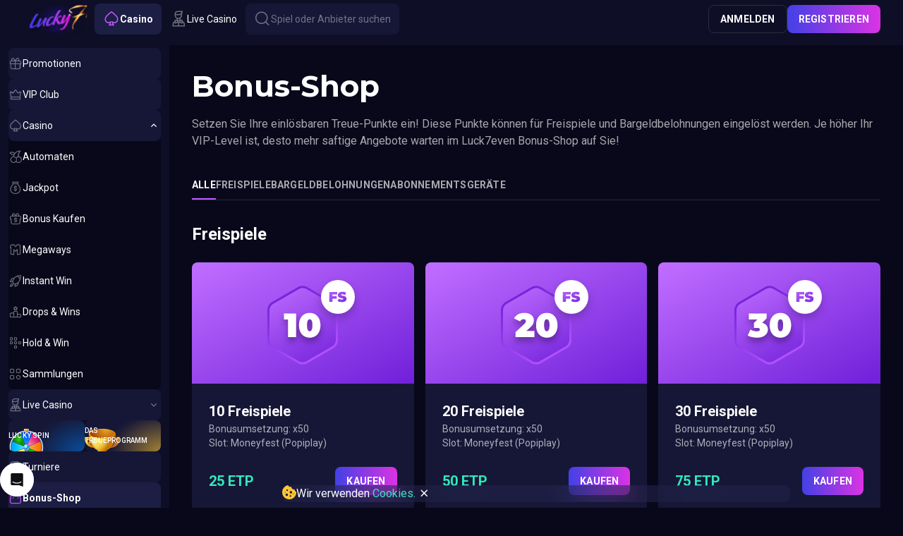

--- FILE ---
content_type: text/html; charset=utf-8
request_url: https://www.lucky7even.com/de/bonus-store
body_size: 11247
content:
<!DOCTYPE html><html style="--tg-viewport-height:100vh; --tg-viewport-stable-height:100vh; --header-section-height:calc(56px - var(--safe-area-inset-top)); --scrollbar-width-compensation:0px;" data-theme="default" lang="de"><head><base href="https://www.lucky7even.com/de"><meta charset="UTF-8"><title></title><meta name="viewport" content="width=device-width,initial-scale=1,user-scalable=no,viewport-fit=cover"><meta http-equiv="X-UA-Compatible" content="ie=edge"><meta name="format-detection" content="telephone=no"><link rel="preconnect" href="https://fonts.googleapis.com"><link rel="preconnect" href="https://fonts.gstatic.com" crossorigin=""><link href="https://fonts.googleapis.com/css2?family=Roboto:ital,wght@0,300;0,400;0,500;0,700;0,900;1,300;1,400;1,500;1,700;1,900&amp;display=swap" rel="stylesheet" as="style" onload="this.onload=null;this.rel='stylesheet'"><link href="https://fonts.googleapis.com/css2?family=Montserrat:ital,wght@0,100..900;1,100..900&amp;display=swap" rel="stylesheet" as="style" onload="this.onload=null;this.rel='stylesheet'"><style>body{margin:0}body #canvas{background:#0f0f14}body #html-spinner{display:none}</style><link href="/js/defaultVendors.903f04ee.js" rel="preload" as="script"><link href="/js/common.d44da492.js" rel="preload" as="script"><link href="/js/main.36b0e2b1.js" rel="preload" as="script"><link href="/js/runtime.7c669e4c.js" rel="preload" as="script"><link href="/css/defaultVendors.6430122f.css" rel="stylesheet" as="style" onload="this.onload=null;this.rel='stylesheet'"><link href="/css/main.0547c91c.css" rel="stylesheet" as="style" onload="this.onload=null;this.rel='stylesheet'"><link rel="manifest" href="/manifest.json"><meta name="apple-mobile-web-app-title" content="Lucky7even"><link href="https://contentdeliverynetwork.cc" rel="preconnect"><style>#canvas{width:100%;height:100%;display:flex;align-items:center;justify-content:center;position:fixed}#html-spinner{width:60px;height:60px;border:4px solid #d3d3d3;border-top:4px solid #000;border-radius:50%;-webkit-transition-property:-webkit-transform;-webkit-transition-duration:1.2s;-webkit-animation-name:rotate;-webkit-animation-iteration-count:infinite;-webkit-animation-timing-function:linear;-moz-transition-property:-moz-transform;-moz-animation-name:rotate;-moz-animation-duration:1.2s;-moz-animation-iteration-count:infinite;-moz-animation-timing-function:linear;transition-property:transform;animation-name:rotate;animation-duration:1.2s;animation-iteration-count:infinite;animation-timing-function:linear}@-webkit-keyframes rotate{from{-webkit-transform:rotate(0)}to{-webkit-transform:rotate(360deg)}}@-moz-keyframes rotate{from{-moz-transform:rotate(0)}to{-moz-transform:rotate(360deg)}}@keyframes rotate{from{transform:rotate(0)}to{transform:rotate(360deg)}}</style><link rel="shortlink" href="https://www.lucky7even.com" data-rh="true"><link rel="icon" href="/images/favicon.png" type="image/png" sizes="any" data-rh="true"><link rel="shortcut icon" href="/images/favicon.png" type="image/png" data-rh="true"><link rel="apple-touch-icon" href="/images/pwa/32x32.png" data-rh="true"><link rel="apple-touch-icon" sizes="152x152" href="/images/pwa/152x152.png" data-rh="true"><link rel="apple-touch-icon" sizes="180x180" href="/images/pwa/180x180.png" data-rh="true"><link rel="apple-touch-icon" sizes="167x167" href="/images/pwa/167x167.png" data-rh="true"><link rel="apple-touch-startup-image" href="/images/pwa/512x512.png" data-rh="true"><link rel="alternate" hreflang="x-default" href="https://www.lucky7even.com/bonus-store" data-rh="true"><link rel="alternate" hreflang="en" href="https://www.lucky7even.com/bonus-store" data-rh="true"><link rel="alternate" hreflang="en-CA" href="https://www.lucky7even.com/en-CA/bonus-store" data-rh="true"><link rel="alternate" hreflang="en-AU" href="https://www.lucky7even.com/en-AU/bonus-store" data-rh="true"><link rel="alternate" hreflang="en-NZ" href="https://www.lucky7even.com/en-NZ/bonus-store" data-rh="true"><link rel="alternate" hreflang="de" href="https://www.lucky7even.com/de/bonus-store" data-rh="true"><link rel="alternate" hreflang="fi" href="https://www.lucky7even.com/fi/bonus-store" data-rh="true"><link rel="alternate" hreflang="no" href="https://www.lucky7even.com/no/bonus-store" data-rh="true"><link rel="alternate" hreflang="fr-CA" href="https://www.lucky7even.com/fr-CA/bonus-store" data-rh="true"><link rel="alternate" hreflang="es" href="https://www.lucky7even.com/es/bonus-store" data-rh="true"><link rel="alternate" hreflang="it" href="https://www.lucky7even.com/it/bonus-store" data-rh="true"><link rel="alternate" hreflang="ar" href="https://www.lucky7even.com/ar/bonus-store" data-rh="true"><meta name="description" content="" data-rh="true"><meta name="google-site-verification" content="" data-rh="true"><meta name="ahrefs-site-verification" content="e23f284f911e8e59f2793bc2bb8879d8b46e175adee2c270f3e2acff00084772" data-rh="true"><meta name="robots" content="index, follow, max-image-preview:large, max-snippet:-1, max-video-preview:-1" data-rh="true"><meta property="og:image:type" content="image/jpeg" data-rh="true"><meta property="og:image" content="https://www.lucky7even.com/images/og-preview-social.jpg" data-rh="true"><meta property="og:type" content="website" data-rh="true"><meta property="og:title" content="" data-rh="true"><meta property="og:description" content="" data-rh="true"><meta property="og:url" content="https://www.lucky7even.com/de/bonus-store" data-rh="true"><meta property="og:site_name" content="Lucky7even" data-rh="true"><meta property="og:image:width" content="1200" data-rh="true"><meta property="og:image:height" content="630" data-rh="true"><meta property="og:image:alt" content="Lucky7even" data-rh="true"><meta property="og:image:secure_url" content="https://www.lucky7even.com/images/og-preview-social.jpg" data-rh="true"><meta name="apple-mobile-web-app-capable" content="yes" data-rh="true"><meta name="application-name" content="Lucky7even" data-rh="true"><meta property="og:locale" content="de" data-rh="true"><link rel="canonical" href="https://www.lucky7even.com/de/bonus-store" data-rh="true"><meta name="theme-color" content="#0e0e26" data-rh="true"><meta name="apple-mobile-web-app-status-bar-style" content="#0e0e26" data-rh="true"></head><body class="body"><div id="root"><div class="rnc__base "><div class="rnc__notification-container--top-full"></div><div class="rnc__notification-container--bottom-full"></div><div class="rnc__notification-container--top-left"></div><div class="rnc__notification-container--top-right"></div><div class="rnc__notification-container--bottom-left"></div><div class="rnc__notification-container--bottom-right"></div><div class="rnc__notification-container--top-center"></div><div class="rnc__notification-container--center"><div class="rnc__util--flex-center"></div></div><div class="rnc__notification-container--bottom-center"></div></div><div class="default-layout default"><div class="default-layout__header header"><header class="header__wrapper"><div class="header__block header__block--left"><div class="header__logo-and-logo-section"><button class="text-btn header-burger-btn header-burger-btn--static-sidebar text-btn--primary" aria-label="Button" data-testid="Button__text-button" variant="primary"><i class="header-burger-btn__icon font-icons font-icons--default font-icons--menu-left" data-testid="Icon__default"></i></button><div class="header__logo-wrapper"><a class="header__logo header__logo--mobile logo link" activeclassname="" data-testid="Link__default" variant="primary" href="/de"><img class="logo__img image" alt="Lucky7even-Logo" src="/images/logo--short.svg?hash=c298a68f532491a6701ae1b2d1c59530" data-testid="Image__default" srcset="" imageref="[object Object]" title="Lucky7even-Logo" common="[object Object]"></a><a class="header__logo header__logo--desktop logo link" activeclassname="" data-testid="Link__default" variant="primary" href="/de"><img class="logo__img image" alt="Lucky7even-Logo" src="/images/logo--plain.svg?hash=c2b199eaa730e883526e80e735a26d0f" data-testid="Image__default" srcset="" imageref="[object Object]" title="Lucky7even-Logo" common="[object Object]"></a></div></div><div class="header__tabs-section"><a class="header-tab header__switcher-tab link header-tab--active" data-testid="header__header-tab" variant="primary" href="/de"><i class="header-tab__icon font-icons font-icons--default font-icons--casino" data-testid="Icon__default"></i><span class="header-tab__caption">Casino</span></a><a class="header-tab header__switcher-tab link" data-testid="header__header-tab" variant="primary" href="/de/live-casino"><i class="header-tab__icon font-icons font-icons--default font-icons--livegames" data-testid="Icon__default"></i><span class="header-tab__caption">Live Casino</span></a><button class="text-btn header__search-btn text-btn--primary" aria-label="Button" data-testid="Button__text-button" variant="primary"><i class="header__icon font-icons font-icons--default font-icons--search" data-testid="Icon__default"></i><span class="header__search-btn-caption">Spiel oder Anbieter suchen</span></button></div></div><div class="header__block header__block--right"><div class="header__anon-section"><button class="btn btn--xs btn--outline btn--rectangle header__anon-btn" data-testid="Button__default" variant="primary" common="[object Object]">Anmelden</button><button class="btn btn--xs btn--primary btn--rectangle header__anon-btn" data-testid="Button__default" variant="primary" common="[object Object]">Registrieren</button></div></div></header></div><div class="default-layout__inner"><div class="sidebar sidebar--static"><div class="sidebar__background"></div><div class="sidebar__body"><div class="sidebar__content-top"><button class="text-btn sidebar__close-btn text-btn--primary" aria-label="Button" data-testid="Button__text-button" variant="primary"><i class="sidebar__icon font-icons font-icons--default font-icons--cross" data-testid="Icon__default"></i></button><a class="sidebar__logo logo link" activeclassname="" data-testid="Link__default" variant="primary" href="/de"><img class="logo__img image" alt="Lucky7even-Logo" src="/images/logo--plain.svg?hash=c2b199eaa730e883526e80e735a26d0f" data-testid="Image__default" srcset="" imageref="[object Object]" title="Lucky7even-Logo" common="[object Object]"></a></div><div class="sidebar__content-main"><div class="sidebar-content"><div class="sidebar-content__section sidebar-content__list"><a class="sidebar-item-link sidebar-item-with-tag link-no-styles" data-testid="Block__sidebar-item" variant="primary" aria-label="Promotionen" target="_self" href="/de/promotions"><div class="sidebar-item-link__content"><div class="sidebar-item-link__icon-and-text-container"><i class="sidebar-item-link__icon font-icons font-icons--default font-icons--promotions" data-testid="Icon__default"></i><div class="sidebar-item-link__text-and-counter-container"><span class="sidebar-item-link__caption" dir="auto" title="Promotionen">Promotionen</span></div></div></div></a><a class="sidebar-item-link sidebar-item-with-tag link-no-styles" data-testid="Block__sidebar-item" variant="primary" aria-label="VIP Club" target="_self" href="/de/vip"><div class="sidebar-item-link__content"><div class="sidebar-item-link__icon-and-text-container"><i class="sidebar-item-link__icon font-icons font-icons--default font-icons--vip" data-testid="Icon__default"></i><div class="sidebar-item-link__text-and-counter-container"><span class="sidebar-item-link__caption" dir="auto" title="VIP Club">VIP Club</span></div></div></div></a><div class="sidebar-item-dropdown-link-controlled sidebar-item-dropdown-link-controlled--expanded"><a class="sidebar-item-link sidebar-item-dropdown-link-controlled__btn link-no-styles" data-testid="Block__sidebar-item" variant="primary" aria-label="Casino" id="casino" href="/de"><div class="sidebar-item-link__content"><div class="sidebar-item-link__icon-and-text-container"><i class="sidebar-item-link__icon font-icons font-icons--default font-icons--casino" data-testid="Icon__default"></i><div class="sidebar-item-link__text-and-counter-container"><span class="sidebar-item-link__caption" dir="auto" title="Casino">Casino</span></div></div><div class="sidebar-item-dropdown-link-controlled__icon-wrapper"><i class="sidebar-item-dropdown-link-controlled__arrow-icon font-icons font-icons--default font-icons--angle-down-small" data-testid="Icon__default"></i></div></div></a><div class="sidebar-item-dropdown-link-controlled__dropdown"><div class="sidebar-item-dropdown-link-controlled__dropdown-content"><a class="sidebar-item-link sidebar-item-with-tag sidebar-item-link--nesting-1 link-no-styles" data-testid="Block__sidebar-item" variant="primary" aria-label="Automaten" target="_self" href="/de/games/slots"><div class="sidebar-item-link__content"><div class="sidebar-item-link__icon-and-text-container"><i class="sidebar-item-link__icon font-icons font-icons--default font-icons--slots" data-testid="Icon__default"></i><div class="sidebar-item-link__text-and-counter-container"><span class="sidebar-item-link__caption" dir="auto" title="Automaten">Automaten</span></div></div></div></a><a class="sidebar-item-link sidebar-item-with-tag sidebar-item-link--nesting-1 link-no-styles" data-testid="Block__sidebar-item" variant="primary" aria-label="Jackpot" target="_self" href="/de/games/jackpot"><div class="sidebar-item-link__content"><div class="sidebar-item-link__icon-and-text-container"><i class="sidebar-item-link__icon font-icons font-icons--default font-icons--jackpot" data-testid="Icon__default"></i><div class="sidebar-item-link__text-and-counter-container"><span class="sidebar-item-link__caption" dir="auto" title="Jackpot">Jackpot</span></div></div></div></a><a class="sidebar-item-link sidebar-item-with-tag sidebar-item-link--nesting-1 link-no-styles" data-testid="Block__sidebar-item" variant="primary" aria-label="Bonus Kaufen" target="_self" href="/de/games/bonus-buy"><div class="sidebar-item-link__content"><div class="sidebar-item-link__icon-and-text-container"><i class="sidebar-item-link__icon font-icons font-icons--default font-icons--bonus-buy" data-testid="Icon__default"></i><div class="sidebar-item-link__text-and-counter-container"><span class="sidebar-item-link__caption" dir="auto" title="Bonus Kaufen">Bonus Kaufen</span></div></div></div></a><a class="sidebar-item-link sidebar-item-with-tag sidebar-item-link--nesting-1 link-no-styles" data-testid="Block__sidebar-item" variant="primary" aria-label="Megaways" target="_self" href="/de/games/megaways"><div class="sidebar-item-link__content"><div class="sidebar-item-link__icon-and-text-container"><i class="sidebar-item-link__icon font-icons font-icons--default font-icons--megaways" data-testid="Icon__default"></i><div class="sidebar-item-link__text-and-counter-container"><span class="sidebar-item-link__caption" dir="auto" title="Megaways">Megaways</span></div></div></div></a><a class="sidebar-item-link sidebar-item-with-tag sidebar-item-link--nesting-1 link-no-styles" data-testid="Block__sidebar-item" variant="primary" aria-label="Instant Win" target="_self" href="/de/games/instant-win"><div class="sidebar-item-link__content"><div class="sidebar-item-link__icon-and-text-container"><i class="sidebar-item-link__icon font-icons font-icons--default font-icons--instant-win" data-testid="Icon__default"></i><div class="sidebar-item-link__text-and-counter-container"><span class="sidebar-item-link__caption" dir="auto" title="Instant Win">Instant Win</span></div></div></div></a><a class="sidebar-item-link sidebar-item-with-tag sidebar-item-link--nesting-1 link-no-styles" data-testid="Block__sidebar-item" variant="primary" aria-label="Drops &amp; Wins" target="_self" href="/de/games/drops-and-wins"><div class="sidebar-item-link__content"><div class="sidebar-item-link__icon-and-text-container"><i class="sidebar-item-link__icon font-icons font-icons--default font-icons--drops-and-wins" data-testid="Icon__default"></i><div class="sidebar-item-link__text-and-counter-container"><span class="sidebar-item-link__caption" dir="auto" title="Drops &amp; Wins">Drops &amp; Wins</span></div></div></div></a><a class="sidebar-item-link sidebar-item-with-tag sidebar-item-link--nesting-1 link-no-styles" data-testid="Block__sidebar-item" variant="primary" aria-label="Hold &amp; Win" target="_self" href="/de/games/hold-and-win"><div class="sidebar-item-link__content"><div class="sidebar-item-link__icon-and-text-container"><i class="sidebar-item-link__icon font-icons font-icons--default font-icons--hold-and-win" data-testid="Icon__default"></i><div class="sidebar-item-link__text-and-counter-container"><span class="sidebar-item-link__caption" dir="auto" title="Hold &amp; Win">Hold &amp; Win</span></div></div></div></a><a class="sidebar-item-link sidebar-item-with-tag sidebar-item-link--nesting-1 link-no-styles" data-testid="Block__sidebar-item" variant="primary" aria-label="Sammlungen" target="_self" href="/de/games/collections"><div class="sidebar-item-link__content"><div class="sidebar-item-link__icon-and-text-container"><i class="sidebar-item-link__icon font-icons font-icons--default font-icons--collections" data-testid="Icon__default"></i><div class="sidebar-item-link__text-and-counter-container"><span class="sidebar-item-link__caption" dir="auto" title="Sammlungen">Sammlungen</span></div></div></div></a></div></div></div><div class="sidebar-item-dropdown-link-controlled"><a class="sidebar-item-link sidebar-item-dropdown-link-controlled__btn link-no-styles" data-testid="Block__sidebar-item" variant="primary" aria-label="Live Casino" id="live-casino" href="/de/live-casino"><div class="sidebar-item-link__content"><div class="sidebar-item-link__icon-and-text-container"><i class="sidebar-item-link__icon font-icons font-icons--default font-icons--livegames" data-testid="Icon__default"></i><div class="sidebar-item-link__text-and-counter-container"><span class="sidebar-item-link__caption" dir="auto" title="Live Casino">Live Casino</span></div></div><div class="sidebar-item-dropdown-link-controlled__icon-wrapper"><i class="sidebar-item-dropdown-link-controlled__arrow-icon font-icons font-icons--default font-icons--angle-down-small" data-testid="Icon__default"></i></div></div></a><div class="sidebar-item-dropdown-link-controlled__dropdown"><div class="sidebar-item-dropdown-link-controlled__dropdown-content"><a class="sidebar-item-link sidebar-item-with-tag sidebar-item-link--nesting-1 link-no-styles" data-testid="Block__sidebar-item" variant="primary" aria-label="Beliebt" target="_self" href="/de/live-casino/live-top"><div class="sidebar-item-link__content"><div class="sidebar-item-link__icon-and-text-container"><i class="sidebar-item-link__icon font-icons font-icons--default font-icons--live-top" data-testid="Icon__default"></i><div class="sidebar-item-link__text-and-counter-container"><span class="sidebar-item-link__caption" dir="auto" title="Beliebt">Beliebt</span></div></div></div></a><a class="sidebar-item-link sidebar-item-with-tag sidebar-item-link--nesting-1 link-no-styles" data-testid="Block__sidebar-item" variant="primary" aria-label="Blackjack" target="_self" href="/de/live-casino/live-blackjack"><div class="sidebar-item-link__content"><div class="sidebar-item-link__icon-and-text-container"><i class="sidebar-item-link__icon font-icons font-icons--default font-icons--live-blackjack" data-testid="Icon__default"></i><div class="sidebar-item-link__text-and-counter-container"><span class="sidebar-item-link__caption" dir="auto" title="Blackjack">Blackjack</span></div></div></div></a><a class="sidebar-item-link sidebar-item-with-tag sidebar-item-link--nesting-1 link-no-styles" data-testid="Block__sidebar-item" variant="primary" aria-label="Live-Roulette" target="_self" href="/de/live-casino/live-roulette"><div class="sidebar-item-link__content"><div class="sidebar-item-link__icon-and-text-container"><i class="sidebar-item-link__icon font-icons font-icons--default font-icons--live-roulette" data-testid="Icon__default"></i><div class="sidebar-item-link__text-and-counter-container"><span class="sidebar-item-link__caption" dir="auto" title="Live-Roulette">Live-Roulette</span></div></div></div></a><a class="sidebar-item-link sidebar-item-with-tag sidebar-item-link--nesting-1 link-no-styles" data-testid="Block__sidebar-item" variant="primary" aria-label="Baccarat" target="_self" href="/de/live-casino/live-baccarat"><div class="sidebar-item-link__content"><div class="sidebar-item-link__icon-and-text-container"><i class="sidebar-item-link__icon font-icons font-icons--default font-icons--live-baccarat" data-testid="Icon__default"></i><div class="sidebar-item-link__text-and-counter-container"><span class="sidebar-item-link__caption" dir="auto" title="Baccarat">Baccarat</span></div></div></div></a><a class="sidebar-item-link sidebar-item-with-tag sidebar-item-link--nesting-1 link-no-styles" data-testid="Block__sidebar-item" variant="primary" aria-label="Gameshows" target="_self" href="/de/live-casino/live-shows"><div class="sidebar-item-link__content"><div class="sidebar-item-link__icon-and-text-container"><i class="sidebar-item-link__icon font-icons font-icons--default font-icons--live-shows" data-testid="Icon__default"></i><div class="sidebar-item-link__text-and-counter-container"><span class="sidebar-item-link__caption" dir="auto" title="Gameshows">Gameshows</span></div></div></div></a><a class="sidebar-item-link sidebar-item-with-tag sidebar-item-link--nesting-1 link-no-styles" data-testid="Block__sidebar-item" variant="primary" aria-label="Poker" target="_self" href="/de/live-casino/live-poker"><div class="sidebar-item-link__content"><div class="sidebar-item-link__icon-and-text-container"><i class="sidebar-item-link__icon font-icons font-icons--default font-icons--live-poker" data-testid="Icon__default"></i><div class="sidebar-item-link__text-and-counter-container"><span class="sidebar-item-link__caption" dir="auto" title="Poker">Poker</span></div></div></div></a><a class="sidebar-item-link sidebar-item-with-tag sidebar-item-link--nesting-1 link-no-styles" data-testid="Block__sidebar-item" variant="primary" aria-label="Sammlungen" target="_self" href="/de/live-casino/live-collections"><div class="sidebar-item-link__content"><div class="sidebar-item-link__icon-and-text-container"><i class="sidebar-item-link__icon font-icons font-icons--default font-icons--live-collections" data-testid="Icon__default"></i><div class="sidebar-item-link__text-and-counter-container"><span class="sidebar-item-link__caption" dir="auto" title="Sammlungen">Sammlungen</span></div></div></div></a></div></div></div></div><div class="sidebar-exclusive-items sidebar-content__section"><a class="sidebar-item-exclusive sidebar-exclusive-items__item link-no-styles" data-testid="Block__sidebar-item-exclusive" variant="primary" aria-label="Lucky Spin" href="/de/lucky-spin"><div class="sidebar-item-exclusive__gradient sidebar-item-exclusive__gradient--lucky-spin"></div><img class="sidebar-item-exclusive__image image" alt="Lucky Spin" src="/images/sidebar/promo-icons/lucky-spin.svg?hash=3e512bd6d12b874590307a3d92c89070" data-testid="Image__default" srcset="" imageref="[object Object]" common="[object Object]"><span class="sidebar-item-exclusive__caption" title="Lucky Spin">Lucky Spin</span></a><a class="sidebar-item-exclusive sidebar-exclusive-items__item link-no-styles" data-testid="Block__sidebar-item-exclusive" variant="primary" aria-label="Das Treueprogramm" href="/de/journey-map"><div class="sidebar-item-exclusive__gradient sidebar-item-exclusive__gradient--journey-map"></div><img class="sidebar-item-exclusive__image image" alt="Das Treueprogramm" src="/images/sidebar/promo-icons/journey-map.svg?hash=76c00681021da88772844e9112c8c25f" data-testid="Image__default" srcset="" imageref="[object Object]" common="[object Object]"><span class="sidebar-item-exclusive__caption" title="Das Treueprogramm">Das Treueprogramm</span></a></div><div class="sidebar-content__section sidebar-content__list"><a class="sidebar-item-link sidebar-item-with-tag link-no-styles" data-testid="Block__sidebar-item" variant="primary" aria-label="Turniere" target="_self" href="/de/tournaments"><div class="sidebar-item-link__content"><div class="sidebar-item-link__icon-and-text-container"><i class="sidebar-item-link__icon font-icons font-icons--default font-icons--tournaments" data-testid="Icon__default"></i><div class="sidebar-item-link__text-and-counter-container"><span class="sidebar-item-link__caption" dir="auto" title="Turniere">Turniere</span></div></div></div></a><a aria-current="page" class="sidebar-item-link sidebar-item-with-tag link-no-styles sidebar-item-link--active sidebar-item-with-tag--active" data-testid="Block__sidebar-item" variant="primary" aria-label="Bonus-Shop" target="_self" href="/de/bonus-store"><div class="sidebar-item-link__content"><div class="sidebar-item-link__icon-and-text-container"><i class="sidebar-item-link__icon font-icons font-icons--default font-icons--bonus-store" data-testid="Icon__default"></i><div class="sidebar-item-link__text-and-counter-container"><span class="sidebar-item-link__caption" dir="auto" title="Bonus-Shop">Bonus-Shop</span></div></div></div></a></div><div class="sidebar-content__section sidebar-content__list"><div class="sidebar-item-dropdown-link-controlled"><a class="sidebar-item-link sidebar-item-dropdown-link-controlled__btn link-no-styles" data-testid="Block__sidebar-item" variant="primary" aria-label="Hilfe-Center" id="help-center" href="/de/help-center"><div class="sidebar-item-link__content"><div class="sidebar-item-link__icon-and-text-container"><i class="sidebar-item-link__icon font-icons font-icons--default font-icons--chats-text" data-testid="Icon__default"></i><div class="sidebar-item-link__text-and-counter-container"><span class="sidebar-item-link__caption" dir="auto" title="Hilfe-Center">Hilfe-Center</span></div></div><div class="sidebar-item-dropdown-link-controlled__icon-wrapper"><i class="sidebar-item-dropdown-link-controlled__arrow-icon font-icons font-icons--default font-icons--angle-down-small" data-testid="Icon__default"></i></div></div></a><div class="sidebar-item-dropdown-link-controlled__dropdown"><div class="sidebar-item-dropdown-link-controlled__dropdown-content"><a class="sidebar-item-link sidebar-item-with-tag sidebar-item-link--nesting-1 link-no-styles" data-testid="Block__sidebar-item" variant="primary" aria-label="AGB" target="_self" href="/de/terms-and-conditions"><div class="sidebar-item-link__content"><div class="sidebar-item-link__icon-and-text-container"><div class="sidebar-item-link__text-and-counter-container"><span class="sidebar-item-link__caption" dir="auto" title="AGB">AGB</span></div></div></div></a><a class="sidebar-item-link sidebar-item-with-tag sidebar-item-link--nesting-1 link-no-styles" data-testid="Block__sidebar-item" variant="primary" aria-label="Bonusbedingungen" target="_self" href="/de/bonus-terms-and-conditions"><div class="sidebar-item-link__content"><div class="sidebar-item-link__icon-and-text-container"><div class="sidebar-item-link__text-and-counter-container"><span class="sidebar-item-link__caption" dir="auto" title="Bonusbedingungen">Bonusbedingungen</span></div></div></div></a><a class="sidebar-item-link sidebar-item-with-tag sidebar-item-link--nesting-1 link-no-styles" data-testid="Block__sidebar-item" variant="primary" aria-label="Verantwortungsvolles Spielen" target="_self" href="/de/responsible-gaming"><div class="sidebar-item-link__content"><div class="sidebar-item-link__icon-and-text-container"><div class="sidebar-item-link__text-and-counter-container"><span class="sidebar-item-link__caption" dir="auto" title="Verantwortungsvolles Spielen">Verantwortungsvolles Spielen</span></div></div></div></a><a class="sidebar-item-link sidebar-item-with-tag sidebar-item-link--nesting-1 link-no-styles" data-testid="Block__sidebar-item" variant="primary" aria-label="Datenschutz" target="_self" href="/de/privacy-policy"><div class="sidebar-item-link__content"><div class="sidebar-item-link__icon-and-text-container"><div class="sidebar-item-link__text-and-counter-container"><span class="sidebar-item-link__caption" dir="auto" title="Datenschutz">Datenschutz</span></div></div></div></a><a class="sidebar-item-link sidebar-item-with-tag sidebar-item-link--nesting-1 link-no-styles" data-testid="Block__sidebar-item" variant="primary" aria-label="Zahlungen" target="_self" href="/de/payments"><div class="sidebar-item-link__content"><div class="sidebar-item-link__icon-and-text-container"><div class="sidebar-item-link__text-and-counter-container"><span class="sidebar-item-link__caption" dir="auto" title="Zahlungen">Zahlungen</span></div></div></div></a><a class="sidebar-item-link sidebar-item-with-tag sidebar-item-link--nesting-1 link-no-styles" data-testid="Block__sidebar-item" variant="primary" aria-label="FAQ" target="_self" href="/de/faq"><div class="sidebar-item-link__content"><div class="sidebar-item-link__icon-and-text-container"><div class="sidebar-item-link__text-and-counter-container"><span class="sidebar-item-link__caption" dir="auto" title="FAQ">FAQ</span></div></div></div></a><a class="sidebar-item-link sidebar-item-with-tag sidebar-item-link--nesting-1 link-no-styles" data-testid="Block__sidebar-item" variant="primary" aria-label="Unterstützung" target="_self" href="/de/support"><div class="sidebar-item-link__content"><div class="sidebar-item-link__icon-and-text-container"><div class="sidebar-item-link__text-and-counter-container"><span class="sidebar-item-link__caption" dir="auto" title="Unterstützung">Unterstützung</span></div></div></div></a><a class="sidebar-item-link sidebar-item-with-tag sidebar-item-link--nesting-1 link-no-styles" href="https://roosterpartners.com" data-testid="Block__sidebar-item" variant="primary" aria-label="Partnerprogramm" target="_blank"><div class="sidebar-item-link__content"><div class="sidebar-item-link__icon-and-text-container"><div class="sidebar-item-link__text-and-counter-container"><span class="sidebar-item-link__caption" dir="auto" title="Partnerprogramm">Partnerprogramm</span></div></div></div></a></div></div></div><div class="sidebar-item-dropdown-btn-controlled player-language-select-sidebar-item"><button class="text-btn sidebar-item-btn sidebar-item-dropdown-btn-controlled__btn text-btn--primary" aria-label="Deutsch" data-testid="PlayerLanguageSelect__sidebar-item" variant="primary" id="lang-select" name="lang-select"><div class="sidebar-item-btn__content"><div class="sidebar-item-btn__icon-and-text-container"><img class="player-language-select-sidebar-item__locale-icon flag-icon image" alt="de" src="https://contentdeliverynetwork.cc/i/flags/square/de.svg" data-testid="Image__default" srcset="" imageref="[object Object]" common="[object Object]"><div class="sidebar-item-btn__text-and-counter-container"><span class="sidebar-item-btn__caption" dir="auto" title="Deutsch">Deutsch</span></div></div><div class="sidebar-item-dropdown-btn-controlled__icon-wrapper"><i class="sidebar-item-dropdown-btn-controlled__arrow-icon font-icons font-icons--default font-icons--angle-down-small" data-testid="Icon__default"></i></div></div></button><div class="sidebar-item-dropdown-btn-controlled__dropdown"><div class="sidebar-item-dropdown-btn-controlled__dropdown-content"><a class="sidebar-item-link sidebar-item-link--nesting-1 link-no-styles" data-testid="Block__sidebar-item-link" variant="primary" aria-label="English" href="/bonus-store"><div class="sidebar-item-link__content"><div class="sidebar-item-link__icon-and-text-container"><img class="player-language-select-sidebar-item__locale-icon flag-icon image" alt="en" src="/images/flags/globe.svg?hash=89253fc3f8d26224fdc97d8caed68a92" data-testid="Image__default" srcset="" imageref="[object Object]" common="[object Object]"><div class="sidebar-item-link__text-and-counter-container"><span class="sidebar-item-link__caption" dir="auto" title="English">English</span></div></div></div></a><a class="sidebar-item-link sidebar-item-link--nesting-1 link-no-styles" data-testid="Block__sidebar-item-link" variant="primary" aria-label="English - CA" href="/en-CA/bonus-store"><div class="sidebar-item-link__content"><div class="sidebar-item-link__icon-and-text-container"><img class="player-language-select-sidebar-item__locale-icon flag-icon image" alt="en-CA" src="https://contentdeliverynetwork.cc/i/flags/square/en-CA.svg" data-testid="Image__default" srcset="" imageref="[object Object]" common="[object Object]"><div class="sidebar-item-link__text-and-counter-container"><span class="sidebar-item-link__caption" dir="auto" title="English - CA">English - CA</span></div></div></div></a><a class="sidebar-item-link sidebar-item-link--nesting-1 link-no-styles" data-testid="Block__sidebar-item-link" variant="primary" aria-label="English - AU" href="/en-AU/bonus-store"><div class="sidebar-item-link__content"><div class="sidebar-item-link__icon-and-text-container"><img class="player-language-select-sidebar-item__locale-icon flag-icon image" alt="en-AU" src="https://contentdeliverynetwork.cc/i/flags/square/en-AU.svg" data-testid="Image__default" srcset="" imageref="[object Object]" common="[object Object]"><div class="sidebar-item-link__text-and-counter-container"><span class="sidebar-item-link__caption" dir="auto" title="English - AU">English - AU</span></div></div></div></a><a class="sidebar-item-link sidebar-item-link--nesting-1 link-no-styles" data-testid="Block__sidebar-item-link" variant="primary" aria-label="English - NZ" href="/en-NZ/bonus-store"><div class="sidebar-item-link__content"><div class="sidebar-item-link__icon-and-text-container"><img class="player-language-select-sidebar-item__locale-icon flag-icon image" alt="en-NZ" src="https://contentdeliverynetwork.cc/i/flags/square/en-NZ.svg" data-testid="Image__default" srcset="" imageref="[object Object]" common="[object Object]"><div class="sidebar-item-link__text-and-counter-container"><span class="sidebar-item-link__caption" dir="auto" title="English - NZ">English - NZ</span></div></div></div></a><a class="sidebar-item-link sidebar-item-link--nesting-1 link-no-styles" data-testid="Block__sidebar-item-link" variant="primary" aria-label="Suomi" href="/fi/bonus-store"><div class="sidebar-item-link__content"><div class="sidebar-item-link__icon-and-text-container"><img class="player-language-select-sidebar-item__locale-icon flag-icon image" alt="fi" src="https://contentdeliverynetwork.cc/i/flags/square/fi.svg" data-testid="Image__default" srcset="" imageref="[object Object]" common="[object Object]"><div class="sidebar-item-link__text-and-counter-container"><span class="sidebar-item-link__caption" dir="auto" title="Suomi">Suomi</span></div></div></div></a><a class="sidebar-item-link sidebar-item-link--nesting-1 link-no-styles" data-testid="Block__sidebar-item-link" variant="primary" aria-label="Norsk" href="/no/bonus-store"><div class="sidebar-item-link__content"><div class="sidebar-item-link__icon-and-text-container"><img class="player-language-select-sidebar-item__locale-icon flag-icon image" alt="no" src="https://contentdeliverynetwork.cc/i/flags/square/no.svg" data-testid="Image__default" srcset="" imageref="[object Object]" common="[object Object]"><div class="sidebar-item-link__text-and-counter-container"><span class="sidebar-item-link__caption" dir="auto" title="Norsk">Norsk</span></div></div></div></a><a class="sidebar-item-link sidebar-item-link--nesting-1 link-no-styles" data-testid="Block__sidebar-item-link" variant="primary" aria-label="Canada - FR" href="/fr-CA/bonus-store"><div class="sidebar-item-link__content"><div class="sidebar-item-link__icon-and-text-container"><img class="player-language-select-sidebar-item__locale-icon flag-icon image" alt="fr-CA" src="https://contentdeliverynetwork.cc/i/flags/square/fr-CA.svg" data-testid="Image__default" srcset="" imageref="[object Object]" common="[object Object]"><div class="sidebar-item-link__text-and-counter-container"><span class="sidebar-item-link__caption" dir="auto" title="Canada - FR">Canada - FR</span></div></div></div></a><a class="sidebar-item-link sidebar-item-link--nesting-1 link-no-styles" data-testid="Block__sidebar-item-link" variant="primary" aria-label="Español" href="/es/bonus-store"><div class="sidebar-item-link__content"><div class="sidebar-item-link__icon-and-text-container"><img class="player-language-select-sidebar-item__locale-icon flag-icon image" alt="es" src="https://contentdeliverynetwork.cc/i/flags/square/es.svg" data-testid="Image__default" srcset="" imageref="[object Object]" common="[object Object]"><div class="sidebar-item-link__text-and-counter-container"><span class="sidebar-item-link__caption" dir="auto" title="Español">Español</span></div></div></div></a><a class="sidebar-item-link sidebar-item-link--nesting-1 link-no-styles" data-testid="Block__sidebar-item-link" variant="primary" aria-label="Italiano" href="/it/bonus-store"><div class="sidebar-item-link__content"><div class="sidebar-item-link__icon-and-text-container"><img class="player-language-select-sidebar-item__locale-icon flag-icon image" alt="it" src="https://contentdeliverynetwork.cc/i/flags/square/it.svg" data-testid="Image__default" srcset="" imageref="[object Object]" common="[object Object]"><div class="sidebar-item-link__text-and-counter-container"><span class="sidebar-item-link__caption" dir="auto" title="Italiano">Italiano</span></div></div></div></a><a class="sidebar-item-link sidebar-item-link--nesting-1 link-no-styles" data-testid="Block__sidebar-item-link" variant="primary" aria-label="العربية" href="/ar/bonus-store"><div class="sidebar-item-link__content"><div class="sidebar-item-link__icon-and-text-container"><img class="player-language-select-sidebar-item__locale-icon flag-icon image" alt="ar" src="/images/flags/AR.svg?hash=f3e59f6f8fc58b9be647ad9b19da0e7f" data-testid="Image__default" srcset="" imageref="[object Object]" common="[object Object]"><div class="sidebar-item-link__text-and-counter-container"><span class="sidebar-item-link__caption" dir="auto" title="العربية">العربية</span></div></div></div></a></div></div></div></div><div class="sidebar-content__section"><a class="sidebar-item-link sidebar-install-app link-no-styles" data-testid="Block__sidebar-item-link" variant="primary" aria-label="App herunterladen" href="/de/install-app"><div class="sidebar-item-link__content"><div class="sidebar-item-link__icon-and-text-container"><i class="sidebar-install-app__icon font-icons font-icons--default font-icons--install-app" data-testid="Icon__default"></i><div class="sidebar-item-link__text-and-counter-container"><span class="sidebar-item-link__caption" dir="auto" title="App herunterladen">App herunterladen</span></div></div><div class="sidebar-install-app__gradient"></div><div class="sidebar-install-app__image-wrapper"><span></span><img class="sidebar-install-app__image image image--hidden" src="" data-testid="Image__default" srcset="" imageref="[object Object]" common="[object Object]"></div></div></a></div><div class="sidebar-content__section"></div></div></div></div></div><div class="default-layout__content"><main class="default-layout__main"><div class="bonus-store"><div class="bonus-store__main"><div class="container"><div class="bonus-store__main--left"><h1 class="bonus-store__main--title">Bonus-Shop</h1><p class="bonus-store__main--text">Setzen Sie Ihre einlösbaren Treue-Punkte ein! Diese Punkte können für Freispiele und Bargeldbelohnungen eingelöst werden. Je höher Ihr VIP-Level ist, desto mehr saftige Angebote warten im Luck7even Bonus-Shop auf Sie!</p></div><div class="bonus-store__main--right"></div></div></div><div class="bonus-store__tabs"><div class="container"><div class="tab-list"><div class="tab-list__scroll"><button class="text-btn tab-list__item tab-list__item--active text-btn--primary" aria-label="Button" data-testid="Button__text-button" variant="primary" value="Alle" data-index="0">Alle</button><button class="text-btn tab-list__item text-btn--primary" aria-label="Button" data-testid="Button__text-button" variant="primary" value="Freispiele" data-index="1">Freispiele</button><button class="text-btn tab-list__item text-btn--primary" aria-label="Button" data-testid="Button__text-button" variant="primary" value="Bargeldbelohnungen" data-index="2">Bargeldbelohnungen</button><button class="text-btn tab-list__item text-btn--primary" aria-label="Button" data-testid="Button__text-button" variant="primary" value="Abonnements" data-index="3">Abonnements</button><button class="text-btn tab-list__item text-btn--primary" aria-label="Button" data-testid="Button__text-button" variant="primary" value="Geräte" data-index="4">Geräte</button></div></div><h2 class="bonus-store-category-section__title">Freispiele</h2><div class="bonus-store-category-section__content"><div class="bonus-store-card bonus-store-card--free-spins"><div class="bonus-store-card__top bonus-store-card__top--free-spins" style="background: linear-gradient(151.91deg, rgb(190, 108, 255) 2.93%, rgb(115, 34, 219) 96.7%);"><img class="image" src="/cms/rails/active_storage/blobs/redirect/eyJfcmFpbHMiOnsibWVzc2FnZSI6IkJBaHBBeFo2QXc9PSIsImV4cCI6bnVsbCwicHVyIjoiYmxvYl9pZCJ9fQ==--f93c5699eb56b1729f0180ab80b960ca20229ce6/10FS.svg" data-testid="Image__default" srcset="" imageref="[object Object]" common="[object Object]" style="max-width: 186px; width: 100%;"></div><div class="bonus-store-card__bottom bonus-store-card__bottom--free-spins"><div class="bonus-store-card__header"><h3 class="bonus-store-card__title bonus-store-card__title--free-spins">10 Freispiele</h3><p class="bonus-store-card__description bonus-store-card__description--free-spins">Bonusumsetzung: x50<br> Slot: Moneyfest (Popiplay)</p></div><div class="bonus-store-card__info bonus-store-card__info--free-spins"><div class="bonus-store-card__cost-wrapper"><span class="bonus-store-card__cost">25 ETP</span></div><a class="link-btn link-btn--sm link-btn--primary link-btn--rectangle" data-testid="Link__button" variant="primary" common="[object Object]" href="/de/bonus-store?sign-up=modal">Kaufen</a></div></div></div><div class="bonus-store-card bonus-store-card--free-spins"><div class="bonus-store-card__top bonus-store-card__top--free-spins" style="background: linear-gradient(151.91deg, rgb(190, 108, 255) 2.93%, rgb(115, 34, 219) 96.7%);"><img class="image" src="/cms/rails/active_storage/blobs/redirect/eyJfcmFpbHMiOnsibWVzc2FnZSI6IkJBaHBBeHQ2QXc9PSIsImV4cCI6bnVsbCwicHVyIjoiYmxvYl9pZCJ9fQ==--7947ae83807281fc6d1a8981608835aac4080527/20FS.svg" data-testid="Image__default" srcset="" imageref="[object Object]" common="[object Object]" style="max-width: 186px; width: 100%;"></div><div class="bonus-store-card__bottom bonus-store-card__bottom--free-spins"><div class="bonus-store-card__header"><h3 class="bonus-store-card__title bonus-store-card__title--free-spins">20 Freispiele</h3><p class="bonus-store-card__description bonus-store-card__description--free-spins">Bonusumsetzung: x50<br> Slot: Moneyfest (Popiplay)</p></div><div class="bonus-store-card__info bonus-store-card__info--free-spins"><div class="bonus-store-card__cost-wrapper"><span class="bonus-store-card__cost">50 ETP</span></div><a class="link-btn link-btn--sm link-btn--primary link-btn--rectangle" data-testid="Link__button" variant="primary" common="[object Object]" href="/de/bonus-store?sign-up=modal">Kaufen</a></div></div></div><div class="bonus-store-card bonus-store-card--free-spins"><div class="bonus-store-card__top bonus-store-card__top--free-spins" style="background: linear-gradient(151.91deg, rgb(190, 108, 255) 2.93%, rgb(115, 34, 219) 96.7%);"><img class="image" src="/cms/rails/active_storage/blobs/redirect/eyJfcmFpbHMiOnsibWVzc2FnZSI6IkJBaHBBeHg2QXc9PSIsImV4cCI6bnVsbCwicHVyIjoiYmxvYl9pZCJ9fQ==--ab44a0e76f2b5ae51967aa8800fcdeebe66cfcf1/30FS.svg" data-testid="Image__default" srcset="" imageref="[object Object]" common="[object Object]" style="max-width: 186px; width: 100%;"></div><div class="bonus-store-card__bottom bonus-store-card__bottom--free-spins"><div class="bonus-store-card__header"><h3 class="bonus-store-card__title bonus-store-card__title--free-spins">30 Freispiele</h3><p class="bonus-store-card__description bonus-store-card__description--free-spins">Bonusumsetzung: x50<br> Slot: Moneyfest (Popiplay)</p></div><div class="bonus-store-card__info bonus-store-card__info--free-spins"><div class="bonus-store-card__cost-wrapper"><span class="bonus-store-card__cost">75 ETP</span></div><a class="link-btn link-btn--sm link-btn--primary link-btn--rectangle" data-testid="Link__button" variant="primary" common="[object Object]" href="/de/bonus-store?sign-up=modal">Kaufen</a></div></div></div><div class="bonus-store-card bonus-store-card--free-spins"><div class="bonus-store-card__top bonus-store-card__top--free-spins" style="background: linear-gradient(151.91deg, rgb(190, 108, 255) 2.93%, rgb(115, 34, 219) 96.7%);"><img class="image" src="/cms/rails/active_storage/blobs/redirect/eyJfcmFpbHMiOnsibWVzc2FnZSI6IkJBaHBBeDE2QXc9PSIsImV4cCI6bnVsbCwicHVyIjoiYmxvYl9pZCJ9fQ==--878796732053d5fb436eb225dd897149f0574c09/50FS.svg" data-testid="Image__default" srcset="" imageref="[object Object]" common="[object Object]" style="max-width: 186px; width: 100%;"></div><div class="bonus-store-card__bottom bonus-store-card__bottom--free-spins"><div class="bonus-store-card__header"><h3 class="bonus-store-card__title bonus-store-card__title--free-spins">50 Freispiele</h3><p class="bonus-store-card__description bonus-store-card__description--free-spins">Bonusumsetzung: x50<br> Slot: Moneyfest (Popiplay)</p></div><div class="bonus-store-card__info bonus-store-card__info--free-spins"><div class="bonus-store-card__cost-wrapper"><span class="bonus-store-card__cost">125 ETP</span></div><a class="link-btn link-btn--sm link-btn--primary link-btn--rectangle" data-testid="Link__button" variant="primary" common="[object Object]" href="/de/bonus-store?sign-up=modal">Kaufen</a></div></div></div><div class="bonus-store-card bonus-store-card--free-spins"><div class="bonus-store-card__top bonus-store-card__top--free-spins" style="background: linear-gradient(151.91deg, rgb(190, 108, 255) 2.93%, rgb(115, 34, 219) 96.7%);"><img class="image" src="/cms/rails/active_storage/blobs/redirect/eyJfcmFpbHMiOnsibWVzc2FnZSI6IkJBaHBBeDU2QXc9PSIsImV4cCI6bnVsbCwicHVyIjoiYmxvYl9pZCJ9fQ==--21cc3bad48feb229f54c433999c09cbf021a4635/100FS.svg" data-testid="Image__default" srcset="" imageref="[object Object]" common="[object Object]" style="max-width: 186px; width: 100%;"></div><div class="bonus-store-card__bottom bonus-store-card__bottom--free-spins"><div class="bonus-store-card__header"><h3 class="bonus-store-card__title bonus-store-card__title--free-spins">100 Freispiele</h3><p class="bonus-store-card__description bonus-store-card__description--free-spins">Bonusumsetzung: x50<br> Slot: Moneyfest (Popiplay)</p></div><div class="bonus-store-card__info bonus-store-card__info--free-spins"><div class="bonus-store-card__cost-wrapper"><span class="bonus-store-card__cost">250 ETP</span></div><a class="link-btn link-btn--sm link-btn--primary link-btn--rectangle" data-testid="Link__button" variant="primary" common="[object Object]" href="/de/bonus-store?sign-up=modal">Kaufen</a></div></div></div><div class="bonus-store-card bonus-store-card--free-spins"><div class="bonus-store-card__top bonus-store-card__top--free-spins" style="background: linear-gradient(151.91deg, rgb(190, 108, 255) 2.93%, rgb(115, 34, 219) 96.7%);"><img class="image" src="/cms/rails/active_storage/blobs/redirect/eyJfcmFpbHMiOnsibWVzc2FnZSI6IkJBaHBBeTk2QXc9PSIsImV4cCI6bnVsbCwicHVyIjoiYmxvYl9pZCJ9fQ==--a1ae332105a501c4f55136581d2b3f5e8428dd7b/150FS.svg" data-testid="Image__default" srcset="" imageref="[object Object]" common="[object Object]" style="max-width: 186px; width: 100%;"></div><div class="bonus-store-card__bottom bonus-store-card__bottom--free-spins"><div class="bonus-store-card__header"><h3 class="bonus-store-card__title bonus-store-card__title--free-spins">150 Freispiele</h3><p class="bonus-store-card__description bonus-store-card__description--free-spins">Bonusumsetzung: x50<br> Slot: Moneyfest (Popiplay)</p></div><div class="bonus-store-card__info bonus-store-card__info--free-spins"><div class="bonus-store-card__cost-wrapper"><span class="bonus-store-card__cost">375 ETP</span></div><a class="link-btn link-btn--sm link-btn--primary link-btn--rectangle" data-testid="Link__button" variant="primary" common="[object Object]" href="/de/bonus-store?sign-up=modal">Kaufen</a></div></div></div><div class="bonus-store-card bonus-store-card--free-spins"><div class="bonus-store-card__top bonus-store-card__top--free-spins" style="background: linear-gradient(151.91deg, rgb(190, 108, 255) 2.93%, rgb(115, 34, 219) 96.7%);"><span></span><img class="image image--hidden" src="" data-testid="Image__default" srcset="" imageref="[object Object]" common="[object Object]" style="max-width: 186px; width: 100%;"></div><div class="bonus-store-card__bottom bonus-store-card__bottom--free-spins"><div class="bonus-store-card__header"><h3 class="bonus-store-card__title bonus-store-card__title--free-spins">250 Freispiele</h3><p class="bonus-store-card__description bonus-store-card__description--free-spins">Bonusumsetzung: x50<br> Slot: Moneyfest (Popiplay)</p></div><div class="bonus-store-card__info bonus-store-card__info--free-spins"><div class="bonus-store-card__cost-wrapper"><span class="bonus-store-card__cost">625 ETP</span></div><a class="link-btn link-btn--sm link-btn--primary link-btn--rectangle" data-testid="Link__button" variant="primary" common="[object Object]" href="/de/bonus-store?sign-up=modal">Kaufen</a></div></div></div><div class="bonus-store-card bonus-store-card--free-spins"><div class="bonus-store-card__top bonus-store-card__top--free-spins" style="background: linear-gradient(151.91deg, rgb(190, 108, 255) 2.93%, rgb(115, 34, 219) 96.7%);"><span></span><img class="image image--hidden" src="" data-testid="Image__default" srcset="" imageref="[object Object]" common="[object Object]" style="max-width: 186px; width: 100%;"></div><div class="bonus-store-card__bottom bonus-store-card__bottom--free-spins"><div class="bonus-store-card__header"><h3 class="bonus-store-card__title bonus-store-card__title--free-spins">550 Freispiele</h3><p class="bonus-store-card__description bonus-store-card__description--free-spins">Bonusumsetzung: x50<br> Slot: Moneyfest (Popiplay)</p></div><div class="bonus-store-card__info bonus-store-card__info--free-spins"><div class="bonus-store-card__cost-wrapper"><span class="bonus-store-card__cost">1,375 ETP</span></div><a class="link-btn link-btn--sm link-btn--primary link-btn--rectangle" data-testid="Link__button" variant="primary" common="[object Object]" href="/de/bonus-store?sign-up=modal">Kaufen</a></div></div></div></div><h2 class="bonus-store-category-section__title">Bargeldbelohnungen</h2><div class="bonus-store-category-section__content"><div class="bonus-store-card bonus-store-card--money-reward"><div class="bonus-store-card__top bonus-store-card__top--money-reward" style="background: linear-gradient(94.95deg, rgb(72, 178, 255) 11.38%, rgb(46, 85, 223) 88.37%);"><span></span><img class="image image--hidden" src="" data-testid="Image__default" srcset="" imageref="[object Object]" common="[object Object]" style="max-width: 186px; width: 100%;"></div><div class="bonus-store-card__bottom bonus-store-card__bottom--money-reward"><div class="bonus-store-card__header"><h3 class="bonus-store-card__title bonus-store-card__title--money-reward">20 EUR</h3><p class="bonus-store-card__description bonus-store-card__description--money-reward">Bonusumsetzung: x10</p></div><div class="bonus-store-card__info bonus-store-card__info--money-reward"><div class="bonus-store-card__cost-wrapper"><span class="bonus-store-card__cost">500 ETP</span></div><a class="link-btn link-btn--sm link-btn--primary link-btn--rectangle" data-testid="Link__button" variant="primary" common="[object Object]" href="/de/bonus-store?sign-up=modal">Kaufen</a></div></div></div><div class="bonus-store-card bonus-store-card--money-reward"><div class="bonus-store-card__top bonus-store-card__top--money-reward" style="background: linear-gradient(94.95deg, rgb(72, 178, 255) 11.38%, rgb(46, 85, 223) 88.37%);"><span></span><img class="image image--hidden" src="" data-testid="Image__default" srcset="" imageref="[object Object]" common="[object Object]" style="max-width: 186px; width: 100%;"></div><div class="bonus-store-card__bottom bonus-store-card__bottom--money-reward"><div class="bonus-store-card__header"><h3 class="bonus-store-card__title bonus-store-card__title--money-reward">30 EUR</h3><p class="bonus-store-card__description bonus-store-card__description--money-reward">Bonusumsetzung: x10</p></div><div class="bonus-store-card__info bonus-store-card__info--money-reward"><div class="bonus-store-card__cost-wrapper"><span class="bonus-store-card__cost">750 ETP</span></div><a class="link-btn link-btn--sm link-btn--primary link-btn--rectangle" data-testid="Link__button" variant="primary" common="[object Object]" href="/de/bonus-store?sign-up=modal">Kaufen</a></div></div></div><div class="bonus-store-card bonus-store-card--money-reward"><div class="bonus-store-card__top bonus-store-card__top--money-reward" style="background: linear-gradient(94.95deg, rgb(72, 178, 255) 11.38%, rgb(46, 85, 223) 88.37%);"><span></span><img class="image image--hidden" src="" data-testid="Image__default" srcset="" imageref="[object Object]" common="[object Object]" style="max-width: 186px; width: 100%;"></div><div class="bonus-store-card__bottom bonus-store-card__bottom--money-reward"><div class="bonus-store-card__header"><h3 class="bonus-store-card__title bonus-store-card__title--money-reward">40 EUR</h3><p class="bonus-store-card__description bonus-store-card__description--money-reward">Bonusumsetzung: x10</p></div><div class="bonus-store-card__info bonus-store-card__info--money-reward"><div class="bonus-store-card__cost-wrapper"><span class="bonus-store-card__cost">1,000 ETP</span></div><a class="link-btn link-btn--sm link-btn--primary link-btn--rectangle" data-testid="Link__button" variant="primary" common="[object Object]" href="/de/bonus-store?sign-up=modal">Kaufen</a></div></div></div><div class="bonus-store-card bonus-store-card--money-reward"><div class="bonus-store-card__top bonus-store-card__top--money-reward" style="background: linear-gradient(94.95deg, rgb(72, 178, 255) 11.38%, rgb(46, 85, 223) 88.37%);"><span></span><img class="image image--hidden" src="" data-testid="Image__default" srcset="" imageref="[object Object]" common="[object Object]" style="max-width: 186px; width: 100%;"></div><div class="bonus-store-card__bottom bonus-store-card__bottom--money-reward"><div class="bonus-store-card__header"><h3 class="bonus-store-card__title bonus-store-card__title--money-reward">50 EUR</h3><p class="bonus-store-card__description bonus-store-card__description--money-reward">Bonusumsetzung: x10</p></div><div class="bonus-store-card__info bonus-store-card__info--money-reward"><div class="bonus-store-card__cost-wrapper"><span class="bonus-store-card__cost">1,250 ETP</span></div><a class="link-btn link-btn--sm link-btn--primary link-btn--rectangle" data-testid="Link__button" variant="primary" common="[object Object]" href="/de/bonus-store?sign-up=modal">Kaufen</a></div></div></div><div class="bonus-store-card bonus-store-card--money-reward"><div class="bonus-store-card__top bonus-store-card__top--money-reward" style="background: linear-gradient(94.95deg, rgb(72, 178, 255) 11.38%, rgb(46, 85, 223) 88.37%);"><span></span><img class="image image--hidden" src="" data-testid="Image__default" srcset="" imageref="[object Object]" common="[object Object]" style="max-width: 186px; width: 100%;"></div><div class="bonus-store-card__bottom bonus-store-card__bottom--money-reward"><div class="bonus-store-card__header"><h3 class="bonus-store-card__title bonus-store-card__title--money-reward">70 EUR</h3><p class="bonus-store-card__description bonus-store-card__description--money-reward">Bonusumsetzung: x10</p></div><div class="bonus-store-card__info bonus-store-card__info--money-reward"><div class="bonus-store-card__cost-wrapper"><span class="bonus-store-card__cost">1,750 ETP</span></div><a class="link-btn link-btn--sm link-btn--primary link-btn--rectangle" data-testid="Link__button" variant="primary" common="[object Object]" href="/de/bonus-store?sign-up=modal">Kaufen</a></div></div></div><div class="bonus-store-card bonus-store-card--money-reward"><div class="bonus-store-card__top bonus-store-card__top--money-reward" style="background: linear-gradient(94.95deg, rgb(72, 178, 255) 11.38%, rgb(46, 85, 223) 88.37%);"><span></span><img class="image image--hidden" src="" data-testid="Image__default" srcset="" imageref="[object Object]" common="[object Object]" style="max-width: 186px; width: 100%;"></div><div class="bonus-store-card__bottom bonus-store-card__bottom--money-reward"><div class="bonus-store-card__header"><h3 class="bonus-store-card__title bonus-store-card__title--money-reward">80 EUR</h3><p class="bonus-store-card__description bonus-store-card__description--money-reward">Bonusumsetzung: x10</p></div><div class="bonus-store-card__info bonus-store-card__info--money-reward"><div class="bonus-store-card__cost-wrapper"><span class="bonus-store-card__cost">2,000 ETP</span></div><a class="link-btn link-btn--sm link-btn--primary link-btn--rectangle" data-testid="Link__button" variant="primary" common="[object Object]" href="/de/bonus-store?sign-up=modal">Kaufen</a></div></div></div><div class="bonus-store-card bonus-store-card--money-reward"><div class="bonus-store-card__top bonus-store-card__top--money-reward" style="background: linear-gradient(94.95deg, rgb(72, 178, 255) 11.38%, rgb(46, 85, 223) 88.37%);"><span></span><img class="image image--hidden" src="" data-testid="Image__default" srcset="" imageref="[object Object]" common="[object Object]" style="max-width: 186px; width: 100%;"></div><div class="bonus-store-card__bottom bonus-store-card__bottom--money-reward"><div class="bonus-store-card__header"><h3 class="bonus-store-card__title bonus-store-card__title--money-reward">100 EUR</h3><p class="bonus-store-card__description bonus-store-card__description--money-reward">Bonusumsetzung: x10</p></div><div class="bonus-store-card__info bonus-store-card__info--money-reward"><div class="bonus-store-card__cost-wrapper"><span class="bonus-store-card__cost">2,500 ETP</span></div><a class="link-btn link-btn--sm link-btn--primary link-btn--rectangle" data-testid="Link__button" variant="primary" common="[object Object]" href="/de/bonus-store?sign-up=modal">Kaufen</a></div></div></div></div><h2 class="bonus-store-category-section__title">Abonnements</h2><div class="bonus-store-category-section__content"><div class="bonus-store-card"><div class="bonus-store-card__top" style="background: linear-gradient(106.55deg, rgb(255, 151, 92) 11.16%, rgb(217, 58, 82) 87.22%);"><span></span><img class="image image--hidden" src="" data-testid="Image__default" srcset="" imageref="[object Object]" common="[object Object]" style="max-width: 180px; width: 100%;"></div><div class="bonus-store-card__bottom"><div class="bonus-store-card__header"><h3 class="bonus-store-card__title">Apple Arcade</h3><p class="bonus-store-card__description">1 Jahr</p></div><div class="bonus-store-card__info"><div class="bonus-store-card__cost-wrapper"><span class="bonus-store-card__cost">1,100 ETP</span></div><a class="link-btn link-btn--sm link-btn--primary link-btn--rectangle" data-testid="Link__button" variant="primary" common="[object Object]" href="/de/bonus-store?sign-up=modal">Kaufen</a></div></div></div><div class="bonus-store-card"><div class="bonus-store-card__top" style="background: linear-gradient(105.13deg, rgb(69, 152, 164) 8.91%, rgb(60, 43, 125) 89.85%);"><span></span><img class="image image--hidden" src="" data-testid="Image__default" srcset="" imageref="[object Object]" common="[object Object]" style="max-width: 180px; width: 100%;"></div><div class="bonus-store-card__bottom"><div class="bonus-store-card__header"><h3 class="bonus-store-card__title">Apple TV</h3><p class="bonus-store-card__description">1 Jahr</p></div><div class="bonus-store-card__info"><div class="bonus-store-card__cost-wrapper"><span class="bonus-store-card__cost">1,100 ETP</span></div><a class="link-btn link-btn--sm link-btn--primary link-btn--rectangle" data-testid="Link__button" variant="primary" common="[object Object]" href="/de/bonus-store?sign-up=modal">Kaufen</a></div></div></div><div class="bonus-store-card"><div class="bonus-store-card__top" style="background: linear-gradient(105.13deg, rgb(172, 219, 71) 8.91%, rgb(19, 143, 136) 89.85%);"><span></span><img class="image image--hidden" src="" data-testid="Image__default" srcset="" imageref="[object Object]" common="[object Object]" style="max-width: 180px; width: 100%;"></div><div class="bonus-store-card__bottom"><div class="bonus-store-card__header"><h3 class="bonus-store-card__title">Hulu</h3><p class="bonus-store-card__description">1 Jahr</p></div><div class="bonus-store-card__info"><div class="bonus-store-card__cost-wrapper"><span class="bonus-store-card__cost">1,525 ETP</span></div><a class="link-btn link-btn--sm link-btn--primary link-btn--rectangle" data-testid="Link__button" variant="primary" common="[object Object]" href="/de/bonus-store?sign-up=modal">Kaufen</a></div></div></div><div class="bonus-store-card"><div class="bonus-store-card__top" style="background: linear-gradient(105.13deg, rgb(125, 27, 104) 8.91%, rgb(23, 57, 175) 89.85%);"><span></span><img class="image image--hidden" src="" data-testid="Image__default" srcset="" imageref="[object Object]" common="[object Object]" style="max-width: 180px; width: 100%;"></div><div class="bonus-store-card__bottom"><div class="bonus-store-card__header"><h3 class="bonus-store-card__title">Disney</h3><p class="bonus-store-card__description">1 Jahr</p></div><div class="bonus-store-card__info"><div class="bonus-store-card__cost-wrapper"><span class="bonus-store-card__cost">1,725 ETP</span></div><a class="link-btn link-btn--sm link-btn--primary link-btn--rectangle" data-testid="Link__button" variant="primary" common="[object Object]" href="/de/bonus-store?sign-up=modal">Kaufen</a></div></div></div><div class="bonus-store-card"><div class="bonus-store-card__top" style="background: linear-gradient(105.13deg, rgb(35, 202, 255) 8.91%, rgb(5, 48, 199) 89.85%);"><span></span><img class="image image--hidden" src="" data-testid="Image__default" srcset="" imageref="[object Object]" common="[object Object]" style="max-width: 180px; width: 100%;"></div><div class="bonus-store-card__bottom"><div class="bonus-store-card__header"><h3 class="bonus-store-card__title">ESPN</h3><p class="bonus-store-card__description">1 Jahr</p></div><div class="bonus-store-card__info"><div class="bonus-store-card__cost-wrapper"><span class="bonus-store-card__cost">1,825 ETP</span></div><a class="link-btn link-btn--sm link-btn--primary link-btn--rectangle" data-testid="Link__button" variant="primary" common="[object Object]" href="/de/bonus-store?sign-up=modal">Kaufen</a></div></div></div><div class="bonus-store-card"><div class="bonus-store-card__top" style="background: linear-gradient(105.13deg, rgb(35, 202, 255) 8.91%, rgb(5, 48, 199) 89.85%);"><span></span><img class="image image--hidden" src="" data-testid="Image__default" srcset="" imageref="[object Object]" common="[object Object]" style="max-width: 180px; width: 100%;"></div><div class="bonus-store-card__bottom"><div class="bonus-store-card__header"><h3 class="bonus-store-card__title">Amazon Prime</h3><p class="bonus-store-card__description">1 Jahr</p></div><div class="bonus-store-card__info"><div class="bonus-store-card__cost-wrapper"><span class="bonus-store-card__cost">2,575 ETP</span></div><a class="link-btn link-btn--sm link-btn--primary link-btn--rectangle" data-testid="Link__button" variant="primary" common="[object Object]" href="/de/bonus-store?sign-up=modal">Kaufen</a></div></div></div><div class="bonus-store-card"><div class="bonus-store-card__top" style="background: linear-gradient(105.13deg, rgb(71, 219, 121) 8.91%, rgb(19, 143, 83) 89.85%);"><span></span><img class="image image--hidden" src="" data-testid="Image__default" srcset="" imageref="[object Object]" common="[object Object]" style="max-width: 186px; width: 100%;"></div><div class="bonus-store-card__bottom"><div class="bonus-store-card__header"><h3 class="bonus-store-card__title">Spotify</h3><p class="bonus-store-card__description">1 Jahr</p></div><div class="bonus-store-card__info"><div class="bonus-store-card__cost-wrapper"><span class="bonus-store-card__cost">2,600 ETP</span></div><a class="link-btn link-btn--sm link-btn--primary link-btn--rectangle" data-testid="Link__button" variant="primary" common="[object Object]" href="/de/bonus-store?sign-up=modal">Kaufen</a></div></div></div><div class="bonus-store-card"><div class="bonus-store-card__top" style="background: linear-gradient(285.38deg, rgb(71, 44, 239) 9.29%, rgb(255, 72, 116) 89.27%);"><span></span><img class="image image--hidden" src="" data-testid="Image__default" srcset="" imageref="[object Object]" common="[object Object]" style="max-width: 200px; width: 100%;"></div><div class="bonus-store-card__bottom"><div class="bonus-store-card__header"><h3 class="bonus-store-card__title">Apple Music</h3><p class="bonus-store-card__description">1 Jahr</p></div><div class="bonus-store-card__info"><div class="bonus-store-card__cost-wrapper"><span class="bonus-store-card__cost">2,600 ETP</span></div><a class="link-btn link-btn--sm link-btn--primary link-btn--rectangle" data-testid="Link__button" variant="primary" common="[object Object]" href="/de/bonus-store?sign-up=modal">Kaufen</a></div></div></div><div class="bonus-store-card"><div class="bonus-store-card__top" style="background: linear-gradient(106.55deg, rgb(255, 92, 92) 11.16%, rgb(230, 38, 67) 87.22%);"><span></span><img class="image image--hidden" src="" data-testid="Image__default" srcset="" imageref="[object Object]" common="[object Object]" style="max-width: 164px; width: 100%;"></div><div class="bonus-store-card__bottom"><div class="bonus-store-card__header"><h3 class="bonus-store-card__title">Netflix</h3><p class="bonus-store-card__description">1 Jahr</p></div><div class="bonus-store-card__info"><div class="bonus-store-card__cost-wrapper"><span class="bonus-store-card__cost">3,000 ETP</span></div><a class="link-btn link-btn--sm link-btn--primary link-btn--rectangle" data-testid="Link__button" variant="primary" common="[object Object]" href="/de/bonus-store?sign-up=modal">Kaufen</a></div></div></div><div class="bonus-store-card"><div class="bonus-store-card__top" style="background: linear-gradient(106.55deg, rgb(255, 103, 69) 11.16%, rgb(239, 28, 28) 87.22%);"><span></span><img class="image image--hidden" src="" data-testid="Image__default" srcset="" imageref="[object Object]" common="[object Object]" style="max-width: 190px; width: 100%;"></div><div class="bonus-store-card__bottom"><div class="bonus-store-card__header"><h3 class="bonus-store-card__title">Youtube Premium</h3><p class="bonus-store-card__description">1 Jahr</p></div><div class="bonus-store-card__info"><div class="bonus-store-card__cost-wrapper"><span class="bonus-store-card__cost">3,125 ETP</span></div><a class="link-btn link-btn--sm link-btn--primary link-btn--rectangle" data-testid="Link__button" variant="primary" common="[object Object]" href="/de/bonus-store?sign-up=modal">Kaufen</a></div></div></div><div class="bonus-store-card"><div class="bonus-store-card__top" style="background: linear-gradient(94.95deg, rgb(72, 178, 255) 11.38%, rgb(46, 85, 223) 88.37%);"><span></span><img class="image image--hidden" src="" data-testid="Image__default" srcset="" imageref="[object Object]" common="[object Object]" style="max-width: 200px; width: 100%;"></div><div class="bonus-store-card__bottom"><div class="bonus-store-card__header"><h3 class="bonus-store-card__title">HBO Max</h3><p class="bonus-store-card__description">1 Jahr</p></div><div class="bonus-store-card__info"><div class="bonus-store-card__cost-wrapper"><span class="bonus-store-card__cost">3,250 ETP</span></div><a class="link-btn link-btn--sm link-btn--primary link-btn--rectangle" data-testid="Link__button" variant="primary" common="[object Object]" href="/de/bonus-store?sign-up=modal">Kaufen</a></div></div></div></div><h2 class="bonus-store-category-section__title">Geräte</h2><div class="bonus-store-category-section__content"><div class="bonus-store-card bonus-store-card--devices"><div class="bonus-store-card__top bonus-store-card__top--devices" style="background: linear-gradient(285.38deg, rgb(255, 141, 77) 9.29%, rgb(49, 34, 226) 89.27%);"><span></span><img class="image-bottom image image--hidden" src="" data-testid="Image__default" srcset="" imageref="[object Object]" common="[object Object]" style="max-width: 210px; width: 100%;"></div><div class="bonus-store-card__bottom bonus-store-card__bottom--devices"><div class="bonus-store-card__header"><h3 class="bonus-store-card__title bonus-store-card__title--devices">iPad</h3></div><div class="bonus-store-card__info bonus-store-card__info--devices"><div class="bonus-store-card__cost-wrapper"><span class="bonus-store-card__cost">10,000 RCP</span></div><a class="link-btn link-btn--sm link-btn--primary link-btn--rectangle" data-testid="Link__button" variant="primary" common="[object Object]" href="/de/bonus-store?sign-up=modal">Kaufen</a></div></div></div><div class="bonus-store-card bonus-store-card--devices"><div class="bonus-store-card__top bonus-store-card__top--devices" style="background: linear-gradient(285.38deg, rgb(73, 207, 110) 9.29%, rgb(34, 109, 255) 89.27%);"><span></span><img class="image-bottom image image--hidden" src="" data-testid="Image__default" srcset="" imageref="[object Object]" common="[object Object]" style="max-width: 280px; width: 100%;"></div><div class="bonus-store-card__bottom bonus-store-card__bottom--devices"><div class="bonus-store-card__header"><h3 class="bonus-store-card__title bonus-store-card__title--devices">XBOX Series X</h3></div><div class="bonus-store-card__info bonus-store-card__info--devices"><div class="bonus-store-card__cost-wrapper"><span class="bonus-store-card__cost">11,250 RCP</span></div><a class="link-btn link-btn--sm link-btn--primary link-btn--rectangle" data-testid="Link__button" variant="primary" common="[object Object]" href="/de/bonus-store?sign-up=modal">Kaufen</a></div></div></div><div class="bonus-store-card bonus-store-card--devices"><div class="bonus-store-card__top bonus-store-card__top--devices" style="background: linear-gradient(285.38deg, rgb(255, 72, 72) 9.29%, rgb(44, 87, 239) 89.27%);"><span></span><img class="image-bottom image image--hidden" src="" data-testid="Image__default" srcset="" imageref="[object Object]" common="[object Object]" style="max-width: 280px; width: 100%;"></div><div class="bonus-store-card__bottom bonus-store-card__bottom--devices"><div class="bonus-store-card__header"><h3 class="bonus-store-card__title bonus-store-card__title--devices">Sony Playstation 5</h3></div><div class="bonus-store-card__info bonus-store-card__info--devices"><div class="bonus-store-card__cost-wrapper"><span class="bonus-store-card__cost">11,250 RCP</span></div><a class="link-btn link-btn--sm link-btn--primary link-btn--rectangle" data-testid="Link__button" variant="primary" common="[object Object]" href="/de/bonus-store?sign-up=modal">Kaufen</a></div></div></div><div class="bonus-store-card bonus-store-card--devices"><div class="bonus-store-card__top bonus-store-card__top--devices" style="background: linear-gradient(285.38deg, rgb(49, 196, 216) 9.29%, rgb(95, 44, 239) 89.27%);"><span></span><img class="image-bottom image image--hidden" src="" data-testid="Image__default" srcset="" imageref="[object Object]" common="[object Object]" style="max-width: 280px; width: 100%;"></div><div class="bonus-store-card__bottom bonus-store-card__bottom--devices"><div class="bonus-store-card__header"><h3 class="bonus-store-card__title bonus-store-card__title--devices">Apple Watch</h3></div><div class="bonus-store-card__info bonus-store-card__info--devices"><div class="bonus-store-card__cost-wrapper"><span class="bonus-store-card__cost">12,500 RCP</span></div><a class="link-btn link-btn--sm link-btn--primary link-btn--rectangle" data-testid="Link__button" variant="primary" common="[object Object]" href="/de/bonus-store?sign-up=modal">Kaufen</a></div></div></div><div class="bonus-store-card bonus-store-card--devices"><div class="bonus-store-card__top bonus-store-card__top--devices" style="background: linear-gradient(285.38deg, rgb(255, 77, 144) 9.29%, rgb(44, 87, 239) 89.27%, rgb(44, 87, 239) 89.27%);"><span></span><img class="image-bottom image image--hidden" src="" data-testid="Image__default" srcset="" imageref="[object Object]" common="[object Object]" style="max-width: 236px; width: 100%;"></div><div class="bonus-store-card__bottom bonus-store-card__bottom--devices"><div class="bonus-store-card__header"><h3 class="bonus-store-card__title bonus-store-card__title--devices">iPad Mini</h3></div><div class="bonus-store-card__info bonus-store-card__info--devices"><div class="bonus-store-card__cost-wrapper"><span class="bonus-store-card__cost">14,000 RCP</span></div><a class="link-btn link-btn--sm link-btn--primary link-btn--rectangle" data-testid="Link__button" variant="primary" common="[object Object]" href="/de/bonus-store?sign-up=modal">Kaufen</a></div></div></div><div class="bonus-store-card bonus-store-card--devices"><div class="bonus-store-card__top bonus-store-card__top--devices" style="background: linear-gradient(285.38deg, rgb(255, 114, 88) 9.29%, rgb(39, 121, 245) 89.27%);"><span></span><img class="image-bottom image image--hidden" src="" data-testid="Image__default" srcset="" imageref="[object Object]" common="[object Object]" style="max-width: 258px; width: 100%;"></div><div class="bonus-store-card__bottom bonus-store-card__bottom--devices"><div class="bonus-store-card__header"><h3 class="bonus-store-card__title bonus-store-card__title--devices">iPhone 16</h3></div><div class="bonus-store-card__info bonus-store-card__info--devices"><div class="bonus-store-card__cost-wrapper"><span class="bonus-store-card__cost">25,000 RCP</span></div><a class="link-btn link-btn--sm link-btn--primary link-btn--rectangle" data-testid="Link__button" variant="primary" common="[object Object]" href="/de/bonus-store?sign-up=modal">Kaufen</a></div></div></div><div class="bonus-store-card bonus-store-card--devices"><div class="bonus-store-card__top bonus-store-card__top--devices" style="background: linear-gradient(285.38deg, rgb(16, 181, 193) 9.29%, rgb(238, 129, 68) 89.27%);"><span></span><img class="image-bottom image image--hidden" src="" data-testid="Image__default" srcset="" imageref="[object Object]" common="[object Object]" style="max-width: 264px; width: 100%;"></div><div class="bonus-store-card__bottom bonus-store-card__bottom--devices"><div class="bonus-store-card__header"><h3 class="bonus-store-card__title bonus-store-card__title--devices">iPhone 16 Pro</h3></div><div class="bonus-store-card__info bonus-store-card__info--devices"><div class="bonus-store-card__cost-wrapper"><span class="bonus-store-card__cost">32,500 RCP</span></div><a class="link-btn link-btn--sm link-btn--primary link-btn--rectangle" data-testid="Link__button" variant="primary" common="[object Object]" href="/de/bonus-store?sign-up=modal">Kaufen</a></div></div></div><div class="bonus-store-card bonus-store-card--devices"><div class="bonus-store-card__top bonus-store-card__top--devices" style="background: linear-gradient(285.38deg, rgb(153, 72, 255) 9.29%, rgb(44, 87, 239) 89.27%);"><span></span><img class="image-bottom image image--hidden" src="" data-testid="Image__default" srcset="" imageref="[object Object]" common="[object Object]" style="max-width: 286px; width: 100%;"></div><div class="bonus-store-card__bottom bonus-store-card__bottom--devices"><div class="bonus-store-card__header"><h3 class="bonus-store-card__title bonus-store-card__title--devices">iPhone 16 Pro Max</h3></div><div class="bonus-store-card__info bonus-store-card__info--devices"><div class="bonus-store-card__cost-wrapper"><span class="bonus-store-card__cost">36,250 RCP</span></div><a class="link-btn link-btn--sm link-btn--primary link-btn--rectangle" data-testid="Link__button" variant="primary" common="[object Object]" href="/de/bonus-store?sign-up=modal">Kaufen</a></div></div></div><div class="bonus-store-card bonus-store-card--devices"><div class="bonus-store-card__top bonus-store-card__top--devices" style="background: linear-gradient(285.38deg, rgb(23, 216, 181) 9.29%, rgb(174, 34, 223) 89.27%);"><span></span><img class="image-bottom image image--hidden" src="" data-testid="Image__default" srcset="" imageref="[object Object]" common="[object Object]" style="max-width: 223px; width: 100%;"></div><div class="bonus-store-card__bottom bonus-store-card__bottom--devices"><div class="bonus-store-card__header"><h3 class="bonus-store-card__title bonus-store-card__title--devices">Macbook Pro</h3></div><div class="bonus-store-card__info bonus-store-card__info--devices"><div class="bonus-store-card__cost-wrapper"><span class="bonus-store-card__cost">54,000 RCP</span></div><a class="link-btn link-btn--sm link-btn--primary link-btn--rectangle" data-testid="Link__button" variant="primary" common="[object Object]" href="/de/bonus-store?sign-up=modal">Kaufen</a></div></div></div></div></div></div><div class="container"><div class="bonus-store-terms"><div class="rules"><div class="rules__content"><div class="content"><h2>Regeln</h2><p>Die allgemeinen Bonusbedingungen gelten für Boni, die der Spieler mit einlösbaren Treue-Punkte erwerben kann. Wenn die Regeln eines bestimmten Bonus den allgemeinen Bonusbedingungen direkt widersprechen, haben die individuellen Bonusregeln Vorrang.</p><ol><li>Pro 20 EUR Echtgeldeinsatz bei Slot-Spielen gibt es 1 Treue-Punkte (ETP). Pro 20 EUR Echtgeldeinsatz bei Slot-Spielen gibt es 1  (ETP). ETPs sind erforderlich, um neue VIP-Stufen zu erreichen. ETPs sind für den Kauf von Boni aus dem speziellen Bonus Shop bestimmt. Die Spieler können den Katalog dieser Boni auf der Bonus-Shop-Seite durchstöbern.</li><li>Um einen Bonus mit Treue-Punkten zu kaufen:<ol><li>Wählen Sie einen Bonus aus, indem Sie auf der Bonus-Shop-Seite unter dem gewünschten Artikel auf Kaufen klicken;</li><li>Gehen Sie zum Fenster für den Punktetausch auf der Promo-Seite des Kontos und klicken Sie auf Tauschen;</li><li>Wählen Sie Bargeldbelohnungen oder Freispiele aus dem Dropdown-Menü;</li><li>Wählen Sie den gewünschten Artikel aus dem Dropdown-Menü unten;</li><li>Geben Sie die gewünschte Menge an RCP ein und bestätigen Sie den Umtausch.</li></ol></li><li>Der Preis für "Abonnements" und "Geräte" richtet sich nach dem aktuellen Preis des entsprechenden Produkts im Online-Shop der Marke.</li><li>Freispiele werden dem Legacy of Dead (Play'n Go) gutgeschrieben.  Wenn Play'n Go in Ihrer Region nicht verfügbar ist, werden die Freispiele in Moneyfest (Popiplay) gutgeschrieben. Für australische Spieler werden die Freispiele auf Wolf Treasure (IGTech) gutgeschrieben.</li><li>Bargeldbelohnungen müssen 10-mal umgesetzt werden. Freispiele müssen 50-mal umgesetzt werden. "Abonnements" und "Geräte" werden als Bargeldbelohnungen mit 10-fachem Einsatz auf das Spielerkonto gutgeschrieben.</li></ol></div></div><button class="btn btn--sm btn--secondary btn--rectangle rules__button" data-testid="Button__default" variant="primary" common="[object Object]">Mehr lesen</button></div></div></div></div></main><div class="default-layout__footer-container container"><footer class="footer"><div class="footer-payment-methods footer__payments-logo"><div class="footer-payment-methods__fiat-section"><div class="footer-payment-methods__fiat-images-service-container" style="height: 0px;"><div class="footer-payment-methods__fiat-images-container"><a class="link-no-styles" data-testid="Link__no-styles" variant="primary" href="/de/payments"><span></span><img class="footer-payment-methods__fiat-image image image--hidden" alt="Visa" src="" data-testid="Image__default" srcset="" imageref="[object Object]" common="[object Object]"></a><a class="link-no-styles" data-testid="Link__no-styles" variant="primary" href="/de/payments"><span></span><img class="footer-payment-methods__fiat-image image image--hidden" alt="mastercard" src="" data-testid="Image__default" srcset="" imageref="[object Object]" common="[object Object]"></a><a class="link-no-styles" data-testid="Link__no-styles" variant="primary" href="/de/payments"><span></span><img class="footer-payment-methods__fiat-image image image--hidden" alt="banktransfer" src="" data-testid="Image__default" srcset="" imageref="[object Object]" common="[object Object]"></a><a class="link-no-styles" data-testid="Link__no-styles" variant="primary" href="/de/payments"><span></span><img class="footer-payment-methods__fiat-image image image--hidden" alt="interac" src="" data-testid="Image__default" srcset="" imageref="[object Object]" common="[object Object]"></a><a class="link-no-styles" data-testid="Link__no-styles" variant="primary" href="/de/payments"><span></span><img class="footer-payment-methods__fiat-image image image--hidden" alt="skrill" src="" data-testid="Image__default" srcset="" imageref="[object Object]" common="[object Object]"></a><a class="link-no-styles" data-testid="Link__no-styles" variant="primary" href="/de/payments"><span></span><img class="footer-payment-methods__fiat-image image image--hidden" alt="neteller" src="" data-testid="Image__default" srcset="" imageref="[object Object]" common="[object Object]"></a><a class="link-no-styles" data-testid="Link__no-styles" variant="primary" href="/de/payments"><span></span><img class="footer-payment-methods__fiat-image image image--hidden" alt="neosurf" src="" data-testid="Image__default" srcset="" imageref="[object Object]" common="[object Object]"></a><a class="link-no-styles" data-testid="Link__no-styles" variant="primary" href="/de/payments"><span></span><img class="footer-payment-methods__fiat-image image image--hidden" alt="mifinity" src="" data-testid="Image__default" srcset="" imageref="[object Object]" common="[object Object]"></a></div></div></div><div class="footer-payment-methods__crypto-section"><span class="footer-payment-methods__crypto-title">Wir akzeptieren Krypto:</span><div class="footer-payment-methods__crypto-images-container"><a class="link-no-styles" data-testid="Link__no-styles" variant="primary" href="/de/payments"><span></span><img class="footer-payment-methods__crypto-image image image--hidden" alt="bitcoin" src="" data-testid="Image__default" srcset="" imageref="[object Object]" common="[object Object]"></a><a class="link-no-styles" data-testid="Link__no-styles" variant="primary" href="/de/payments"><span></span><img class="footer-payment-methods__crypto-image image image--hidden" alt="USDT" src="" data-testid="Image__default" srcset="" imageref="[object Object]" common="[object Object]"></a><a class="link-no-styles" data-testid="Link__no-styles" variant="primary" href="/de/payments"><span></span><img class="footer-payment-methods__crypto-image image image--hidden" alt="binance" src="" data-testid="Image__default" srcset="" imageref="[object Object]" common="[object Object]"></a><a class="link-no-styles" data-testid="Link__no-styles" variant="primary" href="/de/payments"><span></span><img class="footer-payment-methods__crypto-image image image--hidden" alt="ethereum" src="" data-testid="Image__default" srcset="" imageref="[object Object]" common="[object Object]"></a><a class="link-no-styles" data-testid="Link__no-styles" variant="primary" href="/de/payments"><span></span><img class="footer-payment-methods__crypto-image image image--hidden" alt="dogecoin" src="" data-testid="Image__default" srcset="" imageref="[object Object]" common="[object Object]"></a><a class="link-no-styles" data-testid="Link__no-styles" variant="primary" href="/de/payments"><span></span><img class="footer-payment-methods__crypto-image image image--hidden" alt="litecoin" src="" data-testid="Image__default" srcset="" imageref="[object Object]" common="[object Object]"></a></div></div></div><hr class="footer__divider"><div class="footer__navigation"><div class="footer__utils"><div class="footer__logo-container"><a class="footer__logo logo link" activeclassname="" data-testid="Link__default" variant="primary" href="/de"><img class="logo__img image" alt="Lucky7even-Logo" src="/images/logo.svg?hash=a5e5fe23267d8ae1bd4ca87ea373df06" data-testid="Image__default" srcset="" imageref="[object Object]" title="Lucky7even-Logo" common="[object Object]"></a><div class="locale-select player-language-select footer__language-select locale-select--short" aria-label="Locale" role="combobox" aria-expanded="false" aria-haspopup="listbox" aria-labelledby="lang-select-label"><button class="text-btn sidebar-item-btn locale-select__btn text-btn--primary" data-testid="Block__sidebar-item-btn" variant="primary" aria-autocomplete="list" aria-labelledby="lang-select-label" autocomplete="off" value="Deutsch" id="lang-select" inputref="[object Object]" aria-label="Deutsch"><div class="sidebar-item-btn__content"><div class="sidebar-item-btn__icon-and-text-container"><img class="locale-select__language-icon flag-icon image" alt="de" src="https://contentdeliverynetwork.cc/i/flags/square/de.svg" data-testid="Image__default" srcset="" imageref="[object Object]" common="[object Object]"><div class="sidebar-item-btn__text-and-counter-container"><span class="sidebar-item-btn__caption" dir="auto" title="Deutsch">Deutsch</span></div></div><i class="locale-select__arrow-icon font-icons font-icons--default font-icons--angle-down-small" data-testid="Icon__default"></i></div></button><div class="locale-select__dropdown"><ul class="locale-select__list" role="listbox" aria-labelledby="lang-select-label" id="lang-select-menu"><li class="locale-select__list-item"><a class="locale-select__link option-link link" activeclassname="" data-testid="Link__default" variant="primary" id="lang-select-item-0" role="option" aria-selected="false" href="/bonus-store"><div class="option-link__content"><img class="locale-select__link-icon flag-icon image" alt="en" src="/images/flags/globe.svg?hash=89253fc3f8d26224fdc97d8caed68a92" data-testid="Image__default" srcset="" imageref="[object Object]" common="[object Object]"><div class="locale-select__link-name">English</div></div></a></li><li class="locale-select__list-item"><a class="locale-select__link option-link link" activeclassname="" data-testid="Link__default" variant="primary" id="lang-select-item-1" role="option" aria-selected="false" href="/en-CA/bonus-store"><div class="option-link__content"><img class="locale-select__link-icon flag-icon image" alt="en-CA" src="https://contentdeliverynetwork.cc/i/flags/square/en-CA.svg" data-testid="Image__default" srcset="" imageref="[object Object]" common="[object Object]"><div class="locale-select__link-name">English - CA</div></div></a></li><li class="locale-select__list-item"><a class="locale-select__link option-link link" activeclassname="" data-testid="Link__default" variant="primary" id="lang-select-item-2" role="option" aria-selected="false" href="/en-AU/bonus-store"><div class="option-link__content"><img class="locale-select__link-icon flag-icon image" alt="en-AU" src="https://contentdeliverynetwork.cc/i/flags/square/en-AU.svg" data-testid="Image__default" srcset="" imageref="[object Object]" common="[object Object]"><div class="locale-select__link-name">English - AU</div></div></a></li><li class="locale-select__list-item"><a class="locale-select__link option-link link" activeclassname="" data-testid="Link__default" variant="primary" id="lang-select-item-3" role="option" aria-selected="false" href="/en-NZ/bonus-store"><div class="option-link__content"><img class="locale-select__link-icon flag-icon image" alt="en-NZ" src="https://contentdeliverynetwork.cc/i/flags/square/en-NZ.svg" data-testid="Image__default" srcset="" imageref="[object Object]" common="[object Object]"><div class="locale-select__link-name">English - NZ</div></div></a></li><li class="locale-select__list-item"><a class="locale-select__link option-link link" activeclassname="" data-testid="Link__default" variant="primary" id="lang-select-item-4" role="option" aria-selected="false" href="/fi/bonus-store"><div class="option-link__content"><img class="locale-select__link-icon flag-icon image" alt="fi" src="https://contentdeliverynetwork.cc/i/flags/square/fi.svg" data-testid="Image__default" srcset="" imageref="[object Object]" common="[object Object]"><div class="locale-select__link-name">Suomi</div></div></a></li><li class="locale-select__list-item"><a class="locale-select__link option-link link" activeclassname="" data-testid="Link__default" variant="primary" id="lang-select-item-5" role="option" aria-selected="false" href="/no/bonus-store"><div class="option-link__content"><img class="locale-select__link-icon flag-icon image" alt="no" src="https://contentdeliverynetwork.cc/i/flags/square/no.svg" data-testid="Image__default" srcset="" imageref="[object Object]" common="[object Object]"><div class="locale-select__link-name">Norsk</div></div></a></li><li class="locale-select__list-item"><a class="locale-select__link option-link link" activeclassname="" data-testid="Link__default" variant="primary" id="lang-select-item-6" role="option" aria-selected="false" href="/fr-CA/bonus-store"><div class="option-link__content"><img class="locale-select__link-icon flag-icon image" alt="fr-CA" src="https://contentdeliverynetwork.cc/i/flags/square/fr-CA.svg" data-testid="Image__default" srcset="" imageref="[object Object]" common="[object Object]"><div class="locale-select__link-name">Canada - FR</div></div></a></li><li class="locale-select__list-item"><a class="locale-select__link option-link link" activeclassname="" data-testid="Link__default" variant="primary" id="lang-select-item-7" role="option" aria-selected="false" href="/es/bonus-store"><div class="option-link__content"><img class="locale-select__link-icon flag-icon image" alt="es" src="https://contentdeliverynetwork.cc/i/flags/square/es.svg" data-testid="Image__default" srcset="" imageref="[object Object]" common="[object Object]"><div class="locale-select__link-name">Español</div></div></a></li><li class="locale-select__list-item"><a class="locale-select__link option-link link" activeclassname="" data-testid="Link__default" variant="primary" id="lang-select-item-8" role="option" aria-selected="false" href="/it/bonus-store"><div class="option-link__content"><img class="locale-select__link-icon flag-icon image" alt="it" src="https://contentdeliverynetwork.cc/i/flags/square/it.svg" data-testid="Image__default" srcset="" imageref="[object Object]" common="[object Object]"><div class="locale-select__link-name">Italiano</div></div></a></li><li class="locale-select__list-item"><a class="locale-select__link option-link link" activeclassname="" data-testid="Link__default" variant="primary" id="lang-select-item-9" role="option" aria-selected="false" href="/ar/bonus-store"><div class="option-link__content"><img class="locale-select__link-icon flag-icon image" alt="ar" src="/images/flags/AR.svg?hash=f3e59f6f8fc58b9be647ad9b19da0e7f" data-testid="Image__default" srcset="" imageref="[object Object]" common="[object Object]"><div class="locale-select__link-name">العربية</div></div></a></li></ul></div></div></div><div class="settings-variant-component" id="footerSocialMedia-V1"><div class="footer-social-media footer__social-media"></div></div></div><div class="footer-nav-menu footer__menu"><div class="footer-menu"><button class="text-btn footer-menu__btn text-btn--primary" aria-label="Button" data-testid="Button__text-button" variant="primary"><span class="footer-menu__title">Lucky7even</span><i class="footer-menu__icon font-icons font-icons--default font-icons--angle-down-small" data-testid="Icon__default"></i></button><div class="footer-menu__collapse collapse" style="transition-duration: 300ms;"><div class="collapse__content-wrapper"><div class="collapse__content"><ul class="footer-menu__list"><li class="footer-menu__item"><a class="footer-menu__link footer-menu__link--casino link footer-menu__link--current" data-testid="Link__default" variant="primary" target="_self" title="Casino" href="/de">Casino</a></li><li class="footer-menu__item"><a class="footer-menu__link footer-menu__link--live-casino link" data-testid="Link__default" variant="primary" target="_self" title="Live Casino" href="/de/live-casino">Live Casino</a></li><li class="footer-menu__item"><a class="footer-menu__link footer-menu__link--promotions link" data-testid="Link__default" variant="primary" target="_self" title="Promotionen" href="/de/promotions">Promotionen</a></li><li class="footer-menu__item"><a class="footer-menu__link footer-menu__link--vip link" data-testid="Link__default" variant="primary" target="_self" title="VIP Club" href="/de/vip">VIP Club</a></li><li class="footer-menu__item"><a class="footer-menu__link footer-menu__link--tournaments link" data-testid="Link__default" variant="primary" target="_self" title="Turniere" href="/de/tournaments">Turniere</a></li></ul></div></div></div><div class="footer-menu__links"><ul class="footer-menu__list"><li class="footer-menu__item"><a class="footer-menu__link footer-menu__link--casino link footer-menu__link--current" data-testid="Link__default" variant="primary" target="_self" title="Casino" href="/de">Casino</a></li><li class="footer-menu__item"><a class="footer-menu__link footer-menu__link--live-casino link" data-testid="Link__default" variant="primary" target="_self" title="Live Casino" href="/de/live-casino">Live Casino</a></li><li class="footer-menu__item"><a class="footer-menu__link footer-menu__link--promotions link" data-testid="Link__default" variant="primary" target="_self" title="Promotionen" href="/de/promotions">Promotionen</a></li><li class="footer-menu__item"><a class="footer-menu__link footer-menu__link--vip link" data-testid="Link__default" variant="primary" target="_self" title="VIP Club" href="/de/vip">VIP Club</a></li><li class="footer-menu__item"><a class="footer-menu__link footer-menu__link--tournaments link" data-testid="Link__default" variant="primary" target="_self" title="Turniere" href="/de/tournaments">Turniere</a></li></ul></div></div><div class="footer-menu"><button class="text-btn footer-menu__btn text-btn--primary" aria-label="Button" data-testid="Button__text-button" variant="primary"><span class="footer-menu__title">Automaten</span><i class="footer-menu__icon font-icons font-icons--default font-icons--angle-down-small" data-testid="Icon__default"></i></button><div class="footer-menu__collapse collapse" style="transition-duration: 300ms;"><div class="collapse__content-wrapper"><div class="collapse__content"><ul class="footer-menu__list"><li class="footer-menu__item"><a class="footer-menu__link footer-menu__link--slots link" data-testid="Link__default" variant="primary" target="_self" title="Automaten" href="/de/games/slots">Automaten</a></li><li class="footer-menu__item"><a class="footer-menu__link footer-menu__link--jackpot link" data-testid="Link__default" variant="primary" target="_self" title="Jackpot" href="/de/games/jackpot">Jackpot</a></li><li class="footer-menu__item"><a class="footer-menu__link footer-menu__link--bonus-buy link" data-testid="Link__default" variant="primary" target="_self" title="Bonus Kaufen" href="/de/games/bonus-buy">Bonus Kaufen</a></li><li class="footer-menu__item"><a class="footer-menu__link footer-menu__link--megaways link" data-testid="Link__default" variant="primary" target="_self" title="Megaways" href="/de/games/megaways">Megaways</a></li><li class="footer-menu__item"><a class="footer-menu__link footer-menu__link--instant-win link" data-testid="Link__default" variant="primary" target="_self" title="Instant Win" href="/de/games/instant-win">Instant Win</a></li><li class="footer-menu__item"><a class="footer-menu__link footer-menu__link--drops-and-wins link" data-testid="Link__default" variant="primary" target="_self" title="Drops &amp; Wins" href="/de/games/drops-and-wins">Drops &amp; Wins</a></li><li class="footer-menu__item"><a class="footer-menu__link footer-menu__link--hold-and-win link" data-testid="Link__default" variant="primary" target="_self" title="Hold &amp; Win" href="/de/games/hold-and-win">Hold &amp; Win</a></li></ul></div></div></div><div class="footer-menu__links"><ul class="footer-menu__list"><li class="footer-menu__item"><a class="footer-menu__link footer-menu__link--slots link" data-testid="Link__default" variant="primary" target="_self" title="Automaten" href="/de/games/slots">Automaten</a></li><li class="footer-menu__item"><a class="footer-menu__link footer-menu__link--jackpot link" data-testid="Link__default" variant="primary" target="_self" title="Jackpot" href="/de/games/jackpot">Jackpot</a></li><li class="footer-menu__item"><a class="footer-menu__link footer-menu__link--bonus-buy link" data-testid="Link__default" variant="primary" target="_self" title="Bonus Kaufen" href="/de/games/bonus-buy">Bonus Kaufen</a></li><li class="footer-menu__item"><a class="footer-menu__link footer-menu__link--megaways link" data-testid="Link__default" variant="primary" target="_self" title="Megaways" href="/de/games/megaways">Megaways</a></li><li class="footer-menu__item"><a class="footer-menu__link footer-menu__link--instant-win link" data-testid="Link__default" variant="primary" target="_self" title="Instant Win" href="/de/games/instant-win">Instant Win</a></li><li class="footer-menu__item"><a class="footer-menu__link footer-menu__link--drops-and-wins link" data-testid="Link__default" variant="primary" target="_self" title="Drops &amp; Wins" href="/de/games/drops-and-wins">Drops &amp; Wins</a></li><li class="footer-menu__item"><a class="footer-menu__link footer-menu__link--hold-and-win link" data-testid="Link__default" variant="primary" target="_self" title="Hold &amp; Win" href="/de/games/hold-and-win">Hold &amp; Win</a></li></ul></div></div><div class="footer-menu"><button class="text-btn footer-menu__btn text-btn--primary" aria-label="Button" data-testid="Button__text-button" variant="primary"><span class="footer-menu__title">Live Casino</span><i class="footer-menu__icon font-icons font-icons--default font-icons--angle-down-small" data-testid="Icon__default"></i></button><div class="footer-menu__collapse collapse" style="transition-duration: 300ms;"><div class="collapse__content-wrapper"><div class="collapse__content"><ul class="footer-menu__list"><li class="footer-menu__item"><a class="footer-menu__link footer-menu__link--live-top link" data-testid="Link__default" variant="primary" target="_self" title="Beliebt" href="/de/live-casino/live-top">Beliebt</a></li><li class="footer-menu__item"><a class="footer-menu__link footer-menu__link--live-blackjack link" data-testid="Link__default" variant="primary" target="_self" title="Blackjack" href="/de/live-casino/live-blackjack">Blackjack</a></li><li class="footer-menu__item"><a class="footer-menu__link footer-menu__link--live-roulette link" data-testid="Link__default" variant="primary" target="_self" title="Live-Roulette" href="/de/live-casino/live-roulette">Live-Roulette</a></li><li class="footer-menu__item"><a class="footer-menu__link footer-menu__link--live-baccarat link" data-testid="Link__default" variant="primary" target="_self" title="Baccarat" href="/de/live-casino/live-baccarat">Baccarat</a></li><li class="footer-menu__item"><a class="footer-menu__link footer-menu__link--live-shows link" data-testid="Link__default" variant="primary" target="_self" title="Gameshows" href="/de/live-casino/live-shows">Gameshows</a></li><li class="footer-menu__item"><a class="footer-menu__link footer-menu__link--live-poker link" data-testid="Link__default" variant="primary" target="_self" title="Poker" href="/de/live-casino/live-poker">Poker</a></li></ul></div></div></div><div class="footer-menu__links"><ul class="footer-menu__list"><li class="footer-menu__item"><a class="footer-menu__link footer-menu__link--live-top link" data-testid="Link__default" variant="primary" target="_self" title="Beliebt" href="/de/live-casino/live-top">Beliebt</a></li><li class="footer-menu__item"><a class="footer-menu__link footer-menu__link--live-blackjack link" data-testid="Link__default" variant="primary" target="_self" title="Blackjack" href="/de/live-casino/live-blackjack">Blackjack</a></li><li class="footer-menu__item"><a class="footer-menu__link footer-menu__link--live-roulette link" data-testid="Link__default" variant="primary" target="_self" title="Live-Roulette" href="/de/live-casino/live-roulette">Live-Roulette</a></li><li class="footer-menu__item"><a class="footer-menu__link footer-menu__link--live-baccarat link" data-testid="Link__default" variant="primary" target="_self" title="Baccarat" href="/de/live-casino/live-baccarat">Baccarat</a></li><li class="footer-menu__item"><a class="footer-menu__link footer-menu__link--live-shows link" data-testid="Link__default" variant="primary" target="_self" title="Gameshows" href="/de/live-casino/live-shows">Gameshows</a></li><li class="footer-menu__item"><a class="footer-menu__link footer-menu__link--live-poker link" data-testid="Link__default" variant="primary" target="_self" title="Poker" href="/de/live-casino/live-poker">Poker</a></li></ul></div></div><div class="footer-menu"><button class="text-btn footer-menu__btn text-btn--primary" aria-label="Button" data-testid="Button__text-button" variant="primary"><span class="footer-menu__title">Information</span><i class="footer-menu__icon font-icons font-icons--default font-icons--angle-down-small" data-testid="Icon__default"></i></button><div class="footer-menu__collapse collapse" style="transition-duration: 300ms;"><div class="collapse__content-wrapper"><div class="collapse__content"><ul class="footer-menu__list"><li class="footer-menu__item"><a class="footer-menu__link footer-menu__link--terms-and-conditions link" data-testid="Link__default" variant="primary" target="_self" title="AGB" href="/de/terms-and-conditions">AGB</a></li><li class="footer-menu__item"><a class="footer-menu__link footer-menu__link--bonus-terms-and-conditions link" data-testid="Link__default" variant="primary" target="_self" title="Bonusbedingungen" href="/de/bonus-terms-and-conditions">Bonusbedingungen</a></li><li class="footer-menu__item"><a class="footer-menu__link footer-menu__link--responsible-gaming link" data-testid="Link__default" variant="primary" target="_self" title="Verantwortungsvolles Spielen" href="/de/responsible-gaming">Verantwortungsvolles Spielen</a></li><li class="footer-menu__item"><a class="footer-menu__link footer-menu__link--privacy-policy link" data-testid="Link__default" variant="primary" target="_self" title="Datenschutz" href="/de/privacy-policy">Datenschutz</a></li><li class="footer-menu__item"><a class="footer-menu__link footer-menu__link--cookie-policy link" data-testid="Link__default" variant="primary" target="_self" title="Cookie-Richtlinie" href="/de/cookie-policy">Cookie-Richtlinie</a></li><li class="footer-menu__item"><a class="footer-menu__link footer-menu__link--payments link" data-testid="Link__default" variant="primary" target="_self" title="Zahlungen" href="/de/payments">Zahlungen</a></li><li class="footer-menu__item"><a class="footer-menu__link footer-menu__link--faq link" data-testid="Link__default" variant="primary" target="_self" title="FAQ" href="/de/faq">FAQ</a></li></ul></div></div></div><div class="footer-menu__links"><ul class="footer-menu__list"><li class="footer-menu__item"><a class="footer-menu__link footer-menu__link--terms-and-conditions link" data-testid="Link__default" variant="primary" target="_self" title="AGB" href="/de/terms-and-conditions">AGB</a></li><li class="footer-menu__item"><a class="footer-menu__link footer-menu__link--bonus-terms-and-conditions link" data-testid="Link__default" variant="primary" target="_self" title="Bonusbedingungen" href="/de/bonus-terms-and-conditions">Bonusbedingungen</a></li><li class="footer-menu__item"><a class="footer-menu__link footer-menu__link--responsible-gaming link" data-testid="Link__default" variant="primary" target="_self" title="Verantwortungsvolles Spielen" href="/de/responsible-gaming">Verantwortungsvolles Spielen</a></li><li class="footer-menu__item"><a class="footer-menu__link footer-menu__link--privacy-policy link" data-testid="Link__default" variant="primary" target="_self" title="Datenschutz" href="/de/privacy-policy">Datenschutz</a></li><li class="footer-menu__item"><a class="footer-menu__link footer-menu__link--cookie-policy link" data-testid="Link__default" variant="primary" target="_self" title="Cookie-Richtlinie" href="/de/cookie-policy">Cookie-Richtlinie</a></li><li class="footer-menu__item"><a class="footer-menu__link footer-menu__link--payments link" data-testid="Link__default" variant="primary" target="_self" title="Zahlungen" href="/de/payments">Zahlungen</a></li><li class="footer-menu__item"><a class="footer-menu__link footer-menu__link--faq link" data-testid="Link__default" variant="primary" target="_self" title="FAQ" href="/de/faq">FAQ</a></li></ul></div></div><div class="footer-menu"><button class="text-btn footer-menu__btn text-btn--primary" aria-label="Button" data-testid="Button__text-button" variant="primary"><span class="footer-menu__title">Hilfe &amp; Kontakt</span><i class="footer-menu__icon font-icons font-icons--default font-icons--angle-down-small" data-testid="Icon__default"></i></button><div class="footer-menu__collapse collapse" style="transition-duration: 300ms;"><div class="collapse__content-wrapper"><div class="collapse__content"><ul class="footer-menu__list"><li class="footer-menu__item"><a class="footer-menu__link footer-menu__link--about-us link" data-testid="Link__default" variant="primary" target="_self" title="Impressum" href="/de/about-us">Impressum</a></li><li class="footer-menu__item"><a class="footer-menu__link footer-menu__link--support link" data-testid="Link__default" variant="primary" target="_self" title="Unterstützung" href="/de/support">Unterstützung</a></li><li class="footer-menu__item"><a class="footer-menu__link footer-menu__link--affiliates link" href="https://roosterpartners.com" data-testid="Link__default" variant="primary" target="_blank" title="Partnerprogramm">Partnerprogramm</a></li></ul></div></div></div><div class="footer-menu__links"><ul class="footer-menu__list"><li class="footer-menu__item"><a class="footer-menu__link footer-menu__link--about-us link" data-testid="Link__default" variant="primary" target="_self" title="Impressum" href="/de/about-us">Impressum</a></li><li class="footer-menu__item"><a class="footer-menu__link footer-menu__link--support link" data-testid="Link__default" variant="primary" target="_self" title="Unterstützung" href="/de/support">Unterstützung</a></li><li class="footer-menu__item"><a class="footer-menu__link footer-menu__link--affiliates link" href="https://roosterpartners.com" data-testid="Link__default" variant="primary" target="_blank" title="Partnerprogramm">Partnerprogramm</a></li></ul></div></div></div></div><div class="footer__legal-section"><div class="footer__section-license"><div class="copyright"><p class="copyright__text">Copyright © 2025 Lucky7even.com is owned and operated by Hollycorn N.V., a company registered and established under the laws of Curaçao, with registration number 144359 and registered address at Scharlooweg 39, Willemstad, Curaçao. Hollycorn N.V. is licensed and regulated by the Curaçao Gaming Control Board (license no. OGL/2023/176/0095).</p><p class="copyright__text">Gambling can be addictive. Play responsibly. Casino accepts players only over 18 years of age. The Casino Online has a legal permission to conduct online gambling on the basis of the international License. We understand that ensuring the fair game is one of the most important conditions for the casino operation. Therefore, we offer you only games from reliable and long proven certified manufacturers.</p></div></div><div class="footer__responsibility"><div class="footer-responsibility-logos"><a class="footer-responsibility-logos__item footer-licence link" href="https://cert.gcb.cw/certificate?id=[base64]" data-testid="Link__default" variant="primary" target="_blank"><div class="settings-variant-component footer-licence__image-wrapper" id="footerLicence-V1"><span></span><img class="footer-licence__image image image--hidden" src="" data-testid="Image__default" srcset="" imageref="[object Object]" common="[object Object]"></div></a><a class="footer-responsibility-logos__item footer-responsibility-logos__link link" activeclassname="" data-testid="Link__default" variant="primary" aria-label="18plus" href="/de/responsible-gaming"><span></span><img class="footer-responsibility-logos__image image image--hidden" alt="18plus" src="" data-testid="Image__default" srcset="" imageref="[object Object]" common="[object Object]"></a><a class="footer-responsibility-logos__item footer-responsibility-logos__link link" activeclassname="" data-testid="Link__default" variant="primary" aria-label="responsiblegaming" href="/de/responsible-gaming"><span></span><img class="footer-responsibility-logos__image image image--hidden" alt="responsiblegaming" src="" data-testid="Image__default" srcset="" imageref="[object Object]" common="[object Object]"></a></div><div class="locale-select player-language-select footer__language-select locale-select--short" aria-label="Locale" role="combobox" aria-expanded="false" aria-haspopup="listbox" aria-labelledby="lang-select-label"><button class="text-btn sidebar-item-btn locale-select__btn text-btn--primary" data-testid="Block__sidebar-item-btn" variant="primary" aria-autocomplete="list" aria-labelledby="lang-select-label" autocomplete="off" value="Deutsch" id="lang-select" inputref="[object Object]" aria-label="Deutsch"><div class="sidebar-item-btn__content"><div class="sidebar-item-btn__icon-and-text-container"><img class="locale-select__language-icon flag-icon image" alt="de" src="https://contentdeliverynetwork.cc/i/flags/square/de.svg" data-testid="Image__default" srcset="" imageref="[object Object]" common="[object Object]"><div class="sidebar-item-btn__text-and-counter-container"><span class="sidebar-item-btn__caption" dir="auto" title="Deutsch">Deutsch</span></div></div><i class="locale-select__arrow-icon font-icons font-icons--default font-icons--angle-down-small" data-testid="Icon__default"></i></div></button><div class="locale-select__dropdown"><ul class="locale-select__list" role="listbox" aria-labelledby="lang-select-label" id="lang-select-menu"><li class="locale-select__list-item"><a class="locale-select__link option-link link" activeclassname="" data-testid="Link__default" variant="primary" id="lang-select-item-0" role="option" aria-selected="false" href="/bonus-store"><div class="option-link__content"><img class="locale-select__link-icon flag-icon image" alt="en" src="/images/flags/globe.svg?hash=89253fc3f8d26224fdc97d8caed68a92" data-testid="Image__default" srcset="" imageref="[object Object]" common="[object Object]"><div class="locale-select__link-name">English</div></div></a></li><li class="locale-select__list-item"><a class="locale-select__link option-link link" activeclassname="" data-testid="Link__default" variant="primary" id="lang-select-item-1" role="option" aria-selected="false" href="/en-CA/bonus-store"><div class="option-link__content"><img class="locale-select__link-icon flag-icon image" alt="en-CA" src="https://contentdeliverynetwork.cc/i/flags/square/en-CA.svg" data-testid="Image__default" srcset="" imageref="[object Object]" common="[object Object]"><div class="locale-select__link-name">English - CA</div></div></a></li><li class="locale-select__list-item"><a class="locale-select__link option-link link" activeclassname="" data-testid="Link__default" variant="primary" id="lang-select-item-2" role="option" aria-selected="false" href="/en-AU/bonus-store"><div class="option-link__content"><img class="locale-select__link-icon flag-icon image" alt="en-AU" src="https://contentdeliverynetwork.cc/i/flags/square/en-AU.svg" data-testid="Image__default" srcset="" imageref="[object Object]" common="[object Object]"><div class="locale-select__link-name">English - AU</div></div></a></li><li class="locale-select__list-item"><a class="locale-select__link option-link link" activeclassname="" data-testid="Link__default" variant="primary" id="lang-select-item-3" role="option" aria-selected="false" href="/en-NZ/bonus-store"><div class="option-link__content"><img class="locale-select__link-icon flag-icon image" alt="en-NZ" src="https://contentdeliverynetwork.cc/i/flags/square/en-NZ.svg" data-testid="Image__default" srcset="" imageref="[object Object]" common="[object Object]"><div class="locale-select__link-name">English - NZ</div></div></a></li><li class="locale-select__list-item"><a class="locale-select__link option-link link" activeclassname="" data-testid="Link__default" variant="primary" id="lang-select-item-4" role="option" aria-selected="false" href="/fi/bonus-store"><div class="option-link__content"><img class="locale-select__link-icon flag-icon image" alt="fi" src="https://contentdeliverynetwork.cc/i/flags/square/fi.svg" data-testid="Image__default" srcset="" imageref="[object Object]" common="[object Object]"><div class="locale-select__link-name">Suomi</div></div></a></li><li class="locale-select__list-item"><a class="locale-select__link option-link link" activeclassname="" data-testid="Link__default" variant="primary" id="lang-select-item-5" role="option" aria-selected="false" href="/no/bonus-store"><div class="option-link__content"><img class="locale-select__link-icon flag-icon image" alt="no" src="https://contentdeliverynetwork.cc/i/flags/square/no.svg" data-testid="Image__default" srcset="" imageref="[object Object]" common="[object Object]"><div class="locale-select__link-name">Norsk</div></div></a></li><li class="locale-select__list-item"><a class="locale-select__link option-link link" activeclassname="" data-testid="Link__default" variant="primary" id="lang-select-item-6" role="option" aria-selected="false" href="/fr-CA/bonus-store"><div class="option-link__content"><img class="locale-select__link-icon flag-icon image" alt="fr-CA" src="https://contentdeliverynetwork.cc/i/flags/square/fr-CA.svg" data-testid="Image__default" srcset="" imageref="[object Object]" common="[object Object]"><div class="locale-select__link-name">Canada - FR</div></div></a></li><li class="locale-select__list-item"><a class="locale-select__link option-link link" activeclassname="" data-testid="Link__default" variant="primary" id="lang-select-item-7" role="option" aria-selected="false" href="/es/bonus-store"><div class="option-link__content"><img class="locale-select__link-icon flag-icon image" alt="es" src="https://contentdeliverynetwork.cc/i/flags/square/es.svg" data-testid="Image__default" srcset="" imageref="[object Object]" common="[object Object]"><div class="locale-select__link-name">Español</div></div></a></li><li class="locale-select__list-item"><a class="locale-select__link option-link link" activeclassname="" data-testid="Link__default" variant="primary" id="lang-select-item-8" role="option" aria-selected="false" href="/it/bonus-store"><div class="option-link__content"><img class="locale-select__link-icon flag-icon image" alt="it" src="https://contentdeliverynetwork.cc/i/flags/square/it.svg" data-testid="Image__default" srcset="" imageref="[object Object]" common="[object Object]"><div class="locale-select__link-name">Italiano</div></div></a></li><li class="locale-select__list-item"><a class="locale-select__link option-link link" activeclassname="" data-testid="Link__default" variant="primary" id="lang-select-item-9" role="option" aria-selected="false" href="/ar/bonus-store"><div class="option-link__content"><img class="locale-select__link-icon flag-icon image" alt="ar" src="/images/flags/AR.svg?hash=f3e59f6f8fc58b9be647ad9b19da0e7f" data-testid="Image__default" srcset="" imageref="[object Object]" common="[object Object]"><div class="locale-select__link-name">العربية</div></div></a></li></ul></div></div></div></div></footer></div></div></div><div class="default-layout__mobile-panel panel"><ul class="panel__list"><li class="panel__item"><a aria-current="page" class="panel__link panel__link--active link-no-styles" data-testid="Link__no-styles" variant="primary" href="/de"><i class="panel__icon font-icons font-icons--default font-icons--casino" data-testid="Icon__default"></i><span class="panel__name">Kasino</span></a></li><li class="panel__item"><a class="panel__link link-no-styles" data-testid="Link__no-styles" variant="primary" href="/de/live-casino"><i class="panel__icon font-icons font-icons--default font-icons--livegames" data-testid="Icon__default"></i><span class="panel__name">Live casino</span></a></li><li class="panel__item"><a class="panel__link link-no-styles" data-testid="Link__no-styles" variant="primary" href="/de/promotions"><i class="panel__icon font-icons font-icons--default font-icons--promotions" data-testid="Icon__default"></i><span class="panel__name">Promotionen</span></a></li><li class="panel__item"><a aria-current="page" class="panel__link link-no-styles" data-testid="Link__no-styles" variant="primary" href="/de/bonus-store?search-modal=modal"><i class="panel__icon font-icons font-icons--default font-icons--search" data-testid="Icon__default"></i><span class="panel__name">Suche</span></a></li><li class="panel__item"><a aria-current="page" class="panel__link link-no-styles" data-testid="Link__no-styles" variant="primary" href="/de/bonus-store?sign-up=modal"><i class="panel__icon font-icons font-icons--default font-icons--user" data-testid="Icon__default"></i><span class="panel__name">Profil</span></a></li></ul></div></div><button class="live-support live-support--intercom live-support--main" aria-label="Intercom chat"><img class="live-support__image image" src="/images/icons/intercom-halloween.svg?hash=b3d39402d01ea092be1b7842c59df5fc" data-testid="Image__default" srcset="" imageref="[object Object]" common="[object Object]"></button><div class="pop-ups pop-ups--respect-static-sidebar"><div class="notification-cookies-policy"><div class="notification-cookies-policy__content"><div class="notification-cookies-policy__icon-wrapper"><img class="notification-cookies-policy__image image" alt="Cookie icon" src="/images/icons/cookie.svg?hash=802d44e1b8c41f20f640027b4adadde6" data-testid="Image__default" srcset="" imageref="[object Object]" common="[object Object]"></div><p class="notification-cookies-policy__text">Wir verwenden <a class="notification-cookies-policy__link link" activeclassname="" data-testid="Link__default" variant="primary" href="/de/cookie-policy">Cookies.</a></p></div><button class="text-btn text-btn--primary" aria-label="Button" data-testid="Button__text-button" variant="primary" id="ok_cookie_button"><i class="notification-cookies-policy__close-button font-icons font-icons--default font-icons--close" data-testid="Icon__default"></i></button></div></div></div><div id="modal-root"></div><div id="loading-root"></div><div id="a11y-status-message" role="status" aria-live="polite" aria-relevant="additions text" style="border: 0px; clip: rect(0px, 0px, 0px, 0px); height: 1px; margin: -1px; overflow: hidden; padding: 0px; position: absolute; width: 1px;"></div></body></html>

--- FILE ---
content_type: image/svg+xml
request_url: https://www.lucky7even.com/images/sidebar/promo-icons/journey-map.svg?hash=76c00681021da88772844e9112c8c25f
body_size: 3837
content:
<svg xmlns="http://www.w3.org/2000/svg" width="56" height="56" fill="none"><g fill-rule="evenodd" clip-path="url(#a)" clip-rule="evenodd"><path fill="url(#b)" d="m38.004 48.227.396 2.525c.02.116.027.238.027.354C38.427 53.81 33.65 56 27.754 56s-10.673-2.19-10.673-4.893q-.002-.181.027-.354l.396-2.525z"/><path fill="url(#c)" d="M19.08 53.966c.11-.88.212-1.76.321-2.641-1.214-.771-1.924-1.72-1.924-2.75 0-.11.007-.226.027-.335l-.396 2.512c-.02.13-.027.238-.027.354 0 1.065.744 2.054 2 2.853z" style="mix-blend-mode:multiply"/><path fill="url(#d)" d="M34.278 52.212c.082.894.17 1.788.253 2.682 2.382-.9 3.897-2.259 3.897-3.78 0-.117-.007-.226-.028-.342l-.396-2.532c.014.11.028.219.028.335 0 1.467-1.46 2.777-3.754 3.644z" style="mix-blend-mode:multiply"/><path fill="url(#e)" d="M27.652 44.065c5.596 0 10.127 2.122 10.127 4.742s-4.531 4.743-10.127 4.743-10.127-2.122-10.127-4.743c0-2.62 4.531-4.742 10.127-4.742" style="mix-blend-mode:screen"/><path fill="url(#f)" d="M27.754 43.86c5.678 0 10.278 2.108 10.278 4.715s-4.6 4.715-10.278 4.715c-5.677 0-10.277-2.108-10.277-4.715s4.6-4.716 10.277-4.716"/><path fill="url(#g)" d="M36.872 48.398q.029.164.027.327c0 2.293-4.095 4.15-9.145 4.15s-9.144-1.857-9.144-4.15q-.001-.164.027-.327l.771-4.47h16.686l.77 4.47z"/><path fill="url(#h)" d="M20.296 51.134c.218-1.597.43-3.194.648-4.797-.976-.6-1.556-1.331-1.556-2.13q-.002-.144.027-.28l-.771 4.47q-.029.165-.027.328c0 .894.628 1.727 1.685 2.402z" opacity=".75" style="mix-blend-mode:multiply"/><path fill="url(#i)" d="M33.084 47.033c.17 1.63.341 3.262.505 4.886 2.02-.758 3.31-1.91 3.31-3.194q.002-.164-.028-.327l-.77-4.47c.013.095.027.184.027.28 0 1.14-1.181 2.15-3.037 2.825z" opacity=".75" style="mix-blend-mode:multiply"/><path fill="url(#j)" d="M27.686 40.754c4.49 0 8.134 1.638 8.134 3.665 0 2.026-3.644 3.664-8.134 3.664s-8.135-1.638-8.135-3.664 3.645-3.665 8.135-3.665" style="mix-blend-mode:screen"/><path fill="url(#k)" d="M27.754 40.55c4.62 0 8.367 1.639 8.367 3.665 0 2.027-3.747 3.665-8.367 3.665s-8.366-1.638-8.366-3.665c0-2.026 3.746-3.664 8.366-3.664"/><path fill="url(#l)" d="M34.988 43.205v1.03c0 1.748-3.235 3.16-7.234 3.16s-7.234-1.412-7.234-3.16v-1.03z"/><path fill="url(#m)" d="M22.131 46.221v-1.03c-1.003-.546-1.604-1.235-1.604-1.986v1.03c0 .751.6 1.447 1.604 1.986" style="mix-blend-mode:multiply"/><path fill="url(#n)" d="M32.095 45.73v1.03c1.747-.573 2.88-1.487 2.893-2.51v-1.031c-.013 1.03-1.146 1.938-2.893 2.511" style="mix-blend-mode:multiply"/><path fill="url(#o)" d="M27.673 40.242c3.883 0 7.035 1.42 7.035 3.167s-3.146 3.166-7.035 3.166-7.036-1.42-7.036-3.166c0-1.747 3.146-3.167 7.036-3.167" style="mix-blend-mode:screen"/><path fill="url(#p)" d="M22.704 38.346h10.1c-1.242 1.03-.962 1.938.164 2.64.764.478 1.686 1.175 1.91 1.68a1.3 1.3 0 0 1 .11.532c0 1.747-3.235 3.16-7.234 3.16s-7.234-1.413-7.234-3.16c0-.205.035-.376.11-.532.225-.505 1.146-1.202 1.91-1.68 1.127-.702 1.406-1.61.164-2.64"/><path fill="url(#q)" d="M34.176 37.021c-.294 1.406-3.044 2.518-6.422 2.518s-6.135-1.112-6.421-2.518l-.273-1.337h13.403l-.273 1.337z"/><path fill="url(#r)" d="M27.754 30.293c4.15 0 7.514 1.74 7.514 3.89s-3.365 3.89-7.514 3.89-7.513-1.74-7.513-3.89 3.364-3.89 7.513-3.89"/><path fill="url(#s)" d="M27.754 30.293c4.15 0 7.514 1.74 7.514 3.89s-3.365 3.89-7.514 3.89-7.513-1.74-7.513-3.89 3.364-3.89 7.513-3.89" style="mix-blend-mode:multiply"/><path fill="url(#t)" d="m55.509 15.43-15.744.061v14.836C49.32 30.15 55.42 24.09 55.51 15.43m-3.317 2.982c-1.085 4.736-4.654 7.698-9.451 8.626v-8.592z"/><path fill="url(#u)" d="M42.74 24.464c3.563-.873 6.367-2.927 7.855-6.046h1.597c-1.085 4.73-4.654 7.69-9.452 8.619z"/><path fill="url(#v)" d="M47.627 13.022v2.409h7.881l-.764-2.41z"/><path fill="url(#w)" d="M53.646 13.022h-6.02v2.402h5.016a7.4 7.4 0 0 0 .997-2.402z" opacity=".75" style="mix-blend-mode:multiply"/><path fill="url(#x)" d="m0 15.43 15.744.061v14.836C6.19 30.15.089 24.09 0 15.43m3.317 2.982c1.085 4.736 4.654 7.698 9.451 8.626v-8.592z"/><path fill="url(#y)" d="M12.768 24.464c-3.562-.873-6.367-2.927-7.855-6.046H3.316c1.085 4.73 4.655 7.69 9.452 8.619z"/><path fill="url(#z)" d="M7.882 13.022v2.409H0l.764-2.41z"/><path fill="url(#A)" d="m50.589 15.443-10.824.041V30.32c1.085-.02 2.13-.116 3.126-.286a25 25 0 0 0 3.678-4.306 14 14 0 0 1-3.828 1.31v-8.592l7.213-.027c.273-.97.484-1.966.635-2.976" opacity=".75" style="mix-blend-mode:multiply"/><path fill="url(#B)" d="M8.107 16.031H47.4c-.812 10.162-8.865 19.443-19.647 19.443S8.919 26.193 8.107 16.03" opacity=".75" style="mix-blend-mode:multiply"/><path fill="url(#C)" d="M12.768 24.464c-3.562-.873-6.367-2.927-7.855-6.046H3.316c1.085 4.73 4.655 7.69 9.452 8.619z" style="mix-blend-mode:multiply"/><path fill="url(#D)" d="M8.107 16.031H47.4c-.812 10.162-8.865 19.443-19.647 19.443S8.919 26.193 8.107 16.03"/><path fill="url(#E)" d="M8.107 16.031c.812 10.162 8.865 19.443 19.647 19.443-8.387 0-14.652-9.281-15.28-19.443z" style="mix-blend-mode:multiply"/><path fill="url(#F)" d="M48.541 13.955c-.355 4.286-9.527 7.718-20.787 7.718S7.322 18.241 6.967 13.955l-.477-5.76h42.529z"/><path fill="url(#G)" d="M49.019 8.195c-.212 2.553-3.638 4.798-8.817 6.197l-.287 5.78c5.064-1.4 8.408-3.658 8.626-6.217z" style="mix-blend-mode:multiply"/><path fill="url(#H)" d="M11.533 13.088c-3.016-1.324-4.886-3.03-5.043-4.893l.477 5.76c.157 1.87 1.986 3.576 4.934 4.907q-.182-2.888-.375-5.774z" style="mix-blend-mode:multiply"/><path fill="url(#I)" d="M27.754 0c11.752 0 21.278 3.555 21.278 7.95s-9.526 7.95-21.278 7.95S6.476 12.346 6.476 7.95 16.003 0 27.754 0"/><path fill="url(#J)" d="M27.755.69c10.686 0 19.353 3.214 19.353 7.179s-8.667 7.179-19.353 7.179S8.4 11.834 8.4 7.868C8.4 3.905 17.068.69 27.755.69"/><path fill="url(#K)" d="M27.754 15.894c-9.731 0-17.934-2.437-20.466-5.767 2.259 3.5 10.243 6.087 19.756 6.087 4.272 0 8.237-.525 11.52-1.412-3.167.696-6.859 1.098-10.803 1.098z" style="mix-blend-mode:screen"/><path fill="url(#L)" d="M46.098 5.574C43.764 2.6 36.728.436 28.423.436c-3.535 0-6.831.389-9.643 1.071 2.682-.519 5.733-.819 8.974-.819 8.53 0 15.771 2.047 18.344 4.886" style="mix-blend-mode:screen"/><path fill="url(#M)" d="m23.066 38.673-.273-1.57c-.676-.306-1.242-.675-1.672-1.091l.212 1.01c.13.634.764 1.208 1.733 1.651" style="mix-blend-mode:multiply"/><path fill="url(#N)" d="m31.521 37.547-.205 1.529c1.59-.45 2.682-1.201 2.86-2.054l.211-1.01c-.662.641-1.658 1.173-2.866 1.535" style="mix-blend-mode:multiply"/></g><defs><radialGradient id="e" cx="0" cy="0" r="1" gradientTransform="translate(23.79 52.97)scale(12.195)" gradientUnits="userSpaceOnUse"><stop stop-color="#FCEA61"/><stop offset="1" stop-color="#050300"/></radialGradient><radialGradient id="f" cx="0" cy="0" r="1" gradientTransform="translate(21.23 61.964)scale(22.8886)" gradientUnits="userSpaceOnUse"><stop stop-color="#FBDF41"/><stop offset="1" stop-color="#DE7C05"/></radialGradient><radialGradient id="j" cx="0" cy="0" r="1" gradientTransform="translate(24.656 47.701)scale(10.2569)" gradientUnits="userSpaceOnUse"><stop stop-color="#9E8067"/><stop offset="1" stop-color="#050300"/></radialGradient><radialGradient id="k" cx="0" cy="0" r="1" gradientTransform="translate(25.23 48.228)scale(11.8197)" gradientUnits="userSpaceOnUse"><stop stop-color="#D47748"/><stop offset=".74" stop-color="#4A1908"/></radialGradient><radialGradient id="o" cx="0" cy="0" r="1" gradientTransform="translate(25.23 46.24)scale(8.60542)" gradientUnits="userSpaceOnUse"><stop stop-color="#FCEA61"/><stop offset="1" stop-color="#050300"/></radialGradient><radialGradient id="r" cx="0" cy="0" r="1" gradientTransform="matrix(9.41069 0 0 9.4107 25.25 35.48)" gradientUnits="userSpaceOnUse"><stop stop-color="#FCE45E"/><stop offset=".39" stop-color="#E4B334"/><stop offset=".8" stop-color="#CF860E"/><stop offset="1" stop-color="#C77500"/></radialGradient><radialGradient id="s" cx="0" cy="0" r="1" gradientTransform="matrix(8.20279 0 0 8.2028 27.324 30.812)" gradientUnits="userSpaceOnUse"><stop offset=".69" stop-color="#fff"/><stop offset=".74" stop-color="#FEFDFB"/><stop offset=".78" stop-color="#FAF7F1"/><stop offset=".82" stop-color="#F5EDE0"/><stop offset=".85" stop-color="#EEDFC8"/><stop offset=".89" stop-color="#E5CDA9"/><stop offset=".92" stop-color="#D9B783"/><stop offset=".95" stop-color="#CC9D55"/><stop offset=".98" stop-color="#BD7F22"/><stop offset="1" stop-color="#B46E04"/></radialGradient><radialGradient id="t" cx="0" cy="0" r="1" gradientTransform="translate(38.175 19.115)scale(30.6342)" gradientUnits="userSpaceOnUse"><stop offset=".28" stop-color="#B44D2F"/><stop offset=".36" stop-color="#C16129"/><stop offset=".5" stop-color="#E08D1F"/><stop offset=".83" stop-color="#FAC219"/></radialGradient><radialGradient id="u" cx="0" cy="0" r="1" gradientTransform="matrix(7.65683 0 0 7.65685 51.803 26.163)" gradientUnits="userSpaceOnUse"><stop stop-color="#FF9A4A"/><stop offset=".15" stop-color="#FA9648"/><stop offset=".32" stop-color="#EB8A44"/><stop offset=".51" stop-color="#D3783E"/><stop offset=".71" stop-color="#B25D35"/><stop offset=".91" stop-color="#883C2A"/><stop offset="1" stop-color="#732C25"/></radialGradient><radialGradient id="v" cx="0" cy="0" r="1" gradientTransform="translate(57.01 14.223)scale(10.1204)" gradientUnits="userSpaceOnUse"><stop stop-color="#FAC219"/><stop offset="1" stop-color="#D57A04"/></radialGradient><radialGradient id="w" cx="0" cy="0" r="1" gradientTransform="matrix(9.82015 0 0 9.82019 44.699 9.76)" gradientUnits="userSpaceOnUse"><stop offset=".48" stop-color="#AC6904"/><stop offset=".63" stop-color="#AC6A06"/><stop offset=".7" stop-color="#AF6E0D"/><stop offset=".76" stop-color="#B3761A"/><stop offset=".8" stop-color="#B9812D"/><stop offset=".85" stop-color="#C18F45"/><stop offset=".88" stop-color="#CBA162"/><stop offset=".92" stop-color="#D6B685"/><stop offset=".95" stop-color="#E4CFAE"/><stop offset=".98" stop-color="#F3E9DB"/><stop offset="1" stop-color="#fff"/></radialGradient><radialGradient id="x" cx="0" cy="0" r="1" gradientTransform="translate(-.164 21.23)scale(14.1467)" gradientUnits="userSpaceOnUse"><stop stop-color="#FBDF41"/><stop offset="1" stop-color="#DE7C05"/></radialGradient><radialGradient id="y" cx="0" cy="0" r="1" gradientTransform="matrix(6.76285 0 0 6.76286 6.401 24.628)" gradientUnits="userSpaceOnUse"><stop stop-color="#EA9700"/><stop offset=".73" stop-color="#AB6000"/></radialGradient><radialGradient id="z" cx="0" cy="0" r="1" gradientTransform="matrix(8.6873 0 0 8.68731 .055 15.778)" gradientUnits="userSpaceOnUse"><stop stop-color="#FBDF41"/><stop offset=".76" stop-color="#DE7C05"/></radialGradient><radialGradient id="A" cx="0" cy="0" r="1" gradientTransform="matrix(21.5989 0 0 21.5988 29.058 13.294)" gradientUnits="userSpaceOnUse"><stop offset=".89" stop-color="#B46E04"/><stop offset=".9" stop-color="#B7740E"/><stop offset=".91" stop-color="#BF842A"/><stop offset=".93" stop-color="#CD9E57"/><stop offset=".96" stop-color="#DFC297"/><stop offset=".99" stop-color="#F7F0E6"/><stop offset="1" stop-color="#fff"/></radialGradient><radialGradient id="B" cx="0" cy="0" r="1" gradientTransform="matrix(27.5564 0 0 27.5565 20.234 11.705)" gradientUnits="userSpaceOnUse"><stop offset=".62" stop-color="#fff"/><stop offset=".66" stop-color="#FDFBF9"/><stop offset=".71" stop-color="#F8F3EA"/><stop offset=".76" stop-color="#F1E4D0"/><stop offset=".81" stop-color="#E6CFAD"/><stop offset=".87" stop-color="#D8B57F"/><stop offset=".93" stop-color="#C89547"/><stop offset="1" stop-color="#B46E04"/></radialGradient><radialGradient id="C" cx="0" cy="0" r="1" gradientTransform="matrix(6.0736 0 0 6.07361 4.845 25.727)" gradientUnits="userSpaceOnUse"><stop offset=".51" stop-color="#fff"/><stop offset=".59" stop-color="#FEFDFB"/><stop offset=".65" stop-color="#FAF7F1"/><stop offset=".71" stop-color="#F5EDE0"/><stop offset=".77" stop-color="#EEDFC8"/><stop offset=".82" stop-color="#E5CDA9"/><stop offset=".87" stop-color="#D9B783"/><stop offset=".93" stop-color="#CC9D55"/><stop offset=".97" stop-color="#BD7F22"/><stop offset="1" stop-color="#B46E04"/></radialGradient><radialGradient id="D" cx="0" cy="0" r="1" gradientTransform="translate(14.276 15.076)scale(33.1046)" gradientUnits="userSpaceOnUse"><stop stop-color="#FCE45E"/><stop offset=".24" stop-color="#FAE15B"/><stop offset=".37" stop-color="#F6D954"/><stop offset=".49" stop-color="#F0CB49"/><stop offset=".58" stop-color="#E6B738"/><stop offset=".67" stop-color="#DA9D22"/><stop offset=".75" stop-color="#CB7E07"/><stop offset=".78" stop-color="#C77500"/><stop offset=".87" stop-color="#C97803"/><stop offset=".96" stop-color="#D2830D"/><stop offset="1" stop-color="#D88B14"/></radialGradient><radialGradient id="E" cx="0" cy="0" r="1" gradientTransform="translate(31.194 15.253)scale(23.0388)" gradientUnits="userSpaceOnUse"><stop offset=".83" stop-color="#fff"/><stop offset=".85" stop-color="#FDFBF9"/><stop offset=".87" stop-color="#F8F3EB"/><stop offset=".89" stop-color="#F0E4D3"/><stop offset=".92" stop-color="#E5D0B1"/><stop offset=".94" stop-color="#D6B685"/><stop offset=".97" stop-color="#C59650"/><stop offset=".99" stop-color="#B17213"/><stop offset="1" stop-color="#AC6904"/></radialGradient><radialGradient id="I" cx="0" cy="0" r="1" gradientTransform="translate(20.234 15.553)scale(30.8935)" gradientUnits="userSpaceOnUse"><stop stop-color="#FBDF41"/><stop offset="1" stop-color="#DE7C05"/></radialGradient><radialGradient id="J" cx="0" cy="0" r="1" gradientTransform="translate(33.8 .608)scale(26.758)" gradientUnits="userSpaceOnUse"><stop stop-color="#E7A725"/><stop offset="1" stop-color="#9E3703"/></radialGradient><radialGradient id="K" cx="0" cy="0" r="1" gradientTransform="translate(19.38 15.416)scale(16.1872)" gradientUnits="userSpaceOnUse"><stop stop-color="#FCEA61"/><stop offset="1" stop-color="#050300"/></radialGradient><radialGradient id="L" cx="0" cy="0" r="1" gradientTransform="matrix(16.2282 0 0 16.2281 35.725 .886)" gradientUnits="userSpaceOnUse"><stop stop-color="#FCEA61"/><stop offset="1" stop-color="#050300"/></radialGradient><linearGradient id="b" x1="17.081" x2="38.427" y1="52.116" y2="52.116" gradientUnits="userSpaceOnUse"><stop stop-color="#E2AD14"/><stop offset=".29" stop-color="#FCF77A"/><stop offset=".39" stop-color="#F7E567"/><stop offset=".59" stop-color="#EBB938"/><stop offset=".74" stop-color="#E1930F"/><stop offset=".79" stop-color="#E29816"/><stop offset=".87" stop-color="#E6A729"/><stop offset=".89" stop-color="#E7AB2F"/><stop offset=".94" stop-color="#E19F25"/><stop offset="1" stop-color="#D88B14"/></linearGradient><linearGradient id="c" x1="17.081" x2="19.408" y1="51.1" y2="51.1" gradientUnits="userSpaceOnUse"><stop stop-color="#AC6904"/><stop offset=".04" stop-color="#B17213"/><stop offset=".19" stop-color="#C59650"/><stop offset=".34" stop-color="#D6B685"/><stop offset=".49" stop-color="#E5D0B1"/><stop offset=".64" stop-color="#F0E4D3"/><stop offset=".77" stop-color="#F8F3EB"/><stop offset=".9" stop-color="#FDFBF9"/><stop offset="1" stop-color="#fff"/></linearGradient><linearGradient id="d" x1="34.278" x2="38.428" y1="51.564" y2="51.564" gradientUnits="userSpaceOnUse"><stop stop-color="#fff"/><stop offset=".16" stop-color="#EAD9BF"/><stop offset=".33" stop-color="#D7B787"/><stop offset=".49" stop-color="#C79B58"/><stop offset=".64" stop-color="#BB8533"/><stop offset=".78" stop-color="#B37519"/><stop offset=".9" stop-color="#AD6C09"/><stop offset="1" stop-color="#AC6904"/></linearGradient><linearGradient id="g" x1="18.61" x2="36.899" y1="48.404" y2="48.404" gradientUnits="userSpaceOnUse"><stop stop-color="#6E2F0C"/><stop offset=".26" stop-color="#BF6C43"/><stop offset=".38" stop-color="#A65A35"/><stop offset=".67" stop-color="#743719"/><stop offset=".88" stop-color="#552107"/><stop offset="1" stop-color="#4A1901"/></linearGradient><linearGradient id="h" x1="18.801" x2="20.841" y1="47.367" y2="47.688" gradientUnits="userSpaceOnUse"><stop stop-color="#6F4612"/><stop offset="1" stop-color="#fff"/></linearGradient><linearGradient id="i" x1="33.173" x2="36.824" y1="48.07" y2="47.756" gradientUnits="userSpaceOnUse"><stop stop-color="#fff"/><stop offset="1" stop-color="#6F4612"/></linearGradient><linearGradient id="l" x1="20.52" x2="34.988" y1="45.3" y2="45.3" gradientUnits="userSpaceOnUse"><stop stop-color="#E2AD14"/><stop offset=".29" stop-color="#FCF77A"/><stop offset=".39" stop-color="#F7E567"/><stop offset=".59" stop-color="#EBB938"/><stop offset=".74" stop-color="#E1930F"/><stop offset=".79" stop-color="#E29816"/><stop offset=".87" stop-color="#E6A729"/><stop offset=".89" stop-color="#E7AB2F"/><stop offset=".94" stop-color="#E19F25"/><stop offset="1" stop-color="#D88B14"/></linearGradient><linearGradient id="m" x1="20.52" x2="22.131" y1="44.713" y2="44.713" gradientUnits="userSpaceOnUse"><stop stop-color="#AC6904"/><stop offset=".04" stop-color="#B17213"/><stop offset=".19" stop-color="#C59650"/><stop offset=".34" stop-color="#D6B685"/><stop offset=".49" stop-color="#E5D0B1"/><stop offset=".64" stop-color="#F0E4D3"/><stop offset=".77" stop-color="#F8F3EB"/><stop offset=".9" stop-color="#FDFBF9"/><stop offset="1" stop-color="#fff"/></linearGradient><linearGradient id="n" x1="32.095" x2="34.988" y1="44.993" y2="44.993" gradientUnits="userSpaceOnUse"><stop stop-color="#fff"/><stop offset=".16" stop-color="#EAD9BF"/><stop offset=".33" stop-color="#D7B787"/><stop offset=".49" stop-color="#C79B58"/><stop offset=".64" stop-color="#BB8533"/><stop offset=".78" stop-color="#B37519"/><stop offset=".9" stop-color="#AD6C09"/><stop offset="1" stop-color="#AC6904"/></linearGradient><linearGradient id="p" x1="20.52" x2="34.988" y1="42.358" y2="42.358" gradientUnits="userSpaceOnUse"><stop stop-color="#E2AD14"/><stop offset=".36" stop-color="#FCF77A"/><stop offset=".5" stop-color="#F7E567"/><stop offset=".78" stop-color="#EBB938"/><stop offset="1" stop-color="#E1930F"/></linearGradient><linearGradient id="q" x1="21.053" x2="34.456" y1="37.615" y2="37.615" gradientUnits="userSpaceOnUse"><stop stop-color="#E2AD14"/><stop offset=".29" stop-color="#FCF77A"/><stop offset=".39" stop-color="#F7E567"/><stop offset=".59" stop-color="#EBB938"/><stop offset=".74" stop-color="#E1930F"/><stop offset=".79" stop-color="#E29816"/><stop offset=".87" stop-color="#E6A729"/><stop offset=".89" stop-color="#E7AB2F"/><stop offset=".94" stop-color="#E19F25"/><stop offset="1" stop-color="#D88B14"/></linearGradient><linearGradient id="F" x1="6.49" x2="49.019" y1="14.938" y2="14.938" gradientUnits="userSpaceOnUse"><stop stop-color="#E2AD14"/><stop offset=".29" stop-color="#FCF77A"/><stop offset=".39" stop-color="#F7E567"/><stop offset=".59" stop-color="#EBB938"/><stop offset=".74" stop-color="#E1930F"/><stop offset=".79" stop-color="#E29816"/><stop offset=".87" stop-color="#E6A729"/><stop offset=".89" stop-color="#E7AB2F"/><stop offset=".94" stop-color="#E19F25"/><stop offset="1" stop-color="#D88B14"/></linearGradient><linearGradient id="G" x1="39.915" x2="49.019" y1="14.18" y2="14.18" gradientUnits="userSpaceOnUse"><stop stop-color="#fff"/><stop offset=".16" stop-color="#EAD9BF"/><stop offset=".33" stop-color="#D7B787"/><stop offset=".49" stop-color="#C79B58"/><stop offset=".64" stop-color="#BB8533"/><stop offset=".78" stop-color="#B37519"/><stop offset=".9" stop-color="#AD6C09"/><stop offset="1" stop-color="#AC6904"/></linearGradient><linearGradient id="H" x1="6.49" x2="11.908" y1="13.532" y2="13.532" gradientUnits="userSpaceOnUse"><stop stop-color="#AC6904"/><stop offset=".04" stop-color="#B17213"/><stop offset=".19" stop-color="#C59650"/><stop offset=".34" stop-color="#D6B685"/><stop offset=".49" stop-color="#E5D0B1"/><stop offset=".64" stop-color="#F0E4D3"/><stop offset=".77" stop-color="#F8F3EB"/><stop offset=".9" stop-color="#FDFBF9"/><stop offset="1" stop-color="#fff"/></linearGradient><linearGradient id="M" x1="21.121" x2="23.066" y1="37.343" y2="37.343" gradientUnits="userSpaceOnUse"><stop stop-color="#AC6904"/><stop offset=".04" stop-color="#B17213"/><stop offset=".19" stop-color="#C59650"/><stop offset=".34" stop-color="#D6B685"/><stop offset=".49" stop-color="#E5D0B1"/><stop offset=".64" stop-color="#F0E4D3"/><stop offset=".77" stop-color="#F8F3EB"/><stop offset=".9" stop-color="#FDFBF9"/><stop offset="1" stop-color="#fff"/></linearGradient><linearGradient id="N" x1="31.316" x2="34.387" y1="37.547" y2="37.547" gradientUnits="userSpaceOnUse"><stop stop-color="#fff"/><stop offset=".16" stop-color="#EAD9BF"/><stop offset=".33" stop-color="#D7B787"/><stop offset=".49" stop-color="#C79B58"/><stop offset=".64" stop-color="#BB8533"/><stop offset=".78" stop-color="#B37519"/><stop offset=".9" stop-color="#AD6C09"/><stop offset="1" stop-color="#AC6904"/></linearGradient><clipPath id="a"><path fill="#fff" d="M0 0h56v56H0z"/></clipPath></defs></svg>

--- FILE ---
content_type: image/svg+xml
request_url: https://www.lucky7even.com/cms/rails/active_storage/blobs/redirect/eyJfcmFpbHMiOnsibWVzc2FnZSI6IkJBaHBBeHQ2QXc9PSIsImV4cCI6bnVsbCwicHVyIjoiYmxvYl9pZCJ9fQ==--7947ae83807281fc6d1a8981608835aac4080527/20FS.svg
body_size: 2034
content:
<svg width="186" height="134" viewBox="0 0 186 134" fill="none" xmlns="http://www.w3.org/2000/svg">
<path fill-rule="evenodd" clip-rule="evenodd" d="M83.4 19.5426C86.8973 17.5234 88.646 16.5138 90.5051 16.1186C92.15 15.769 93.85 15.769 95.4949 16.1186C97.354 16.5138 99.1027 17.5234 102.6 19.5426L131.897 36.4574C135.395 38.4766 137.143 39.4862 138.415 40.8986C139.54 42.1484 140.39 43.6206 140.91 45.22C141.497 47.0276 141.497 49.0468 141.497 53.0851V86.9149C141.497 90.9532 141.497 92.9724 140.91 94.78C140.39 96.3794 139.54 97.8516 138.415 99.1014C137.143 100.514 135.395 101.523 131.897 103.543L102.6 120.457C99.1027 122.477 97.354 123.486 95.4949 123.881C93.85 124.231 92.15 124.231 90.5051 123.881C88.646 123.486 86.8973 122.477 83.4 120.457L54.1026 103.543C50.6053 101.523 48.8566 100.514 47.5848 99.1014C46.4596 97.8516 45.6096 96.3794 45.0899 94.78C44.5026 92.9724 44.5026 90.9532 44.5026 86.9149V53.0851C44.5026 49.0468 44.5026 47.0276 45.0899 45.22C45.6096 43.6206 46.4596 42.1484 47.5848 40.8986C48.8566 39.4862 50.6053 38.4766 54.1026 36.4574L83.4 19.5426Z" fill="url(#paint0_linear_21218_127293)"/>
<path fill-rule="evenodd" clip-rule="evenodd" d="M86.2494 16.1651C90.4263 13.7536 95.5725 13.7536 99.7494 16.1651L136.247 37.2369C140.424 39.6484 142.997 44.1052 142.997 48.9282V91.0718C142.997 95.8949 140.424 100.352 136.247 102.763L99.7494 123.835C95.5725 126.247 90.4263 126.247 86.2494 123.835L49.752 102.763C45.575 100.352 43.002 95.8949 43.002 91.0718V48.9282C43.002 44.1052 45.575 39.6484 49.752 37.2369L86.2494 16.1651ZM98.2494 18.7632C95.0007 16.8875 90.9981 16.8875 87.7494 18.7632L51.252 39.835C48.0032 41.7106 46.002 45.177 46.002 48.9282V91.0718C46.002 94.8231 48.0032 98.2895 51.252 100.165L87.7494 121.237C90.9981 123.113 95.0007 123.113 98.2494 121.237L134.747 100.165C137.996 98.2895 139.997 94.8231 139.997 91.0718V48.9282C139.997 45.177 137.996 41.7106 134.747 39.835L98.2494 18.7632Z" fill="url(#paint1_linear_21218_127293)"/>
<g filter="url(#filter0_d_21218_127293)">
<path d="M90.5542 78.2158V86.9998H63.6262V80.0398L75.7702 68.8078C76.8262 67.8158 77.5302 66.9678 77.8822 66.2638C78.2342 65.5598 78.4102 64.8718 78.4102 64.1998C78.4102 63.3678 78.1222 62.7278 77.5462 62.2798C77.0022 61.7998 76.2022 61.5598 75.1462 61.5598C74.1222 61.5598 73.1622 61.8318 72.2662 62.3758C71.3702 62.9198 70.6822 63.6878 70.2022 64.6798L61.6582 60.4078C62.9382 58.0078 64.8102 56.1198 67.2742 54.7438C69.7382 53.3358 72.7142 52.6318 76.2022 52.6318C78.8582 52.6318 81.2102 53.0638 83.2582 53.9278C85.3062 54.7918 86.9062 56.0238 88.0582 57.6238C89.2102 59.2238 89.7862 61.0638 89.7862 63.1438C89.7862 64.9998 89.3862 66.7438 88.5862 68.3758C87.8182 69.9758 86.2982 71.7998 84.0262 73.8478L79.2262 78.2158H90.5542Z" fill="url(#paint2_linear_21218_127293)"/>
<path d="M108.093 87.7678C105.117 87.7678 102.477 87.0798 100.173 85.7038C97.9013 84.2958 96.1093 82.2798 94.7973 79.6558C93.5173 76.9998 92.8773 73.8478 92.8773 70.1998C92.8773 66.5518 93.5173 63.4158 94.7973 60.7918C96.1093 58.1358 97.9013 56.1198 100.173 54.7438C102.477 53.3358 105.117 52.6318 108.093 52.6318C111.069 52.6318 113.693 53.3358 115.965 54.7438C118.269 56.1198 120.061 58.1358 121.341 60.7918C122.653 63.4158 123.309 66.5518 123.309 70.1998C123.309 73.8478 122.653 76.9998 121.341 79.6558C120.061 82.2798 118.269 84.2958 115.965 85.7038C113.693 87.0798 111.069 87.7678 108.093 87.7678ZM108.093 78.6958C110.653 78.6958 111.933 75.8638 111.933 70.1998C111.933 64.5358 110.653 61.7038 108.093 61.7038C105.533 61.7038 104.253 64.5358 104.253 70.1998C104.253 75.8638 105.533 78.6958 108.093 78.6958Z" fill="url(#paint3_linear_21218_127293)"/>
</g>
<g filter="url(#filter1_d_21218_127293)">
<circle cx="143" cy="30" r="24" fill="url(#paint4_linear_21218_127293)"/>
</g>
<path d="M135.353 26.5597V28.9597H141.193V32.5197H135.353V36.9997H130.633V22.9997H142.013V26.5597H135.353Z" fill="url(#paint5_linear_21218_127293)"/>
<path d="M148.724 37.3197C147.564 37.3197 146.431 37.193 145.324 36.9397C144.231 36.673 143.331 36.3197 142.624 35.8797L144.144 32.4397C144.811 32.8264 145.557 33.1397 146.384 33.3797C147.211 33.6064 148.004 33.7197 148.764 33.7197C149.417 33.7197 149.884 33.6597 150.164 33.5397C150.444 33.4064 150.584 33.213 150.584 32.9597C150.584 32.6664 150.397 32.4464 150.024 32.2997C149.664 32.153 149.064 31.993 148.224 31.8197C147.144 31.593 146.244 31.353 145.524 31.0997C144.804 30.833 144.177 30.4064 143.644 29.8197C143.111 29.2197 142.844 28.413 142.844 27.3997C142.844 26.5197 143.091 25.7197 143.584 24.9997C144.077 24.2797 144.811 23.713 145.784 23.2997C146.771 22.8864 147.964 22.6797 149.364 22.6797C150.324 22.6797 151.264 22.7864 152.184 22.9997C153.117 23.1997 153.937 23.4997 154.644 23.8997L153.224 27.3197C151.851 26.6264 150.551 26.2797 149.324 26.2797C148.111 26.2797 147.504 26.573 147.504 27.1597C147.504 27.4397 147.684 27.653 148.044 27.7997C148.404 27.933 148.997 28.0797 149.824 28.2397C150.891 28.4397 151.791 28.673 152.524 28.9397C153.257 29.193 153.891 29.613 154.424 30.1997C154.971 30.7864 155.244 31.5864 155.244 32.5997C155.244 33.4797 154.997 34.2797 154.504 34.9997C154.011 35.7064 153.271 36.273 152.284 36.6997C151.311 37.113 150.124 37.3197 148.724 37.3197Z" fill="url(#paint6_linear_21218_127293)"/>
<defs>
<filter id="filter0_d_21218_127293" x="53.6582" y="50.6318" width="77.6511" height="51.1357" filterUnits="userSpaceOnUse" color-interpolation-filters="sRGB">
<feFlood flood-opacity="0" result="BackgroundImageFix"/>
<feColorMatrix in="SourceAlpha" type="matrix" values="0 0 0 0 0 0 0 0 0 0 0 0 0 0 0 0 0 0 127 0" result="hardAlpha"/>
<feOffset dy="6"/>
<feGaussianBlur stdDeviation="4"/>
<feColorMatrix type="matrix" values="0 0 0 0 0 0 0 0 0 0 0 0 0 0 0 0 0 0 0.3 0"/>
<feBlend mode="normal" in2="BackgroundImageFix" result="effect1_dropShadow_21218_127293"/>
<feBlend mode="normal" in="SourceGraphic" in2="effect1_dropShadow_21218_127293" result="shape"/>
</filter>
<filter id="filter1_d_21218_127293" x="107" y="0" width="72" height="72" filterUnits="userSpaceOnUse" color-interpolation-filters="sRGB">
<feFlood flood-opacity="0" result="BackgroundImageFix"/>
<feColorMatrix in="SourceAlpha" type="matrix" values="0 0 0 0 0 0 0 0 0 0 0 0 0 0 0 0 0 0 127 0" result="hardAlpha"/>
<feOffset dy="6"/>
<feGaussianBlur stdDeviation="6"/>
<feColorMatrix type="matrix" values="0 0 0 0 0 0 0 0 0 0 0 0 0 0 0 0 0 0 0.2 0"/>
<feBlend mode="normal" in2="BackgroundImageFix" result="effect1_dropShadow_21218_127293"/>
<feBlend mode="normal" in="SourceGraphic" in2="effect1_dropShadow_21218_127293" result="shape"/>
</filter>
<linearGradient id="paint0_linear_21218_127293" x1="46.4316" y1="14" x2="113.334" y2="139.371" gradientUnits="userSpaceOnUse">
<stop stop-color="#BE6CFF"/>
<stop offset="1" stop-color="#7322DB"/>
</linearGradient>
<linearGradient id="paint1_linear_21218_127293" x1="61.1196" y1="27.0652" x2="112.07" y2="120.756" gradientUnits="userSpaceOnUse">
<stop stop-color="#7322DB"/>
<stop offset="1" stop-color="#B354FF"/>
</linearGradient>
<linearGradient id="paint2_linear_21218_127293" x1="37964.8" y1="26727.9" x2="37964.8" y2="32986" gradientUnits="userSpaceOnUse">
<stop stop-color="white"/>
<stop offset="0.5" stop-color="#D6E2F5"/>
<stop offset="1" stop-color="#93A6C4"/>
</linearGradient>
<linearGradient id="paint3_linear_21218_127293" x1="37964.8" y1="26727.9" x2="37964.8" y2="32986" gradientUnits="userSpaceOnUse">
<stop stop-color="white"/>
<stop offset="0.5" stop-color="#D6E2F5"/>
<stop offset="1" stop-color="#93A6C4"/>
</linearGradient>
<linearGradient id="paint4_linear_21218_127293" x1="29629.4" y1="36447.6" x2="29629.4" y2="44996.9" gradientUnits="userSpaceOnUse">
<stop stop-color="white"/>
<stop offset="0.5" stop-color="#D6E2F5"/>
<stop offset="1" stop-color="#93A6C4"/>
</linearGradient>
<linearGradient id="paint5_linear_21218_127293" x1="131.274" y1="16.9995" x2="146.475" y2="46.5801" gradientUnits="userSpaceOnUse">
<stop stop-color="#BE6CFF"/>
<stop offset="1" stop-color="#7322DB"/>
</linearGradient>
<linearGradient id="paint6_linear_21218_127293" x1="131.274" y1="16.9995" x2="146.475" y2="46.5801" gradientUnits="userSpaceOnUse">
<stop stop-color="#BE6CFF"/>
<stop offset="1" stop-color="#7322DB"/>
</linearGradient>
</defs>
</svg>


--- FILE ---
content_type: image/svg+xml
request_url: https://www.lucky7even.com/images/icons/intercom-halloween.svg?hash=b3d39402d01ea092be1b7842c59df5fc
body_size: 294
content:
<svg width="48" height="48" viewBox="0 0 48 48" fill="none" xmlns="http://www.w3.org/2000/svg">
  <circle cx="24" cy="24" r="24" fill="white"/>
  <g transform="translate(4.8,4.8) scale(0.8)">
    <path
      d="M35 36C35 36 31.2961 34.6087 28.3002 33.495H15.7005C14.21 33.495 13 32.2695 13 30.7598V14.733C13 13.2248 14.21 12 15.7005 12H32.2987C33.79 12 34.9992 13.224 34.9992 14.7337V28.5368H35V36ZM31.7479 27.0135C31.6202 26.858 31.4235 26.7591 31.2025 26.7591C31.0209 26.7591 30.8557 26.8259 30.7323 26.9351L30.7328 26.9348C30.7092 26.9543 28.3639 28.9455 23.9992 28.9455C19.6888 28.9455 17.3073 26.9685 17.2649 26.9325C17.1421 26.8245 16.9776 26.7583 16.7968 26.7583C16.5758 26.7583 16.379 26.8573 16.2524 27.0113L16.2513 27.0128C16.1427 27.1413 16.077 27.3066 16.077 27.4865C16.077 27.5067 16.0778 27.5266 16.0794 27.5464L16.0792 27.5438C16.0934 27.7416 16.1866 27.9163 16.3285 28.0413L16.3291 28.0418C16.4406 28.1378 19.1081 30.4043 23.9992 30.4043C28.8911 30.4043 31.5586 28.1378 31.6701 28.0418C31.8123 27.9162 31.9052 27.7415 31.9191 27.546L31.9192 27.5438C31.9207 27.5266 31.9215 27.5066 31.9215 27.4864C31.9215 27.3068 31.8561 27.1419 31.7467 27.0121L31.7479 27.0135V27.0135Z"
      fill="#0F0F0F"/>
  </g>
</svg>


--- FILE ---
content_type: image/svg+xml
request_url: https://www.lucky7even.com/images/logo.svg?hash=a5e5fe23267d8ae1bd4ca87ea373df06
body_size: 413726
content:
<svg width="74" height="32" viewBox="0 0 74 32" fill="none" xmlns="http://www.w3.org/2000/svg" xmlns:xlink="http://www.w3.org/1999/xlink">
<g clip-path="url(#clip0_4410_205785)">
<rect width="74" height="32" fill="url(#pattern0_4410_205785)"/>
</g>
<defs>
<pattern id="pattern0_4410_205785" patternContentUnits="objectBoundingBox" width="1" height="1">
<use xlink:href="#image0_4410_205785" transform="matrix(0.00103734 0 0 0.00239886 0 -0.157287)"/>
</pattern>
<clipPath id="clip0_4410_205785">
<rect width="74" height="32" fill="white"/>
</clipPath>
<image id="image0_4410_205785" width="964" height="548" preserveAspectRatio="none" xlink:href="[data-uri]"/>
</defs>
</svg>


--- FILE ---
content_type: image/svg+xml
request_url: https://contentdeliverynetwork.cc/i/flags/square/en-NZ.svg
body_size: 575
content:
<svg width="60" height="60" xmlns="http://www.w3.org/2000/svg"><g fill="none" fill-rule="evenodd"><path fill="#0052B4" d="M0 0h60v60H0z"/><path d="M53.037 26.976h2.515l-2.035 1.478.777 2.392-2.034-1.478-2.035 1.478.777-2.392-2.035-1.478h2.516l.777-2.392.777 2.392Zm-6.592 14.113h3.48l-2.815 2.044 1.075 3.309-2.815-2.045-2.814 2.045 1.075-3.309-2.814-2.044h3.478l1.075-3.309 1.075 3.309Zm.112-22.053h2.997l-2.425 1.762.926 2.85-2.424-1.762-2.425 1.762.926-2.85-2.424-1.762h2.996l.927-2.85.926 2.85Zm-6.48 8.777h3.478l-2.814 2.044 1.075 3.308-2.814-2.044-2.815 2.044 1.075-3.308-2.814-2.044h3.479l1.075-3.309 1.075 3.309Z" fill="#D80027" stroke="#FFF" stroke-width=".5"/><path d="m52.26 25.393-.596 1.833h-1.927l1.56 1.133-.597 1.833 1.56-1.133 1.559 1.133-.596-1.833 1.56-1.133h-1.928l-.595-1.833Zm4.062 1.333-2.51 1.824.958 2.95-2.51-1.823-2.51 1.824.958-2.951-2.51-1.824H51.3l.959-2.951.959 2.95h3.103ZM45.37 38.59l-.893 2.749h-2.89l2.338 1.699-.893 2.75 2.338-1.7 2.34 1.7-.894-2.75 2.339-1.7h-2.891l-.894-2.749Zm5.324 2.249-3.29 2.39 1.256 3.867-3.29-2.39-3.29 2.39 1.257-3.867-3.29-2.39h4.067l1.256-3.868 1.257 3.868h4.067ZM45.63 16.995l-.744 2.291h-2.409l1.95 1.416-.745 2.292 1.949-1.417 1.949 1.417-.745-2.292 1.95-1.416h-2.41l-.744-2.29Zm4.693 1.791-2.9 2.107 1.108 3.41-2.9-2.108-2.9 2.108 1.107-3.41-2.9-2.107h3.585l1.108-3.409 1.107 3.41h3.585Zm-11.321 6.527-.894 2.75h-2.89l2.338 1.699-.893 2.749 2.339-1.7 2.338 1.7-.893-2.75 2.339-1.698h-2.89l-.894-2.75Zm1.256 2.25h4.067l-3.29 2.39 1.257 3.867-3.29-2.39-3.29 2.39 1.256-3.867-3.29-2.39h4.067l1.257-3.868 1.256 3.868Z" fill="#FFF" fill-rule="nonzero"/><path fill="#F0F0F0" d="M30 0v5.73l-4.705 4.705H30v9.13h-6.157L30 25.723V30h-2.78l-7.655-7.656V30h-9.13v-9.108L1.328 30H0v-5.73l4.705-4.704H0v-9.13h6.157L0 4.278V0h2.78l7.655 7.657V0h9.13v9.11L28.672 0z"/><path fill="#D80027" d="M0 17.813h12.188V30h5.625V17.813H30v-5.625H17.813V0h-5.625v12.188H0z"/><path fill="#0052B4" d="M19.565 19.566 30 30v-2.95l-7.484-7.484z"/><path fill="#F0F0F0" d="M19.565 19.566 30 30v-2.95l-7.484-7.484z"/><path d="M19.565 19.566 30 30v-2.95l-7.484-7.484zm-12.081 0L0 27.05V30l10.434-10.434z" fill="#D80027"/><path fill="#0052B4" d="M10.435 10.435 0 0v2.951l7.484 7.484z"/><path fill="#F0F0F0" d="M10.435 10.435 0 0v2.951l7.484 7.484z"/><path d="M10.435 10.435 0 0v2.951l7.484 7.484zm12.081 0L30 2.95V0L19.566 10.434z" fill="#D80027"/></g></svg>

--- FILE ---
content_type: image/svg+xml
request_url: https://www.lucky7even.com/images/flags/AR.svg?hash=f3e59f6f8fc58b9be647ad9b19da0e7f
body_size: 5369
content:
<svg width="24" height="24" fill="none" xmlns="http://www.w3.org/2000/svg"><g clip-path="url(#clip0_289_12529)"><path d="M0 12V6a6 6 0 016-6h12a6 6 0 016 6v12a6 6 0 01-6 6H6a6 6 0 01-6-6v-6z" fill="#038E3B"/><path fill-rule="evenodd" clip-rule="evenodd" d="M22.684 12c0 2.802-1.127 5.488-3.133 7.47a10.764 10.764 0 01-7.562 3.093 10.764 10.764 0 01-7.563-3.094A10.497 10.497 0 011.293 12c0-2.801 1.127-5.488 3.133-7.47a10.764 10.764 0 017.563-3.093c2.836 0 5.557 1.113 7.562 3.094A10.497 10.497 0 0122.684 12z" fill="#3A3734"/><path fill-rule="evenodd" clip-rule="evenodd" d="M17.205 5.224l-.113.008v.113l.136-.008-.023-.113zM10.088 3.442L10 3.448l-.007.1h.108l-.013-.106zM5.291 6.7l-.088.006-.006.1h.107L5.291 6.7z" fill="#3A3734"/><path fill-rule="evenodd" clip-rule="evenodd" d="M20.163 7.228l-.485.488-.356-.03-.175-.27-.129-.075-.015-.068-.099-.007-.007-.218-.197-.127-.114-.3-.493-.24-.675-.766-.114-.09-.083.007-.069.098-.28-.045.038-.406v-.06l-1.002.008-.098-.293.371-.36-.045.368 1.001.06.303.127.076.286.236.337.887.728.235.098.197.12-.106.263.228.09.007.15.304.187-.122.12.008.083.265-.022.288-.3.22.06zM19.17 7.791l-.13.015.009.195.159-.022-.038-.188zM18.973 5.044l.333.368-.227.15-.122-.15.008-.173-.19-.127.198-.068z" fill="#997B3D"/><path fill-rule="evenodd" clip-rule="evenodd" d="M17.26 3.515l-.66 1.098-.156-.017.561-1.076.254-.005zM16.525 3.223L16.08 4.31l-.266.275-.255-.012-.156-.143-.035-.24-1.318-.046-.486-.258-.167-.32.07-.292-.105.04-.202.24-.318.441-.25-.109-.074-.097.005-.532.232-.257-.023.383.075.252.318-.298.289-.309.15-.063.099-.057.098.126-.075.229.029.234.075.138.127.103.168.097.162.051.428.046.23.063.232-.051.231-.04.076-.178.115-.326.145-.252.116-.143.167-.034.03.206-.105.069-.08.257-.134.252-.08.337.046.15.202.034.075-.212.225-.63.093-.194.19-.08.076.063z" fill="#997B3D"/><path fill-rule="evenodd" clip-rule="evenodd" d="M14.93 3.011l-.163.172-.41.023-.081-.132.08-.16.122.091h.226l.086-.091.168.011-.029.086zM12.258 2.262l.088.674.026.574-.196-.162-.013-1.123.095.037zM11.747 2.23l.139.144.1.575.032.499-.056.131-.14.206-.239.081-.34.1-.221.137-.177.1-.145.181-.29.069-.126-.212.107-.337.075.043-.006.188.183-.02.233-.136.146-.125.227-.088.384-.125.146-.112.012-.324-.07-.306-.1-.35-.044-.212.164-.131.006.025z" fill="#997B3D"/><path fill-rule="evenodd" clip-rule="evenodd" d="M10.36 3.155l.195-.163.22-.087.448.119.442.056-.031.193-.316.106-.303.125-.27.125-.411.081-.145.156-.29.006-.196.1-.176.038-.07.218-.334.35-.158.125-.391.112-.227-.013-.101-.1-.151-.143-.032-.337.114.05.044.112.157.075.316.019.24-.137.157-.125.164-.125.063-.112-.094-.225.019-.25.063-.05.075.006.05.156.152.05.209-.006.069-.318.113-.081.17.025.146.093.309.025.158-.012.025-.069.012-.075-.397.006-.038-.1zM11.129 2.53l-.297.063-.012.125.34.006-.031-.194zM9.577 2.443l.095.318-.108.05-.1-.168.031-.212.082.012zM8.738 3.036l.17.044.045.2-.12.093-.234-.087.013-.15.126-.1z" fill="#997B3D"/><path fill-rule="evenodd" clip-rule="evenodd" d="M8.132 3.02l.574 1.032-.07.174-.14-.128-.457-.696.093-.382zM7.277 3.24l.54.8.081.197.012.591-.27.279-.351.521-.117.29-.188.116-.199-.093-.047-.313.13-.011.058.08.152-.034.094-.232.199-.382.398-.406.035-.209-.515-.719-.106-.22.094-.255z" fill="#997B3D"/><path fill-rule="evenodd" clip-rule="evenodd" d="M6.363 4.852l.059-.267.14-.15.282-.059.21-.046.352-.116.07.267-.199.22-.351.487-.352.22-.21-.023-.083.127-.058.29-.14.22-.528.487-.117.093.117.127v.21l-.105.08-.305-.011-.07-.093-.035.406.023.394-.047.22-.246.244-.152-.024-.234-.092-.094-.267.012-.104.152.046.023.104h.176l.129-.127.047-.545v-.313l.082-.417.27-.047.175-.139.328-.22.234-.313.13-.186.116-.37.117-.012.082.046.094-.046.234-.186.188-.15.082-.15-.14.022-.153.081-.117.058-.188.024zM6.855 3.808l-.292.325.093.139.14-.023.212-.302-.094-.127-.059-.012zM5.286 5.025l-.012.244-.176.116-.058-.14.011-.127.153-.104.082.011z" fill="#997B3D"/><path fill-rule="evenodd" clip-rule="evenodd" d="M6.258 6.127l.129-.151.176.012.023.173-.059.105-.14.058-.117-.116-.012-.081zM6.035 6.243l.118-.012.105.07.023.139-.023.08-.176.012-.058-.139.011-.15zM20.347 12.383l.266-.171.209.103.034.252.012.297.104.149.139-.218.208-.034.173.195.116.194.07.252-.024.309-.115.069-.128.183-.266.023-.185-.058.023.733-.069.698-.139.309-.185.286-.07.091.128.218.15.286.012.47-.058.194-.289.366-.243.057-.197-.069-.173-.103-.116-.148-.046-.15h.162l.07.092.265.012.105-.103.138-.057.104-.183.023-.23-.046-.308-.115-.264-.093-.16-.08-.149.092-.091.08-.195.14-.251.046-.275.196-.32v-.115l.023-.091-.023-.126.023-.115-.023-.103.035-.091-.035-.08-.058-.103-.173-.115-.29-.08-.15-.149-.069-.148h.058l.162.102.231.115.127.091.266.023.162.092.081-.069.15-.08.093-.103.012-.183-.012-.194-.15.08-.023.24-.162.057-.093-.114-.07-.138-.046-.137.012-.171-.208-.172-.081-.057-.139-.058-.08-.171.022-.138zM21.724 12.91l.115-.057.15.045.047.16-.15.08-.174-.056-.035-.115.047-.057z" fill="#997B3D"/><path fill-rule="evenodd" clip-rule="evenodd" d="M21.388 14.478l-.035.24-.127.149v.148l.174.012.092-.229.035-.275-.139-.045zM19.573 15.37l-.14-.057-.092.149-.08.08-.047.217.116.092.069-.126.116-.069.069-.091-.011-.195z" fill="#997B3D"/><path fill-rule="evenodd" clip-rule="evenodd" d="M20.658 12.46l-.088.007-.006.1h.107l-.013-.107z" fill="#3A3734"/><path fill-rule="evenodd" clip-rule="evenodd" d="M18.721 16.497l.516.39.438.564.11.207-.099.108-.153-.195-.241-.206-.198-.196-.175-.195-.11-.163-.088-.314zM18.524 16.833l.614.63.077.162.066.401-.077.24-.362.02-.12.413-.242.185-.131.151-.143.174-.131.282-.165.239-.493.488-.384.206-.45.033-.394-.239-.12-.26-.165-.282-.121-.228-.055-.282.099-.044.11.25.307.499.208.217.241.076.263-.12.46-.26.461-.456.252-.38.033-.086-.329-.076v-.358l.099-.195.241-.066.209.055.076.206.12-.163.078-.043.01-.25.44-.021.01-.196-.175-.217-.351-.314-.066-.39z" fill="#997B3D"/><path fill-rule="evenodd" clip-rule="evenodd" d="M17.351 18.45l-.428.575-.24.39.054.141.186-.239.121-.14.12-.185.132-.174.11-.227-.055-.141zM18.173 17.397l.23.011.022.195-.252.022v-.228zM17.927 17.63l.23.011.022.196-.252.021v-.227zM15.542 19.958l.153-.066.23.174.121.271-.055.315.022.39-.263.25-.142-.033v-.151l.12-.087.088-.141.099-.217-.406-.087-.022-.325.055-.293zM15.125 19.99v.217l.066.532-.099.52-.11.185-.34.304-.57-.022-.197-.152-.088-.25.044-.357.044-.304.132-.109.098.13-.11.196.045.14.098.229.209.13h.153l.209-.163.263-.217.043-.217-.021-.206-.077-.217.077-.315.131-.054z" fill="#997B3D"/><path fill-rule="evenodd" clip-rule="evenodd" d="M14.336 20.457l.153-.076.143.043.098.228-.153.12-.22-.055-.021-.26zM13.583 19.88l.021 1.164-.083.16-.13.271-.207.19-.212.036-.233-.072-.042-.062-.108.01-.146.226-.093.092-.45.062.015-.149.14-.117.16-.088.12-.148.165-.041.068-.15.041-.174.026-.25.12-.062.02.169v.2l.14.128.13.103.145-.016.083-.143.124-.231-.01-.241-.021-.277v-.477l.217-.112zM11.858 20.526l.207.103.062.2.016.23-.104.226-.083.216-.119.133-.119.139-.243.066-.177.056-.067-.158.12-.123.16-.016.17-.148.172-.077.03-.15-.17.016-.15-.056-.01-.323.092-.087.052-.16.16-.087zM11.366 20.055l-.114.477-.244.482-.119.256-.202.195-.156.2-.134.087-.156.103-.456.035-.243-.153-.13-.144-.03-.118.01-.451.176-.144.072.2.02.17.213.205.384.056.264-.144.218-.22.119-.364.145-.477.093-.251.187-.072.083.072z" fill="#997B3D"/><path fill-rule="evenodd" clip-rule="evenodd" d="M10.671 20.019l-.13.513-.28.405-.154.148.04-.297.14-.38.182-.415.171-.061.031.087zM10.229 20.05l-.34.165-.547.057-.411-.014.1.128.31.25-.244.157-.67.107-.39.007-.562-.121-.332-.129-.49-.242-.721-.592-.13-.314.065-.364.115-.186.108-.185.21-.136-.109-.15-.252-.17.014-.165.044-.257-.217-.042-.014.335-.317.036-.245-.008-.072-.107-.447.008-.044.164.03.264.086.092.144.114.173.136-.043.114-.166-.014-.21-.128-.28-.107-.13-.179-.022-.435.173-.1.152.007.064-.05h.426l.187.043.274.064.015-.092-.058-.1-.13-.065-.036-.07.087-.108h.245l.057.143.231-.114.216.028.087.093.072.242-.08.086.109.221.115.05.166-.1.108-.092.18-.058.03.115-.138.092-.144.136-.159.171-.1.128-.109.065-.028.228v.264l.072.171.526.528.216.121.159.107.274.122.404.128.475.121.368-.028-.115-.136-.145-.178.08-.143.209-.05.303-.107.403.015.145-.008.533-.07.08.063.007.029z" fill="#997B3D"/><path fill-rule="evenodd" clip-rule="evenodd" d="M9.27 19.473l.158.093v.164l-.093.114-.267-.114.007-.093.101-.143.094-.021zM5.824 18.538h.158l.065.058-.072.142h-.13l-.08-.071.059-.129zM5.564 18.703h.159l.057.042-.007.136-.115.071-.159-.085.065-.165zM5.074 18.346h.331v.242l-.346.008.015-.25z" fill="#997B3D"/><path fill-rule="evenodd" clip-rule="evenodd" d="M11.893 20.855l-.089.006-.006.1h.107l-.012-.106zM15.782 20.26l-.088.006-.006.1h.107l-.013-.106z" fill="#3A3734"/><path fill-rule="evenodd" clip-rule="evenodd" d="M5.497 17.433l-.776.395-.194-.023.114-.135.434-.237.331-.102.091.102zM5.589 16.913l-.48.305-.536.068-.331-.034-.114-.18.022-.25-.216-.191-.377-.362-.274-.135-.217-.124-.251-.125-.206-.135.046-.147.091.011.206.147.33.113.31.124.239.204.194.146.125.136h.126l.08-.203.171-.023.274.08.126.123.022.294-.114.09-.33.09.09.181.195.023.274-.192.274-.09.25.056zM4.219 15.67l-.046-.417-.194-.124-.228-.226-.308-.565-.137-.407-.046-.564.034-.35.08-.102-.103-.113-.148-.181-.171-.068-.103-.079-.125.045.137.17.09.124v.136l-.068.101-.034.44.103.373-.057.125.057.158.114.203.126.237.24.362.125.124.262.215.012.158-.034.101.148.09.057.091.217-.056zM3.157 15.354l.32.012v.226h-.343l.023-.238zM3.9 13.886l.136.136.08.192-.137.09-.091-.147.011-.27zM2.929 14.677l-.16-.113-.16.101.035.181.205.068.08-.237zM2.746 14.332l-.16-.113-.16.102.035.18.205.068.08-.237zM3.82 12.406l.136.147-.068.147.057.136.137.09-.114.192h-.171l-.012-.226-.125-.214.011-.204.148-.068z" fill="#997B3D"/><path clip-rule="evenodd" d="M17.205 5.224l-.113.008v.113l.136-.008-.023-.113zM10.088 3.442L10 3.448l-.007.1h.108l-.013-.106zM5.291 6.7l-.088.006-.006.1h.107L5.291 6.7z" stroke="#5D5D43" stroke-width=".06"/><path clip-rule="evenodd" d="M20.163 7.228l-.485.488-.356-.03-.175-.27-.129-.075-.015-.068-.099-.007-.007-.218-.197-.127-.114-.3-.493-.24-.675-.766-.114-.09-.083.007-.069.098-.28-.045.038-.406v-.06l-1.002.008-.098-.293.371-.36-.045.368 1.001.06.303.127.076.286.236.337.887.728.235.098.197.12-.106.263.228.09.007.15.304.187-.122.12.008.083.265-.022.288-.3.22.06zM19.17 7.791l-.13.015.009.195.159-.022-.038-.188zM18.973 5.044l.333.368-.227.15-.122-.15.008-.173-.19-.127.198-.068z" stroke="#5D5D43" stroke-width=".06"/><path clip-rule="evenodd" d="M17.26 3.515l-.66 1.098-.156-.017.561-1.076.254-.005zM16.525 3.223L16.08 4.31l-.266.275-.255-.012-.156-.143-.035-.24-1.318-.046-.486-.258-.167-.32.07-.292-.105.04-.202.24-.318.441-.25-.109-.074-.097.005-.532.232-.257-.023.383.075.252.318-.298.289-.309.15-.063.099-.057.098.126-.075.229.029.234.075.138.127.103.168.097.162.051.428.046.23.063.232-.051.231-.04.076-.178.115-.326.145-.252.116-.143.167-.034.03.206-.105.069-.08.257-.134.252-.08.337.046.15.202.034.075-.212.225-.63.093-.194.19-.08.076.063z" stroke="#5D5D43" stroke-width=".06"/><path clip-rule="evenodd" d="M14.93 3.011l-.163.172-.41.023-.081-.132.08-.16.122.091h.226l.086-.091.168.011-.029.086zM12.258 2.262l.088.674.026.574-.196-.162-.013-1.123.095.037zM11.747 2.23l.139.144.1.575.032.499-.056.131-.14.206-.239.081-.34.1-.221.137-.177.1-.145.181-.29.069-.126-.212.107-.337.075.043-.006.188.183-.02.233-.136.146-.125.227-.088.384-.125.146-.112.012-.324-.07-.306-.1-.35-.044-.212.164-.131.006.025z" stroke="#5D5D43" stroke-width=".06"/><path clip-rule="evenodd" d="M10.36 3.155l.195-.163.22-.087.448.119.442.056-.031.193-.316.106-.303.125-.27.125-.411.081-.145.156-.29.006-.196.1-.176.038-.07.218-.334.35-.158.125-.391.112-.227-.013-.101-.1-.151-.143-.032-.337.114.05.044.112.157.075.316.019.24-.137.157-.125.164-.125.063-.112-.094-.225.019-.25.063-.05.075.006.05.156.152.05.209-.006.069-.318.113-.081.17.025.146.093.309.025.158-.012.025-.069.012-.075-.397.006-.038-.1zM11.129 2.53l-.297.063-.012.125.34.006-.031-.194zM9.577 2.443l.095.318-.108.05-.1-.168.031-.212.082.012zM8.738 3.036l.17.044.045.2-.12.093-.234-.087.013-.15.126-.1z" stroke="#5D5D43" stroke-width=".06"/><path clip-rule="evenodd" d="M8.132 3.02l.574 1.032-.07.174-.14-.128-.457-.696.093-.382zM7.277 3.24l.54.8.081.197.012.591-.27.279-.351.521-.117.29-.188.116-.199-.093-.047-.313.13-.011.058.08.152-.034.094-.232.199-.382.398-.406.035-.209-.515-.719-.106-.22.094-.255z" stroke="#5D5D43" stroke-width=".06"/><path clip-rule="evenodd" d="M6.363 4.852l.059-.267.14-.15.282-.059.21-.046.352-.116.07.267-.199.22-.351.487-.352.22-.21-.023-.083.127-.058.29-.14.22-.528.487-.117.093.117.127v.21l-.105.08-.305-.011-.07-.093-.035.406.023.394-.047.22-.246.244-.152-.024-.234-.092-.094-.267.012-.104.152.046.023.104h.176l.129-.127.047-.545v-.313l.082-.417.27-.047.175-.139.328-.22.234-.313.13-.186.116-.37.117-.012.082.046.094-.046.234-.186.188-.15.082-.15-.14.022-.153.081-.117.058-.188.024zM6.855 3.808l-.292.325.093.139.14-.023.212-.302-.094-.127-.059-.012zM5.286 5.025l-.012.244-.176.116-.058-.14.011-.127.153-.104.082.011z" stroke="#5D5D43" stroke-width=".06"/><path clip-rule="evenodd" d="M6.258 6.127l.129-.151.176.012.023.173-.059.105-.14.058-.117-.116-.012-.081zM6.035 6.243l.118-.012.105.07.023.139-.023.08-.176.012-.058-.139.011-.15zM20.347 12.383l.266-.171.209.103.034.252.012.297.104.149.139-.218.208-.034.173.195.116.194.07.252-.024.309-.115.069-.128.183-.266.023-.185-.058.023.733-.069.698-.139.309-.185.286-.07.091.128.218.15.286.012.47-.058.194-.289.366-.243.057-.197-.069-.173-.103-.116-.148-.046-.15h.162l.07.092.265.012.105-.103.138-.057.104-.183.023-.23-.046-.308-.115-.264-.093-.16-.08-.149.092-.091.08-.195.14-.251.046-.275.196-.32v-.115l.023-.091-.023-.126.023-.115-.023-.103.035-.091-.035-.08-.058-.103-.173-.115-.29-.08-.15-.149-.069-.148h.058l.162.102.231.115.127.091.266.023.162.092.081-.069.15-.08.093-.103.012-.183-.012-.194-.15.08-.023.24-.162.057-.093-.114-.07-.138-.046-.137.012-.171-.208-.172-.081-.057-.139-.058-.08-.171.022-.138zM21.724 12.91l.115-.057.15.045.047.16-.15.08-.174-.056-.035-.115.047-.057z" stroke="#5D5D43" stroke-width=".06"/><path clip-rule="evenodd" d="M21.388 14.478l-.035.24-.127.149v.148l.174.012.092-.229.035-.275-.139-.045zM19.573 15.37l-.14-.057-.092.149-.08.08-.047.217.116.092.069-.126.116-.069.069-.091-.011-.195zM20.658 12.46l-.088.007-.006.1h.107l-.013-.107zM18.721 16.497l.516.39.438.564.11.207-.099.108-.153-.195-.241-.206-.198-.196-.175-.195-.11-.163-.088-.314zM18.524 16.833l.614.63.077.162.066.401-.077.24-.362.02-.12.413-.242.185-.131.151-.143.174-.131.282-.165.239-.493.488-.384.206-.45.033-.394-.239-.12-.26-.165-.282-.121-.228-.055-.282.099-.044.11.25.307.499.208.217.241.076.263-.12.46-.26.461-.456.252-.38.033-.086-.329-.076v-.358l.099-.195.241-.066.209.055.076.206.12-.163.078-.043.01-.25.44-.021.01-.196-.175-.217-.351-.314-.066-.39z" stroke="#5D5D43" stroke-width=".06"/><path clip-rule="evenodd" d="M17.351 18.45l-.428.575-.24.39.054.141.186-.239.121-.14.12-.185.132-.174.11-.227-.055-.141zM18.173 17.397l.23.011.022.195-.252.022v-.228zM17.927 17.63l.23.011.022.196-.252.021v-.227zM15.542 19.958l.153-.066.23.174.121.271-.055.315.022.39-.263.25-.142-.033v-.151l.12-.087.088-.141.099-.217-.406-.087-.022-.325.055-.293zM15.125 19.99v.217l.066.532-.099.52-.11.185-.34.304-.57-.022-.197-.152-.088-.25.044-.357.044-.304.132-.109.098.13-.11.196.045.14.098.229.209.13h.153l.209-.163.263-.217.043-.217-.021-.206-.077-.217.077-.315.131-.054z" stroke="#5D5D43" stroke-width=".06"/><path clip-rule="evenodd" d="M14.336 20.457l.153-.076.143.043.098.228-.153.12-.22-.055-.021-.26zM13.583 19.88l.021 1.164-.083.16-.13.271-.207.19-.212.036-.233-.072-.042-.062-.108.01-.146.226-.093.092-.45.062.015-.149.14-.117.16-.088.12-.148.165-.041.068-.15.041-.174.026-.25.12-.062.02.169v.2l.14.128.13.103.145-.016.083-.143.124-.231-.01-.241-.021-.277v-.477l.217-.112zM11.858 20.526l.207.103.062.2.016.23-.104.226-.083.216-.119.133-.119.139-.243.066-.177.056-.067-.158.12-.123.16-.016.17-.148.172-.077.03-.15-.17.016-.15-.056-.01-.323.092-.087.052-.16.16-.087zM11.366 20.055l-.114.477-.244.482-.119.256-.202.195-.156.2-.134.087-.156.103-.456.035-.243-.153-.13-.144-.03-.118.01-.451.176-.144.072.2.02.17.213.205.384.056.264-.144.218-.22.119-.364.145-.477.093-.251.187-.072.083.072z" stroke="#5D5D43" stroke-width=".06"/><path clip-rule="evenodd" d="M10.671 20.019l-.13.513-.28.405-.154.148.04-.297.14-.38.182-.415.171-.061.031.087zM10.229 20.05l-.34.165-.547.057-.411-.014.1.128.31.25-.244.157-.67.107-.39.007-.562-.121-.332-.129-.49-.242-.721-.592-.13-.314.065-.364.115-.186.108-.185.21-.136-.109-.15-.252-.17.014-.165.044-.257-.217-.042-.014.335-.317.036-.245-.008-.072-.107-.447.008-.044.164.03.264.086.092.144.114.173.136-.043.114-.166-.014-.21-.128-.28-.107-.13-.179-.022-.435.173-.1.152.007.064-.05h.426l.187.043.274.064.015-.092-.058-.1-.13-.065-.036-.07.087-.108h.245l.057.143.231-.114.216.028.087.093.072.242-.08.086.109.221.115.05.166-.1.108-.092.18-.058.03.115-.138.092-.144.136-.159.171-.1.128-.109.065-.028.228v.264l.072.171.526.528.216.121.159.107.274.122.404.128.475.121.368-.028-.115-.136-.145-.178.08-.143.209-.05.303-.107.403.015.145-.008.533-.07.08.063.007.029z" stroke="#5D5D43" stroke-width=".06"/><path clip-rule="evenodd" d="M9.27 19.473l.158.093v.164l-.093.114-.267-.114.007-.093.101-.143.094-.021zM5.824 18.538h.158l.065.058-.072.142h-.13l-.08-.071.059-.129zM5.564 18.703h.159l.057.042-.007.136-.115.071-.159-.085.065-.165zM5.074 18.346h.331v.242l-.346.008.015-.25zM11.893 20.855l-.089.006-.006.1h.107l-.012-.106zM15.782 20.26l-.088.006-.006.1h.107l-.013-.106zM5.497 17.433l-.776.395-.194-.023.114-.135.434-.237.331-.102.091.102zM5.589 16.913l-.48.305-.536.068-.331-.034-.114-.18.022-.25-.216-.191-.377-.362-.274-.135-.217-.124-.251-.125-.206-.135.046-.147.091.011.206.147.33.113.31.124.239.204.194.146.125.136h.126l.08-.203.171-.023.274.08.126.123.022.294-.114.09-.33.09.09.181.195.023.274-.192.274-.09.25.056zM4.219 15.67l-.046-.417-.194-.124-.228-.226-.308-.565-.137-.407-.046-.564.034-.35.08-.102-.103-.113-.148-.181-.171-.068-.103-.079-.125.045.137.17.09.124v.136l-.068.101-.034.44.103.373-.057.125.057.158.114.203.126.237.24.362.125.124.262.215.012.158-.034.101.148.09.057.091.217-.056zM3.157 15.354l.32.012v.226h-.343l.023-.238zM3.9 13.886l.136.136.08.192-.137.09-.091-.147.011-.27zM2.929 14.677l-.16-.113-.16.101.035.181.205.068.08-.237zM2.746 14.332l-.16-.113-.16.102.035.18.205.068.08-.237zM3.82 12.406l.136.147-.068.147.057.136.137.09-.114.192h-.171l-.012-.226-.125-.214.011-.204.148-.068z" stroke="#5D5D43" stroke-width=".06"/><path fill-rule="evenodd" clip-rule="evenodd" d="M19.641 12.02c0 .968-.196 1.927-.578 2.821a7.36 7.36 0 01-1.645 2.392 7.609 7.609 0 01-2.463 1.598 7.789 7.789 0 01-5.81 0 7.609 7.609 0 01-2.464-1.598 7.36 7.36 0 01-1.646-2.392 7.187 7.187 0 010-5.642 7.361 7.361 0 011.646-2.391A7.611 7.611 0 019.144 5.21a7.79 7.79 0 015.81 0c.922.37 1.759.913 2.464 1.598a7.36 7.36 0 011.645 2.391c.382.895.578 1.853.578 2.821z" fill="#fff"/><path clip-rule="evenodd" d="M11.924 4.725L5.578 8.384l-.056 7.29 6.485 3.658 6.429-3.658.11-.082-.027-7.126-6.457-3.768-.138.027z" stroke="#000" stroke-width=".12"/><path clip-rule="evenodd" d="M6.46 9.012v6.143l5.547 3.249 5.656-3.276-.055-6.225-5.574-3.167L6.46 9.012z" stroke="#000" stroke-width=".12"/><path fill-rule="evenodd" clip-rule="evenodd" d="M5.67 8.402l6.302-3.631.005.934L6.48 8.939l-.81-.537z" fill="#F6F6EF"/><path fill-rule="evenodd" clip-rule="evenodd" d="M12.081 4.77l.018.947 5.487 3.104.804-.363-6.309-3.687z" fill="#5D5D43"/><path fill-rule="evenodd" clip-rule="evenodd" d="M5.634 8.509l.788.519-.012 6.06-.849.507.073-7.086zM17.66 8.9l.8-.36.03 6.977-.787-.462L17.66 8.9z" fill="#A43037"/><path fill-rule="evenodd" clip-rule="evenodd" d="M6.428 15.195l5.542 3.254-.018.804-6.309-3.574.785-.484z" fill="#0370B6"/><path fill-rule="evenodd" clip-rule="evenodd" d="M17.684 15.174l.758.44-6.394 3.637.008-.819 5.628-3.258z" fill="#3A3734"/><path d="M17.663 15.1l.855.492m-6.511 2.812v.901m5.573-10.43l.91-.41m-6.456-2.73V4.699m-5.601 10.43l-.883.546m.91-6.69l-.883-.573" stroke="#000" stroke-width=".12"/><path fill-rule="evenodd" clip-rule="evenodd" d="M6.516 9.913l.524.519.193.163.138-.054.028-.246v-.41h.248l.22-.109.167-.218.275-.082.138-.218-.358-.437.276-.191.303-.219.248-.136.552.19.525.247.386.109.22.327.304.246.855-.027.194-.41.22-.136.304.082.414-.137h.276l.469.546.11.219.442.164.358.163.166.137.662-.055.386-.136h.36l.22.355.414.163h.386l.442.028V8.93l-5.547-3.167L6.516 9.04v.873zM6.516 10.159l.055.163.442.492.248.355.22.437.304.355.386.41.056.218.082.218.304.191.22.164.221.655.166.683.745.491.083.164.11.355.166.246.055.163.69.219.22.136.387.355.386.3.11.192-.248.246v.081l.193.055.083-.164.386.383.389.068-.97.56-5.49-3.222v-4.97zM11.62 15.21v.382l.607 1.201.249.055.69-.574.358-.109.414-.273.414-.355.497-.273.358-.245.166-.492-.165-.464-.194-.328-.275-.054-.304.245-.359.082-.33.219-.387.491-.331.519-.166-.246-.33-.164h-.25l-.33-.027-.166.164-.165.246z" fill="#FDE100"/><path fill-rule="evenodd" clip-rule="evenodd" d="M7.51 10.186l.11.382.303.191.718.929.248.41.469.245.276.382.055.328.166.382.248.246.276.082.248.19.055.22.249.136.138.327.524.628.303-.41.497-.027.306.082.19.13.139.225.69-1.01.304-.194.177-.07.236-.064.11-.097.178-.108.252.04.126.149.122.218.055.166.112.246.37-.122.303-.219.22.028.162-.208-.023-.12.303-.136.055-.191.083-.164.055-.082.11-.055.045-.306-.1-.24.276-.246.138-.41.138-.218-.027-.382-.331-.218-.083-.137-.524.028-.056-.137h-.138l-.193-.246-.11-.245-.11-.464-.138.054-.138.191-.138.41-.11.19-.25.22-.579.19-.22.082-.055-.245-.056-.328-.138-.328-.11-.027-.083.273.083.246-.028.136-.33-.273-.139-.218-.11-.492-.552-.273-.055-.245-.441-.383.04-.366-.234-.043-.193.083-.22.463-.856.027-.457-.489-.122-.123-1.408-.562-.855.6.386.438-.166.222-.26.052-.207.274-.167.08h-.22l.082.3z" fill="#997B3D"/><path fill-rule="evenodd" clip-rule="evenodd" d="M7.421 9.814l.198.752.34.2.483.646.245.341.214.34.498.26.258.384.045.334.171.391.241.185.26.115.26.175.043.23.304.156.118.352.514.561.021.366.44.874.146.326.273.035.667-.548.378-.14.422-.274.365-.316.545-.31.369-.274.124-.443.43-.134.276-.218.211.039.132-.222.013-.104.29-.134.081-.276.117-.164.105-.052.04-.21v-.143l-.105-.182.303-.261.071-.25.087-.233.102-.13-.04-.4-.18-.122-.133-.091-.092-.13-.514.059-.04-.151-.144-.013-.132-.157-.132-.208-.092-.3-.07-.3-.115.052-.158.209-.111.42-.153.193-.198.182-.83.3-.106-.436-.063-.27-.078-.166-.096-.04-.058.225.07.301-.038.112-.407-.313-.072-.153-.049-.16-.1-.365-.532-.237-.036-.231-.476-.425.06-.363.109.017.343-.118.33-.026.474.574.103.196.754.313.167.14.756-.062.342-.117h.33l.198.3.4.212.163.006.41.013.292.017.027 4.748-4.614 2.7-.41-.065-.368-.378-.093.13-.171-.013-.026-.078.25-.248-.073-.174-.52-.44-.343-.3-.857-.3-.053-.208-.158-.196-.197-.547-.735-.463-.386-1.35-.52-.338-.126-.302-.026-.143-.633-.705-.119-.17-.171-.378-.57-.674-.116-.16-.04-.079.014-.3.682.654.149-.028.052-.726z" fill="#0370B6"/><path fill-rule="evenodd" clip-rule="evenodd" d="M13.704 10.378l.072.002.04-.02.022.01.02.014.005.029-.008.02-.016.01-.025.002-.003.025-.004.044-.01.048-.011.025-.014.044-.03.005-.026-.028-.021-.11-.005-.035-.02-.014-.038-.02V10.4l.01-.023h.062z" fill="#997B3D"/></g><defs><clipPath id="clip0_289_12529"><path fill="#fff" d="M0 0h24v24H0z"/></clipPath></defs></svg>

--- FILE ---
content_type: image/svg+xml
request_url: https://www.lucky7even.com/images/sidebar/promo-icons/lucky-spin.svg?hash=3e512bd6d12b874590307a3d92c89070
body_size: 3452
content:
<svg xmlns="http://www.w3.org/2000/svg" width="56" height="56" fill="none"><g clip-path="url(#a)"><path fill="url(#b)" fill-rule="evenodd" d="M28.507 55.907c-14.703 0-26.623-11.92-26.623-26.623S13.804 2.66 28.507 2.66s26.624 11.92 26.624 26.624-11.92 26.623-26.624 26.623" clip-rule="evenodd"/><path fill="#35417C" fill-rule="evenodd" d="M28.507 4.855c13.492 0 24.429 10.938 24.429 24.43s-10.937 24.43-24.429 24.43S4.08 42.777 4.08 29.285s10.936-24.43 24.428-24.43" clip-rule="evenodd"/><path fill="url(#c)" fill-rule="evenodd" d="M26.184 24.422a5.36 5.36 0 0 0-2.538 2.538L6.577 19.89A23.86 23.86 0 0 1 19.114 7.355z" clip-rule="evenodd"/><path fill="url(#d)" fill-rule="evenodd" d="m23.646 31.607-17.069 7.07a23.86 23.86 0 0 0 12.537 12.537l7.07-17.068a5.36 5.36 0 0 1-2.538-2.539" clip-rule="evenodd"/><path fill="url(#e)" fill-rule="evenodd" d="m30.83 34.146 7.07 17.068a23.86 23.86 0 0 0 12.537-12.537l-17.068-7.07a5.36 5.36 0 0 1-2.538 2.539" clip-rule="evenodd"/><path fill="url(#f)" fill-rule="evenodd" d="m33.369 26.96 17.068-7.07A23.86 23.86 0 0 0 37.9 7.355l-7.07 17.068a5.36 5.36 0 0 1 2.539 2.538" clip-rule="evenodd"/><path fill="url(#g)" fill-rule="evenodd" d="M23.426 27.49a5.38 5.38 0 0 0 0 3.589l-17.068 7.07a23.86 23.86 0 0 1 0-17.73z" clip-rule="evenodd"/><path fill="url(#h)" fill-rule="evenodd" d="m26.713 34.365-7.07 17.069a23.86 23.86 0 0 0 17.729 0l-7.07-17.069a5.36 5.36 0 0 1-3.59 0" clip-rule="evenodd"/><path fill="url(#i)" fill-rule="evenodd" d="m33.588 31.079 17.069 7.07a23.86 23.86 0 0 0 0-17.73l-17.069 7.07a5.36 5.36 0 0 1 0 3.59" clip-rule="evenodd"/><path fill="url(#j)" fill-rule="evenodd" d="m30.302 24.203 7.07-17.07a23.84 23.84 0 0 0-17.729 0l7.07 17.07a5.36 5.36 0 0 1 3.59 0" clip-rule="evenodd"/><path fill="url(#k)" d="m35.65 30.585 13.424 5.56q.176.073.35.068a.85.85 0 0 0 .347-.087.84.84 0 0 0 .45-.532 22.655 22.655 0 0 0 0-12.623.9.9 0 0 0-.166-.316.9.9 0 0 0-.284-.216.85.85 0 0 0-.346-.087.9.9 0 0 0-.351.068l-13.423 5.56a.85.85 0 0 0-.4.336.85.85 0 0 0-.124.51q.015.224.016.455 0 .23-.016.453a.845.845 0 0 0 .524.846zM49 36.331l-13.423-5.56a1.05 1.05 0 0 1-.496-.416 1.06 1.06 0 0 1-.153-.63 5.885 5.885 0 0 0 0-.881c-.016-.23.04-.448.152-.63a1.06 1.06 0 0 1 .495-.418l13.423-5.56a1.1 1.1 0 0 1 .433-.084q.216.006.428.106.21.101.35.267.14.165.206.39a22.83 22.83 0 0 1 0 12.735 1.1 1.1 0 0 1-.206.39q-.14.166-.35.267a1.03 1.03 0 0 1-.86.023zm-27.635-8.348-13.423-5.56a.9.9 0 0 0-.351-.067.85.85 0 0 0-.346.086.84.84 0 0 0-.45.532 22.655 22.655 0 0 0 0 12.623q.052.181.166.316.113.133.284.217.17.081.346.086a.9.9 0 0 0 .35-.067l13.424-5.56a.85.85 0 0 0 .4-.337.85.85 0 0 0 .124-.51 6.04 6.04 0 0 1 0-.909.85.85 0 0 0-.524-.845zM8.016 22.237l13.423 5.56c.213.088.383.236.495.417.113.182.169.4.154.63q-.015.223-.016.44 0 .217.016.44c.016.23-.04.448-.152.63a1.06 1.06 0 0 1-.495.419l-13.423 5.56a1.1 1.1 0 0 1-.433.083 1.1 1.1 0 0 1-.428-.105 1.05 1.05 0 0 1-.35-.268 1.1 1.1 0 0 1-.206-.39 22.83 22.83 0 0 1 0-12.735q.066-.224.205-.39.141-.166.351-.267a1.03 1.03 0 0 1 .86-.023zm19.19 14.19-5.56 13.424a.9.9 0 0 0-.067.35.85.85 0 0 0 .086.347.84.84 0 0 0 .532.45 22.654 22.654 0 0 0 12.624 0 .9.9 0 0 0 .316-.167.9.9 0 0 0 .216-.283.85.85 0 0 0 .086-.346.9.9 0 0 0-.067-.351l-5.56-13.423a.85.85 0 0 0-.337-.401.85.85 0 0 0-.51-.123 6.01 6.01 0 0 1-.907 0 .85.85 0 0 0-.509.123.85.85 0 0 0-.336.4zM21.46 49.776l5.56-13.423c.089-.213.236-.383.417-.495.183-.114.4-.168.63-.154q.224.015.44.016.217 0 .441-.016c.23-.016.447.04.63.152.183.114.33.284.418.496l5.56 13.423q.09.215.084.432a1.1 1.1 0 0 1-.106.428q-.101.21-.268.351-.165.14-.39.205a22.83 22.83 0 0 1-12.735 0 1.024 1.024 0 0 1-.655-.556 1.1 1.1 0 0 1-.108-.428q-.005-.217.084-.432zm8.349-27.634 5.56-13.423a.9.9 0 0 0 .067-.351.85.85 0 0 0-.086-.346.84.84 0 0 0-.532-.45 22.6 22.6 0 0 0-12.624 0 .9.9 0 0 0-.316.166.9.9 0 0 0-.216.284.85.85 0 0 0-.086.346.9.9 0 0 0 .067.35l5.56 13.424a.85.85 0 0 0 .337.4.85.85 0 0 0 .51.124q.223-.015.454-.016.232 0 .454.016a.845.845 0 0 0 .846-.524zm5.746-13.346-5.56 13.423a1.05 1.05 0 0 1-.417.495 1.06 1.06 0 0 1-.63.154 5.882 5.882 0 0 0-.881 0c-.23.016-.447-.04-.63-.153a1.06 1.06 0 0 1-.418-.495l-5.56-13.423a1.1 1.1 0 0 1-.084-.433q.007-.217.108-.427t.267-.351q.165-.14.39-.205a22.9 22.9 0 0 1 6.367-.907 22.813 22.813 0 0 1 6.368.907q.225.065.39.205.166.14.267.35t.108.428a1.1 1.1 0 0 1-.084.433z" style="mix-blend-mode:screen"/><path fill="url(#l)" d="m22.535 33.415-13.423 5.56a.9.9 0 0 0-.295.199.8.8 0 0 0-.183.306.85.85 0 0 0-.048.354q.015.174.106.34A22.605 22.605 0 0 0 17.62 49.1q.165.09.34.105a.9.9 0 0 0 .354-.048.85.85 0 0 0 .306-.182.8.8 0 0 0 .198-.295l5.56-13.423a.84.84 0 0 0-.227-.97 7 7 0 0 1-.642-.642.86.86 0 0 0-.447-.274.85.85 0 0 0-.523.045zm-13.5 5.374 13.423-5.56c.213-.088.436-.104.646-.056.21.05.402.163.554.337a6 6 0 0 0 .624.623 1.043 1.043 0 0 1 .28 1.197l-5.56 13.423q-.09.214-.247.365-.159.15-.378.228a1.03 1.03 0 0 1-.857-.07 22.83 22.83 0 0 1-9.006-9.006 1.03 1.03 0 0 1-.07-.857q.078-.22.227-.378.15-.16.366-.247zm23.603-3.533 5.56 13.423a.82.82 0 0 0 .507.478.85.85 0 0 0 .354.048.8.8 0 0 0 .34-.106 22.605 22.605 0 0 0 8.927-8.927.85.85 0 0 0 .105-.34.9.9 0 0 0-.048-.354.9.9 0 0 0-.183-.306.9.9 0 0 0-.294-.198l-13.424-5.56a.84.84 0 0 0-.969.227 7 7 0 0 1-.643.642.86.86 0 0 0-.274.447.86.86 0 0 0 .045.523zm5.375 13.5-5.56-13.423a1.06 1.06 0 0 1-.057-.646c.05-.21.164-.402.337-.554a6 6 0 0 0 .623-.623 1.05 1.05 0 0 1 1.198-.28l13.424 5.56q.213.09.365.246.15.16.228.378.075.221.059.436a1.1 1.1 0 0 1-.13.422 22.83 22.83 0 0 1-9.005 9.005 1.03 1.03 0 0 1-.858.07 1.01 1.01 0 0 1-.625-.593zm-3.534-23.603 13.423-5.56a.826.826 0 0 0 .477-.505.85.85 0 0 0 .049-.354.8.8 0 0 0-.106-.34 22.604 22.604 0 0 0-8.927-8.927.85.85 0 0 0-.34-.105.9.9 0 0 0-.353.048.85.85 0 0 0-.306.182.8.8 0 0 0-.2.295l-5.56 13.423a.84.84 0 0 0 .228.97 7 7 0 0 1 .643.642.86.86 0 0 0 .447.274c.168.04.35.026.522-.045zm13.5-5.374-13.423 5.56a1.06 1.06 0 0 1-.646.056 1.05 1.05 0 0 1-.552-.337 6 6 0 0 0-.624-.623 1.05 1.05 0 0 1-.336-.553 1.05 1.05 0 0 1 .056-.645l5.56-13.424q.09-.213.247-.365.159-.15.378-.227.22-.076.436-.06.216.018.421.13a22.83 22.83 0 0 1 9.006 9.006 1.03 1.03 0 0 1 .07.857 1.1 1.1 0 0 1-.227.378q-.15.16-.366.247m-23.603 3.533-5.56-13.423a.824.824 0 0 0-.505-.478.85.85 0 0 0-.354-.048.8.8 0 0 0-.34.106 22.64 22.64 0 0 0-8.927 8.927.85.85 0 0 0-.105.34.9.9 0 0 0 .048.354.9.9 0 0 0 .182.306q.12.127.295.198l13.424 5.56a.84.84 0 0 0 .969-.227 7 7 0 0 1 .642-.642.86.86 0 0 0 .274-.448.86.86 0 0 0-.044-.522zm-5.374-13.5 5.56 13.423c.088.213.104.436.056.646-.05.21-.163.402-.336.554a6 6 0 0 0-.624.624 1.042 1.042 0 0 1-1.197.28l-13.423-5.56a1.1 1.1 0 0 1-.365-.247 1.1 1.1 0 0 1-.228-.378 1.03 1.03 0 0 1 .07-.857 22.83 22.83 0 0 1 9.006-9.006 1.03 1.03 0 0 1 .857-.07q.22.077.379.227.158.15.246.365z" style="mix-blend-mode:screen"/><path fill="url(#m)" fill-rule="evenodd" d="M28.507 24.469a4.817 4.817 0 1 1 0 9.634 4.817 4.817 0 0 1 0-9.634" clip-rule="evenodd"/><path fill="#2B6EFF" fill-rule="evenodd" d="M28.508 25.652a3.633 3.633 0 1 1 0 7.266 3.633 3.633 0 0 1 0-7.266" clip-rule="evenodd"/><path fill="url(#n)" fill-rule="evenodd" d="M29.554 6.584 32.36 1.72a1.18 1.18 0 0 0 0-1.209 1.18 1.18 0 0 0-1.046-.604H25.7c-.444 0-.825.22-1.046.604a1.18 1.18 0 0 0 0 1.209l2.807 4.863c.221.384.603.604 1.046.604s.826-.22 1.047-.604" clip-rule="evenodd"/><path fill="#FF7900" fill-rule="evenodd" d="m28.717 6.102 2.808-4.863a.215.215 0 0 0 0-.242.22.22 0 0 0-.21-.12H25.7a.22.22 0 0 0-.21.12.215.215 0 0 0 0 .242l2.807 4.863c.05.085.11.12.21.12s.16-.035.21-.12" clip-rule="evenodd"/><path fill="url(#o)" fill-rule="evenodd" d="m28.507 4.529 1.553-2.687h-3.105z" clip-rule="evenodd"/><path fill="url(#p)" fill-rule="evenodd" d="M28.507 6.221V4.53L26.954 1.84 25.49.994a.215.215 0 0 0 0 .242L28.297 6.1c.05.085.11.12.21.12z" clip-rule="evenodd"/><path fill="url(#q)" fill-rule="evenodd" d="M26.955 1.843h3.103l1.465-.846a.22.22 0 0 0-.21-.12h-5.615a.22.22 0 0 0-.21.12l1.465.846z" clip-rule="evenodd"/><path fill="url(#r)" fill-rule="evenodd" d="M30.06 1.843 28.507 4.53v1.692c.098 0 .16-.035.21-.12l2.808-4.863a.215.215 0 0 0 0-.242l-1.465.846z" clip-rule="evenodd"/><path fill="url(#s)" fill-rule="evenodd" d="m28.72 1.842-1.769-.069-1.291-.68 1.241.797 1.367 2.224-1.198-2.206z" clip-rule="evenodd" style="mix-blend-mode:screen"/><path fill="url(#t)" fill-rule="evenodd" d="M28.508 25.424a3.862 3.862 0 1 1 0 7.723 3.862 3.862 0 0 1 0-7.723" clip-rule="evenodd"/></g><defs><radialGradient id="b" cx="0" cy="0" r="1" gradientTransform="rotate(-180 14.254 14.643)scale(26.6236)" gradientUnits="userSpaceOnUse"><stop offset=".92" stop-color="#4C668A"/><stop offset=".93" stop-color="#6C85A3"/><stop offset=".94" stop-color="#9DB6CA"/><stop offset=".95" stop-color="#C1D9E7"/><stop offset=".96" stop-color="#D7EFF8"/><stop offset=".97" stop-color="#E0F7FF"/><stop offset=".98" stop-color="#D2E9F7"/><stop offset=".99" stop-color="#AABFE2"/><stop offset="1" stop-color="#90A4D4"/></radialGradient><radialGradient id="c" cx="0" cy="0" r="1" gradientTransform="translate(16.38 17.157)scale(9.80337)" gradientUnits="userSpaceOnUse"><stop stop-color="#3DCC19"/><stop offset=".1" stop-color="#35C215"/><stop offset=".48" stop-color="#1AA009"/><stop offset=".79" stop-color="#098C02"/><stop offset="1" stop-color="#048500"/></radialGradient><radialGradient id="e" cx="0" cy="0" r="1" gradientTransform="translate(40.634 41.41)scale(9.80337)" gradientUnits="userSpaceOnUse"><stop stop-color="#72F775"/><stop offset=".06" stop-color="#68F16B"/><stop offset=".36" stop-color="#3BD53D"/><stop offset=".63" stop-color="#1BC01B"/><stop offset=".85" stop-color="#07B407"/><stop offset="1" stop-color="#00B000"/></radialGradient><radialGradient id="k" cx="0" cy="0" r="1" gradientTransform="translate(28.507 29.284)scale(22.8131)" gradientUnits="userSpaceOnUse"><stop stop-color="#fff"/><stop offset=".08" stop-color="#F4F4F4"/><stop offset=".23" stop-color="#D8D9D8"/><stop offset=".42" stop-color="#A9ACA9"/><stop offset=".65" stop-color="#6A6E6A"/><stop offset=".9" stop-color="#192019"/><stop offset=".98" stop-color="#000800"/></radialGradient><radialGradient id="l" cx="0" cy="0" r="1" gradientTransform="translate(28.507 29.284)scale(20.1259)" gradientUnits="userSpaceOnUse"><stop stop-color="#fff"/><stop offset=".08" stop-color="#F4F4F4"/><stop offset=".23" stop-color="#D8D9D8"/><stop offset=".42" stop-color="#A9ACA9"/><stop offset=".65" stop-color="#6A6E6A"/><stop offset=".9" stop-color="#192019"/><stop offset=".98" stop-color="#000800"/></radialGradient><radialGradient id="m" cx="0" cy="0" r="1" gradientTransform="translate(28.507 29.284)scale(4.81676)" gradientUnits="userSpaceOnUse"><stop offset=".8" stop-color="#4C668A"/><stop offset=".82" stop-color="#6C85A3"/><stop offset=".85" stop-color="#9DB6CA"/><stop offset=".88" stop-color="#C1D9E7"/><stop offset=".9" stop-color="#D7EFF8"/><stop offset=".91" stop-color="#E0F7FF"/><stop offset=".94" stop-color="#DCF3FD"/><stop offset=".95" stop-color="#D2E9F7"/><stop offset=".97" stop-color="#C2D7EE"/><stop offset=".99" stop-color="#AABFE2"/><stop offset="1" stop-color="#90A4D4"/></radialGradient><radialGradient id="n" cx="0" cy="0" r="1" gradientTransform="translate(26.415 .086)scale(7.88372)" gradientUnits="userSpaceOnUse"><stop stop-color="#E0F7FF"/><stop offset=".25" stop-color="#DCF3FD"/><stop offset=".46" stop-color="#D2E9F7"/><stop offset=".65" stop-color="#C2D7EE"/><stop offset=".84" stop-color="#AABFE2"/><stop offset="1" stop-color="#90A4D4"/></radialGradient><radialGradient id="o" cx="0" cy="0" r="1" gradientTransform="translate(27.092 1.85)scale(4.62287)" gradientUnits="userSpaceOnUse"><stop stop-color="#FFE600"/><stop offset="1" stop-color="#FF7800"/></radialGradient><radialGradient id="p" cx="0" cy="0" r="1" gradientTransform="translate(25.371 .858)scale(6.95113)" gradientUnits="userSpaceOnUse"><stop stop-color="#FFE600"/><stop offset="1" stop-color="#F74A00"/></radialGradient><radialGradient id="q" cx="0" cy="0" r="1" gradientTransform="translate(25.822 .893)scale(9.78254)" gradientUnits="userSpaceOnUse"><stop stop-color="#FFE600"/><stop offset="1" stop-color="#FFA600"/></radialGradient><radialGradient id="r" cx="0" cy="0" r="1" gradientTransform="matrix(7.87892 0 0 7.87891 23.745 .166)" gradientUnits="userSpaceOnUse"><stop stop-color="#FB0"/><stop offset="1" stop-color="#EB5200"/></radialGradient><radialGradient id="s" cx="0" cy="0" r="1" gradientTransform="translate(26.946 1.653)scale(3.8345)" gradientUnits="userSpaceOnUse"><stop stop-color="#FFF696"/><stop offset=".04" stop-color="#F0E88D"/><stop offset=".25" stop-color="#A8A563"/><stop offset=".45" stop-color="#6C6D3F"/><stop offset=".63" stop-color="#3D4124"/><stop offset=".78" stop-color="#1B2210"/><stop offset=".91" stop-color="#070E04"/><stop offset="1" stop-color="#000800"/></radialGradient><radialGradient id="t" cx="0" cy="0" r="1" gradientTransform="matrix(5.54103 0 0 5.54104 27.181 27.702)" gradientUnits="userSpaceOnUse"><stop stop-color="#BFFFFF"/><stop offset=".26" stop-color="#87FFFF"/><stop offset=".33" stop-color="#7FF6FD"/><stop offset=".43" stop-color="#69DEFA"/><stop offset=".56" stop-color="#46B6F5"/><stop offset=".7" stop-color="#1580EE"/><stop offset=".73" stop-color="#0D77ED"/><stop offset=".81" stop-color="#1592F1"/><stop offset=".98" stop-color="#2CD9FD"/><stop offset="1" stop-color="#30E4FF"/></radialGradient><linearGradient id="d" x1="24.915" x2="11.637" y1="32.877" y2="46.154" gradientUnits="userSpaceOnUse"><stop stop-color="#FCF77A"/><stop offset="1" stop-color="#FFBE00"/></linearGradient><linearGradient id="f" x1="32.1" x2="45.377" y1="25.691" y2="12.414" gradientUnits="userSpaceOnUse"><stop stop-color="#FF82B9"/><stop offset="1" stop-color="#DB0061"/></linearGradient><linearGradient id="g" x1="4.651" x2="23.426" y1="29.284" y2="29.284" gradientUnits="userSpaceOnUse"><stop stop-color="#00ABFF"/><stop offset=".22" stop-color="#04B2FF"/><stop offset=".55" stop-color="#12C6FF"/><stop offset=".95" stop-color="#27E8FF"/><stop offset="1" stop-color="#2BEDFF"/></linearGradient><linearGradient id="h" x1="28.507" x2="28.507" y1="53.14" y2="34.365" gradientUnits="userSpaceOnUse"><stop stop-color="#960095"/><stop offset="1" stop-color="#E06BFF"/></linearGradient><linearGradient id="i" x1="33.588" x2="52.364" y1="29.284" y2="29.284" gradientUnits="userSpaceOnUse"><stop stop-color="#FCA52B"/><stop offset="1" stop-color="#FF6F00"/></linearGradient><linearGradient id="j" x1="28.507" x2="28.507" y1="24.204" y2="5.427" gradientUnits="userSpaceOnUse"><stop stop-color="#009EFF"/><stop offset=".15" stop-color="#008EFF"/><stop offset=".5" stop-color="#006CFF"/><stop offset=".8" stop-color="#0058FF"/><stop offset="1" stop-color="#0051FF"/></linearGradient><clipPath id="a"><path fill="#fff" d="M0 0h56v56H0z"/></clipPath></defs></svg>

--- FILE ---
content_type: image/svg+xml
request_url: https://www.lucky7even.com/cms/rails/active_storage/blobs/redirect/eyJfcmFpbHMiOnsibWVzc2FnZSI6IkJBaHBBeDE2QXc9PSIsImV4cCI6bnVsbCwicHVyIjoiYmxvYl9pZCJ9fQ==--878796732053d5fb436eb225dd897149f0574c09/50FS.svg
body_size: 2150
content:
<svg width="186" height="134" viewBox="0 0 186 134" fill="none" xmlns="http://www.w3.org/2000/svg">
<path fill-rule="evenodd" clip-rule="evenodd" d="M83.4 19.5426C86.8973 17.5234 88.646 16.5138 90.5051 16.1186C92.15 15.769 93.85 15.769 95.4949 16.1186C97.354 16.5138 99.1027 17.5234 102.6 19.5426L131.897 36.4574C135.395 38.4766 137.143 39.4862 138.415 40.8986C139.54 42.1484 140.39 43.6206 140.91 45.22C141.497 47.0276 141.497 49.0468 141.497 53.0851V86.9149C141.497 90.9532 141.497 92.9724 140.91 94.78C140.39 96.3794 139.54 97.8516 138.415 99.1014C137.143 100.514 135.395 101.523 131.897 103.543L102.6 120.457C99.1027 122.477 97.354 123.486 95.4949 123.881C93.85 124.231 92.15 124.231 90.5051 123.881C88.646 123.486 86.8973 122.477 83.4 120.457L54.1026 103.543C50.6053 101.523 48.8566 100.514 47.5848 99.1014C46.4596 97.8516 45.6096 96.3794 45.0899 94.78C44.5026 92.9724 44.5026 90.9532 44.5026 86.9149V53.0851C44.5026 49.0468 44.5026 47.0276 45.0899 45.22C45.6096 43.6206 46.4596 42.1484 47.5848 40.8986C48.8566 39.4862 50.6053 38.4766 54.1026 36.4574L83.4 19.5426Z" fill="url(#paint0_linear_21218_127307)"/>
<path fill-rule="evenodd" clip-rule="evenodd" d="M86.2494 16.1651C90.4263 13.7536 95.5725 13.7536 99.7494 16.1651L136.247 37.2369C140.424 39.6484 142.997 44.1052 142.997 48.9282V91.0718C142.997 95.8949 140.424 100.352 136.247 102.763L99.7494 123.835C95.5725 126.247 90.4263 126.247 86.2494 123.835L49.752 102.763C45.575 100.352 43.002 95.8949 43.002 91.0718V48.9282C43.002 44.1052 45.575 39.6484 49.752 37.2369L86.2494 16.1651ZM98.2494 18.7632C95.0007 16.8875 90.9981 16.8875 87.7494 18.7632L51.252 39.835C48.0032 41.7106 46.002 45.177 46.002 48.9282V91.0718C46.002 94.8231 48.0032 98.2895 51.252 100.165L87.7494 121.237C90.9981 123.113 95.0007 123.113 98.2494 121.237L134.747 100.165C137.996 98.2895 139.997 94.8231 139.997 91.0718V48.9282C139.997 45.177 137.996 41.7106 134.747 39.835L98.2494 18.7632Z" fill="url(#paint1_linear_21218_127307)"/>
<g filter="url(#filter0_d_21218_127307)">
<path d="M77.1434 65.2558C81.8474 65.2558 85.3034 66.2478 87.5114 68.2318C89.7514 70.1838 90.8714 72.7598 90.8714 75.9598C90.8714 78.0718 90.3114 80.0238 89.1914 81.8158C88.1034 83.5758 86.4074 85.0158 84.1034 86.1358C81.7994 87.2238 78.9354 87.7678 75.5114 87.7678C73.1434 87.7678 70.7754 87.5118 68.4074 86.9998C66.0714 86.4878 64.0234 85.7358 62.2634 84.7438L66.1034 76.3918C67.5114 77.1918 68.9834 77.7998 70.5194 78.2158C72.0874 78.6318 73.6074 78.8398 75.0794 78.8398C76.3914 78.8398 77.4474 78.6158 78.2474 78.1678C79.0794 77.6878 79.4954 77.0318 79.4954 76.1998C79.4954 75.3998 79.1274 74.8078 78.3914 74.4238C77.6554 74.0078 76.3274 73.7998 74.4074 73.7998H64.6634L66.3434 53.3998H88.6634V61.9438H75.6554L75.4154 65.2558H77.1434Z" fill="url(#paint2_linear_21218_127307)"/>
<path d="M108.35 87.7678C105.374 87.7678 102.734 87.0798 100.43 85.7038C98.1582 84.2958 96.3662 82.2798 95.0542 79.6558C93.7742 76.9998 93.1342 73.8478 93.1342 70.1998C93.1342 66.5518 93.7742 63.4158 95.0542 60.7918C96.3662 58.1358 98.1582 56.1198 100.43 54.7438C102.734 53.3358 105.374 52.6318 108.35 52.6318C111.326 52.6318 113.95 53.3358 116.222 54.7438C118.526 56.1198 120.318 58.1358 121.598 60.7918C122.91 63.4158 123.566 66.5518 123.566 70.1998C123.566 73.8478 122.91 76.9998 121.598 79.6558C120.318 82.2798 118.526 84.2958 116.222 85.7038C113.95 87.0798 111.326 87.7678 108.35 87.7678ZM108.35 78.6958C110.91 78.6958 112.19 75.8638 112.19 70.1998C112.19 64.5358 110.91 61.7038 108.35 61.7038C105.79 61.7038 104.51 64.5358 104.51 70.1998C104.51 75.8638 105.79 78.6958 108.35 78.6958Z" fill="url(#paint3_linear_21218_127307)"/>
</g>
<g filter="url(#filter1_d_21218_127307)">
<circle cx="143" cy="30" r="24" fill="url(#paint4_linear_21218_127307)"/>
</g>
<path d="M135.353 26.5597V28.9597H141.193V32.5197H135.353V36.9997H130.633V22.9997H142.013V26.5597H135.353Z" fill="url(#paint5_linear_21218_127307)"/>
<path d="M148.724 37.3197C147.564 37.3197 146.431 37.193 145.324 36.9397C144.231 36.673 143.331 36.3197 142.624 35.8797L144.144 32.4397C144.811 32.8264 145.557 33.1397 146.384 33.3797C147.211 33.6064 148.004 33.7197 148.764 33.7197C149.417 33.7197 149.884 33.6597 150.164 33.5397C150.444 33.4064 150.584 33.213 150.584 32.9597C150.584 32.6664 150.397 32.4464 150.024 32.2997C149.664 32.153 149.064 31.993 148.224 31.8197C147.144 31.593 146.244 31.353 145.524 31.0997C144.804 30.833 144.177 30.4064 143.644 29.8197C143.111 29.2197 142.844 28.413 142.844 27.3997C142.844 26.5197 143.091 25.7197 143.584 24.9997C144.077 24.2797 144.811 23.713 145.784 23.2997C146.771 22.8864 147.964 22.6797 149.364 22.6797C150.324 22.6797 151.264 22.7864 152.184 22.9997C153.117 23.1997 153.937 23.4997 154.644 23.8997L153.224 27.3197C151.851 26.6264 150.551 26.2797 149.324 26.2797C148.111 26.2797 147.504 26.573 147.504 27.1597C147.504 27.4397 147.684 27.653 148.044 27.7997C148.404 27.933 148.997 28.0797 149.824 28.2397C150.891 28.4397 151.791 28.673 152.524 28.9397C153.257 29.193 153.891 29.613 154.424 30.1997C154.971 30.7864 155.244 31.5864 155.244 32.5997C155.244 33.4797 154.997 34.2797 154.504 34.9997C154.011 35.7064 153.271 36.273 152.284 36.6997C151.311 37.113 150.124 37.3197 148.724 37.3197Z" fill="url(#paint6_linear_21218_127307)"/>
<defs>
<filter id="filter0_d_21218_127307" x="54.2634" y="50.6318" width="77.3027" height="51.1357" filterUnits="userSpaceOnUse" color-interpolation-filters="sRGB">
<feFlood flood-opacity="0" result="BackgroundImageFix"/>
<feColorMatrix in="SourceAlpha" type="matrix" values="0 0 0 0 0 0 0 0 0 0 0 0 0 0 0 0 0 0 127 0" result="hardAlpha"/>
<feOffset dy="6"/>
<feGaussianBlur stdDeviation="4"/>
<feColorMatrix type="matrix" values="0 0 0 0 0 0 0 0 0 0 0 0 0 0 0 0 0 0 0.3 0"/>
<feBlend mode="normal" in2="BackgroundImageFix" result="effect1_dropShadow_21218_127307"/>
<feBlend mode="normal" in="SourceGraphic" in2="effect1_dropShadow_21218_127307" result="shape"/>
</filter>
<filter id="filter1_d_21218_127307" x="107" y="0" width="72" height="72" filterUnits="userSpaceOnUse" color-interpolation-filters="sRGB">
<feFlood flood-opacity="0" result="BackgroundImageFix"/>
<feColorMatrix in="SourceAlpha" type="matrix" values="0 0 0 0 0 0 0 0 0 0 0 0 0 0 0 0 0 0 127 0" result="hardAlpha"/>
<feOffset dy="6"/>
<feGaussianBlur stdDeviation="6"/>
<feColorMatrix type="matrix" values="0 0 0 0 0 0 0 0 0 0 0 0 0 0 0 0 0 0 0.2 0"/>
<feBlend mode="normal" in2="BackgroundImageFix" result="effect1_dropShadow_21218_127307"/>
<feBlend mode="normal" in="SourceGraphic" in2="effect1_dropShadow_21218_127307" result="shape"/>
</filter>
<linearGradient id="paint0_linear_21218_127307" x1="46.4316" y1="14" x2="113.334" y2="139.371" gradientUnits="userSpaceOnUse">
<stop stop-color="#BE6CFF"/>
<stop offset="1" stop-color="#7322DB"/>
</linearGradient>
<linearGradient id="paint1_linear_21218_127307" x1="61.1196" y1="27.0652" x2="112.07" y2="120.756" gradientUnits="userSpaceOnUse">
<stop stop-color="#7322DB"/>
<stop offset="1" stop-color="#B354FF"/>
</linearGradient>
<linearGradient id="paint2_linear_21218_127307" x1="37751.2" y1="26727.9" x2="37751.2" y2="32986" gradientUnits="userSpaceOnUse">
<stop stop-color="white"/>
<stop offset="0.5" stop-color="#D6E2F5"/>
<stop offset="1" stop-color="#93A6C4"/>
</linearGradient>
<linearGradient id="paint3_linear_21218_127307" x1="37751.2" y1="26727.9" x2="37751.2" y2="32986" gradientUnits="userSpaceOnUse">
<stop stop-color="white"/>
<stop offset="0.5" stop-color="#D6E2F5"/>
<stop offset="1" stop-color="#93A6C4"/>
</linearGradient>
<linearGradient id="paint4_linear_21218_127307" x1="29629.4" y1="36447.6" x2="29629.4" y2="44996.9" gradientUnits="userSpaceOnUse">
<stop stop-color="white"/>
<stop offset="0.5" stop-color="#D6E2F5"/>
<stop offset="1" stop-color="#93A6C4"/>
</linearGradient>
<linearGradient id="paint5_linear_21218_127307" x1="131.274" y1="16.9995" x2="146.475" y2="46.5801" gradientUnits="userSpaceOnUse">
<stop stop-color="#BE6CFF"/>
<stop offset="1" stop-color="#7322DB"/>
</linearGradient>
<linearGradient id="paint6_linear_21218_127307" x1="131.274" y1="16.9995" x2="146.475" y2="46.5801" gradientUnits="userSpaceOnUse">
<stop stop-color="#BE6CFF"/>
<stop offset="1" stop-color="#7322DB"/>
</linearGradient>
</defs>
</svg>


--- FILE ---
content_type: image/svg+xml
request_url: https://www.lucky7even.com/images/icons/cookie.svg?hash=802d44e1b8c41f20f640027b4adadde6
body_size: 160
content:
<svg width="20" height="20" fill="none" xmlns="http://www.w3.org/2000/svg"><path d="M19.601 9.23c-1.286-.462-2.078-1.771-1.978-2.805 0-.17-.102-.328-.23-.44a.64.64 0 00-.496-.132c-1.96.288-3.756-1.146-3.934-3.162a.585.585 0 00-.785-.499c-1.59.582-3.09-.47-3.69-1.841a.586.586 0 00-.664-.337C3.314 1.02 0 5.377 0 10c0 5.493 4.507 10 10 10 5.492 0 10-4.507 10-10-.016-.349-.019-.634-.399-.77zm-15.49 1.4a.586.586 0 110-1.172.586.586 0 010 1.172zm2.373 4.643a1.76 1.76 0 01-1.757-1.757c0-.97.788-1.758 1.757-1.758.97 0 1.758.788 1.758 1.758a1.76 1.76 0 01-1.758 1.757zm.586-7.03A1.173 1.173 0 015.898 7.07c0-.646.526-1.172 1.172-1.172.646 0 1.172.526 1.172 1.172 0 .646-.526 1.172-1.172 1.172zm4.688 8.202a1.173 1.173 0 01-1.172-1.172c0-.646.526-1.171 1.172-1.171.646 0 1.172.525 1.172 1.171s-.526 1.172-1.172 1.172zm.586-4.687A1.76 1.76 0 0110.586 10c0-.97.788-1.758 1.758-1.758.969 0 1.758.789 1.758 1.758a1.76 1.76 0 01-1.758 1.758zm3.486 1.216a.586.586 0 110-1.172.586.586 0 010 1.172z" fill="#FFC736"/></svg>

--- FILE ---
content_type: image/svg+xml
request_url: https://www.lucky7even.com/cms/rails/active_storage/blobs/redirect/eyJfcmFpbHMiOnsibWVzc2FnZSI6IkJBaHBBeHg2QXc9PSIsImV4cCI6bnVsbCwicHVyIjoiYmxvYl9pZCJ9fQ==--ab44a0e76f2b5ae51967aa8800fcdeebe66cfcf1/30FS.svg
body_size: 1988
content:
<svg width="186" height="134" viewBox="0 0 186 134" fill="none" xmlns="http://www.w3.org/2000/svg">
<path fill-rule="evenodd" clip-rule="evenodd" d="M83.4 19.5426C86.8973 17.5234 88.646 16.5138 90.5051 16.1186C92.15 15.769 93.85 15.769 95.4949 16.1186C97.354 16.5138 99.1027 17.5234 102.6 19.5426L131.897 36.4574C135.395 38.4766 137.143 39.4862 138.415 40.8986C139.54 42.1484 140.39 43.6206 140.91 45.22C141.497 47.0276 141.497 49.0468 141.497 53.0851V86.9149C141.497 90.9532 141.497 92.9724 140.91 94.78C140.39 96.3794 139.54 97.8516 138.415 99.1014C137.143 100.514 135.395 101.523 131.897 103.543L102.6 120.457C99.1027 122.477 97.354 123.486 95.4949 123.881C93.85 124.231 92.15 124.231 90.5051 123.881C88.646 123.486 86.8973 122.477 83.4 120.457L54.1026 103.543C50.6053 101.523 48.8566 100.514 47.5848 99.1014C46.4596 97.8516 45.6096 96.3794 45.0899 94.78C44.5026 92.9724 44.5026 90.9532 44.5026 86.9149V53.0851C44.5026 49.0468 44.5026 47.0276 45.0899 45.22C45.6096 43.6206 46.4596 42.1484 47.5848 40.8986C48.8566 39.4862 50.6053 38.4766 54.1026 36.4574L83.4 19.5426Z" fill="url(#paint0_linear_21218_127300)"/>
<path fill-rule="evenodd" clip-rule="evenodd" d="M86.2494 16.1651C90.4263 13.7536 95.5725 13.7536 99.7494 16.1651L136.247 37.2369C140.424 39.6484 142.997 44.1052 142.997 48.9282V91.0718C142.997 95.8949 140.424 100.352 136.247 102.763L99.7494 123.835C95.5725 126.247 90.4263 126.247 86.2494 123.835L49.752 102.763C45.575 100.352 43.002 95.8949 43.002 91.0718V48.9282C43.002 44.1052 45.575 39.6484 49.752 37.2369L86.2494 16.1651ZM98.2494 18.7632C95.0007 16.8875 90.9981 16.8875 87.7494 18.7632L51.252 39.835C48.0032 41.7106 46.002 45.177 46.002 48.9282V91.0718C46.002 94.8231 48.0032 98.2895 51.252 100.165L87.7494 121.237C90.9981 123.113 95.0007 123.113 98.2494 121.237L134.747 100.165C137.996 98.2895 139.997 94.8231 139.997 91.0718V48.9282C139.997 45.177 137.996 41.7106 134.747 39.835L98.2494 18.7632Z" fill="url(#paint1_linear_21218_127300)"/>
<g filter="url(#filter0_d_21218_127300)">
<path d="M82.3975 66.6958C84.9895 67.3358 86.9735 68.5038 88.3495 70.1998C89.7575 71.8638 90.4615 73.8798 90.4615 76.2478C90.4615 78.2638 89.9015 80.1518 88.7815 81.9118C87.6935 83.6398 85.9975 85.0478 83.6935 86.1358C81.3895 87.2238 78.5255 87.7678 75.1015 87.7678C72.7335 87.7678 70.3655 87.5118 67.9975 86.9998C65.6615 86.4878 63.6135 85.7358 61.8535 84.7438L65.6935 76.3918C67.0695 77.1918 68.5415 77.7998 70.1095 78.2158C71.7095 78.6318 73.2455 78.8398 74.7175 78.8398C76.0295 78.8398 77.0855 78.6158 77.8855 78.1678C78.6855 77.7198 79.0855 77.0798 79.0855 76.2478C79.0855 74.7118 77.7575 73.9438 75.1015 73.9438H70.6375V66.9838L75.5815 61.9438H63.5815V53.3998H88.6375V60.3598L82.3975 66.6958Z" fill="url(#paint2_linear_21218_127300)"/>
<path d="M108.234 87.7678C105.258 87.7678 102.618 87.0798 100.314 85.7038C98.0419 84.2958 96.2499 82.2798 94.9379 79.6558C93.6579 76.9998 93.0179 73.8478 93.0179 70.1998C93.0179 66.5518 93.6579 63.4158 94.9379 60.7918C96.2499 58.1358 98.0419 56.1198 100.314 54.7438C102.618 53.3358 105.258 52.6318 108.234 52.6318C111.21 52.6318 113.834 53.3358 116.106 54.7438C118.41 56.1198 120.202 58.1358 121.482 60.7918C122.794 63.4158 123.45 66.5518 123.45 70.1998C123.45 73.8478 122.794 76.9998 121.482 79.6558C120.202 82.2798 118.41 84.2958 116.106 85.7038C113.834 87.0798 111.21 87.7678 108.234 87.7678ZM108.234 78.6958C110.794 78.6958 112.074 75.8638 112.074 70.1998C112.074 64.5358 110.794 61.7038 108.234 61.7038C105.674 61.7038 104.394 64.5358 104.394 70.1998C104.394 75.8638 105.674 78.6958 108.234 78.6958Z" fill="url(#paint3_linear_21218_127300)"/>
</g>
<g filter="url(#filter1_d_21218_127300)">
<circle cx="143" cy="30" r="24" fill="url(#paint4_linear_21218_127300)"/>
</g>
<path d="M135.353 26.5597V28.9597H141.193V32.5197H135.353V36.9997H130.633V22.9997H142.013V26.5597H135.353Z" fill="url(#paint5_linear_21218_127300)"/>
<path d="M148.724 37.3197C147.564 37.3197 146.431 37.193 145.324 36.9397C144.231 36.673 143.331 36.3197 142.624 35.8797L144.144 32.4397C144.811 32.8264 145.557 33.1397 146.384 33.3797C147.211 33.6064 148.004 33.7197 148.764 33.7197C149.417 33.7197 149.884 33.6597 150.164 33.5397C150.444 33.4064 150.584 33.213 150.584 32.9597C150.584 32.6664 150.397 32.4464 150.024 32.2997C149.664 32.153 149.064 31.993 148.224 31.8197C147.144 31.593 146.244 31.353 145.524 31.0997C144.804 30.833 144.177 30.4064 143.644 29.8197C143.111 29.2197 142.844 28.413 142.844 27.3997C142.844 26.5197 143.091 25.7197 143.584 24.9997C144.077 24.2797 144.811 23.713 145.784 23.2997C146.771 22.8864 147.964 22.6797 149.364 22.6797C150.324 22.6797 151.264 22.7864 152.184 22.9997C153.117 23.1997 153.937 23.4997 154.644 23.8997L153.224 27.3197C151.851 26.6264 150.551 26.2797 149.324 26.2797C148.111 26.2797 147.504 26.573 147.504 27.1597C147.504 27.4397 147.684 27.653 148.044 27.7997C148.404 27.933 148.997 28.0797 149.824 28.2397C150.891 28.4397 151.791 28.673 152.524 28.9397C153.257 29.193 153.891 29.613 154.424 30.1997C154.971 30.7864 155.244 31.5864 155.244 32.5997C155.244 33.4797 154.997 34.2797 154.504 34.9997C154.011 35.7064 153.271 36.273 152.284 36.6997C151.311 37.113 150.124 37.3197 148.724 37.3197Z" fill="url(#paint6_linear_21218_127300)"/>
<defs>
<filter id="filter0_d_21218_127300" x="53.8535" y="50.6318" width="77.5964" height="51.1357" filterUnits="userSpaceOnUse" color-interpolation-filters="sRGB">
<feFlood flood-opacity="0" result="BackgroundImageFix"/>
<feColorMatrix in="SourceAlpha" type="matrix" values="0 0 0 0 0 0 0 0 0 0 0 0 0 0 0 0 0 0 127 0" result="hardAlpha"/>
<feOffset dy="6"/>
<feGaussianBlur stdDeviation="4"/>
<feColorMatrix type="matrix" values="0 0 0 0 0 0 0 0 0 0 0 0 0 0 0 0 0 0 0.3 0"/>
<feBlend mode="normal" in2="BackgroundImageFix" result="effect1_dropShadow_21218_127300"/>
<feBlend mode="normal" in="SourceGraphic" in2="effect1_dropShadow_21218_127300" result="shape"/>
</filter>
<filter id="filter1_d_21218_127300" x="107" y="0" width="72" height="72" filterUnits="userSpaceOnUse" color-interpolation-filters="sRGB">
<feFlood flood-opacity="0" result="BackgroundImageFix"/>
<feColorMatrix in="SourceAlpha" type="matrix" values="0 0 0 0 0 0 0 0 0 0 0 0 0 0 0 0 0 0 127 0" result="hardAlpha"/>
<feOffset dy="6"/>
<feGaussianBlur stdDeviation="6"/>
<feColorMatrix type="matrix" values="0 0 0 0 0 0 0 0 0 0 0 0 0 0 0 0 0 0 0.2 0"/>
<feBlend mode="normal" in2="BackgroundImageFix" result="effect1_dropShadow_21218_127300"/>
<feBlend mode="normal" in="SourceGraphic" in2="effect1_dropShadow_21218_127300" result="shape"/>
</filter>
<linearGradient id="paint0_linear_21218_127300" x1="46.4316" y1="14" x2="113.334" y2="139.371" gradientUnits="userSpaceOnUse">
<stop stop-color="#BE6CFF"/>
<stop offset="1" stop-color="#7322DB"/>
</linearGradient>
<linearGradient id="paint1_linear_21218_127300" x1="61.1196" y1="27.0652" x2="112.07" y2="120.756" gradientUnits="userSpaceOnUse">
<stop stop-color="#7322DB"/>
<stop offset="1" stop-color="#B354FF"/>
</linearGradient>
<linearGradient id="paint2_linear_21218_127300" x1="37931.3" y1="26727.9" x2="37931.3" y2="32986" gradientUnits="userSpaceOnUse">
<stop stop-color="white"/>
<stop offset="0.5" stop-color="#D6E2F5"/>
<stop offset="1" stop-color="#93A6C4"/>
</linearGradient>
<linearGradient id="paint3_linear_21218_127300" x1="37931.3" y1="26727.9" x2="37931.3" y2="32986" gradientUnits="userSpaceOnUse">
<stop stop-color="white"/>
<stop offset="0.5" stop-color="#D6E2F5"/>
<stop offset="1" stop-color="#93A6C4"/>
</linearGradient>
<linearGradient id="paint4_linear_21218_127300" x1="29629.4" y1="36447.6" x2="29629.4" y2="44996.9" gradientUnits="userSpaceOnUse">
<stop stop-color="white"/>
<stop offset="0.5" stop-color="#D6E2F5"/>
<stop offset="1" stop-color="#93A6C4"/>
</linearGradient>
<linearGradient id="paint5_linear_21218_127300" x1="131.274" y1="16.9995" x2="146.475" y2="46.5801" gradientUnits="userSpaceOnUse">
<stop stop-color="#BE6CFF"/>
<stop offset="1" stop-color="#7322DB"/>
</linearGradient>
<linearGradient id="paint6_linear_21218_127300" x1="131.274" y1="16.9995" x2="146.475" y2="46.5801" gradientUnits="userSpaceOnUse">
<stop stop-color="#BE6CFF"/>
<stop offset="1" stop-color="#7322DB"/>
</linearGradient>
</defs>
</svg>


--- FILE ---
content_type: image/svg+xml
request_url: https://contentdeliverynetwork.cc/i/flags/square/de.svg
body_size: -26
content:
<svg width="60" height="60" xmlns="http://www.w3.org/2000/svg"><g fill="none"><path fill="#D80027" d="M0 0h60v60H0z"/><path fill="#000" d="M0 0h60v20H0z"/><path fill="#FFDA44" d="M0 40h60v20H0z"/></g></svg>

--- FILE ---
content_type: image/svg+xml
request_url: https://www.lucky7even.com/images/logo--plain.svg?hash=c2b199eaa730e883526e80e735a26d0f
body_size: 413736
content:
<svg width="102" height="44" viewBox="0 0 102 44" fill="none" xmlns="http://www.w3.org/2000/svg" xmlns:xlink="http://www.w3.org/1999/xlink">
<g clip-path="url(#clip0_65884_8605)">
<g clip-path="url(#clip1_65884_8605)">
<rect width="102" height="44" fill="url(#pattern0_65884_8605)"/>
</g>
</g>
<defs>
<pattern id="pattern0_65884_8605" patternContentUnits="objectBoundingBox" width="1" height="1">
<use xlink:href="#image0_65884_8605" transform="matrix(0.00103734 0 0 0.00239886 0 -0.157287)"/>
</pattern>
<clipPath id="clip0_65884_8605">
<rect width="102" height="44" fill="white"/>
</clipPath>
<clipPath id="clip1_65884_8605">
<rect width="102" height="44" fill="white"/>
</clipPath>
<image id="image0_65884_8605" width="964" height="548" preserveAspectRatio="none" xlink:href="[data-uri]"/>
</defs>
</svg>


--- FILE ---
content_type: image/svg+xml
request_url: https://contentdeliverynetwork.cc/i/flags/square/fr-CA.svg
body_size: 43
content:
<svg width="60" height="60" xmlns="http://www.w3.org/2000/svg" xmlns:xlink="http://www.w3.org/1999/xlink"><defs><path id="a" d="M0 0h60v60H0z"/></defs><g fill="none" fill-rule="evenodd"><mask id="b" fill="#fff"><use xlink:href="#a"/></mask><use fill="#FFF" fill-rule="nonzero" xlink:href="#a"/><g mask="url(#b)" fill="#D80027" fill-rule="nonzero"><path d="M0-20h15v60H0zm45 0h15v60H45zM34.565 13.288l4.565-2.283-2.282-1.14V7.58l-4.565 2.283L34.565 5.3h-2.282L30 1.875l-2.283 3.424h-2.282l2.282 4.565-4.565-2.283v2.283l-2.282 1.141 4.565 2.283-1.142 2.283h4.566v3.423h2.282v-3.423h4.566z"/></g><g mask="url(#b)" fill-rule="nonzero"><path fill="#F0F0F0" d="M0 70h60V30H0z"/><path fill="#0057B4" d="M0 70h19.8V30H0z"/><path fill="#D70027" d="M40.2 70H60V30H40.2z"/></g></g></svg>

--- FILE ---
content_type: application/javascript
request_url: https://www.lucky7even.com/js/runtime.7c669e4c.js
body_size: 23165
content:
(()=>{"use strict";var e,s,a,c,n,m={},t={};function o(e){var s=t[e];if(void 0!==s)return s.exports;var a=t[e]={id:e,loaded:!1,exports:{}};return m[e].call(a.exports,a,a.exports,o),a.loaded=!0,a.exports}o.m=m,o.amdD=function(){throw new Error("define cannot be used indirect")},e=[],o.O=(s,a,c,n)=>{if(!a){var m=1/0;for(r=0;r<e.length;r++){for(var[a,c,n]=e[r],t=!0,p=0;p<a.length;p++)(!1&n||m>=n)&&Object.keys(o.O).every((e=>o.O[e](a[p])))?a.splice(p--,1):(t=!1,n<m&&(m=n));if(t){e.splice(r--,1);var g=c();void 0!==g&&(s=g)}}return s}n=n||0;for(var r=e.length;r>0&&e[r-1][2]>n;r--)e[r]=e[r-1];e[r]=[a,c,n]},o.n=e=>{var s=e&&e.__esModule?()=>e.default:()=>e;return o.d(s,{a:s}),s},a=Object.getPrototypeOf?e=>Object.getPrototypeOf(e):e=>e.__proto__,o.t=function(e,c){if(1&c&&(e=this(e)),8&c)return e;if("object"==typeof e&&e){if(4&c&&e.__esModule)return e;if(16&c&&"function"==typeof e.then)return e}var n=Object.create(null);o.r(n);var m={};s=s||[null,a({}),a([]),a(a)];for(var t=2&c&&e;"object"==typeof t&&!~s.indexOf(t);t=a(t))Object.getOwnPropertyNames(t).forEach((s=>m[s]=()=>e[s]));return m.default=()=>e,o.d(n,m),n},o.d=(e,s)=>{for(var a in s)o.o(s,a)&&!o.o(e,a)&&Object.defineProperty(e,a,{enumerable:!0,get:s[a]})},o.f={},o.e=e=>Promise.all(Object.keys(o.f).reduce(((s,a)=>(o.f[a](e,s),s)),[])),o.u=e=>"js/"+({35:"cms-pages_en-games-btc-games",118:"cms-pages_no-bonus-store",348:"cms-pages_en-NZ-games-megaways",441:"cms-pages_fi-games",570:"cms-pages_it-games-megaways",638:"cms-pages_fr-CA-lottery",712:"cms-pages_de-games-table",827:"cms-pages_de-about-us",1146:"cms-pages_fi-tournaments-weekly-tournament",1169:"cms-pages_en-AU-dev-welcome-page-old",1249:"cms-pages_fi-tournaments-drops-frenzy",1286:"cms-pages_no-landing-templates-template-1",1448:"cms-pages_no-games-hold-and-win",1461:"cms-pages_en-CA-offers-sport-offer-promo-code-specialone",1497:"cms-pages_it-live-casino-live-baccarat",1549:"cms-pages_en-NZ-live-casino-live-poker",1568:"cms-pages_fi-payments",1676:"cms-pages_en-privacy-policy",1742:"cms-pages_it-payments",1761:"cms-pages_es-terms-and-conditions",1763:"pages_users-resend-unlock-instructions",2167:"cms-pages_en-CA-tournaments",2192:"cms-pages_fi-tournaments-mystery-booster",2385:"cms-pages_de-offers-social-casino",2403:"pages_lottery",2430:"cms-pages_en-lottery",2483:"cms-pages_en-CA-games-slots",2712:"cms-pages_de-mission",2723:"cms-pages_en-advent-calendar-christmas-calendar",2929:"cms-pages_ar-games-slots",2948:"cms-pages_es-tournaments-money-time",2981:"cms-pages_en-NZ-lottery",3096:"cms-pages_it-promotions",3266:"cms-pages_en-lucky-box",3332:"cms-pages_de-privacy-policy",3346:"cms-pages_en-help-center",3500:"cms-pages_en-NZ-offers-adult-only",3587:"cms-pages_de-offers-adult-only",3779:"cms-pages_it-tournaments-drops-frenzy",3834:"cms-pages_es-lottery",3869:"cms-pages_en-AU-tournaments-sweet-rush-bonanza",3916:"cms-pages_en-offers-jump-start",4096:"cms-pages_en-CA-games-mystery-drops",4200:"cms-pages_no-promotions",4208:"cms-pages_de-games-instant-win",4310:"cms-pages_fr-CA-tournaments-mystery-booster",4381:"cms-pages_es-lucky-spin",4689:"cms-pages_en-AU-tournaments-gamzix-tournament",4733:"cms-pages_no-offers-csgo",4828:"cms-pages_de-payments",4861:"cms-pages_de-mission-qa-mission-test",4981:"cms-pages_en-NZ-mission",5052:"cms-pages_no-tournaments-12-days-of-magic-wins",5060:"cms-pages_en-games-live-blackjack",5811:"cms-pages_ar-tournaments-spinomenal-network-tournament",6063:"cms-pages_de-games-table-games",6463:"cms-pages_de-games-drops-and-wins",6525:"cms-pages_es-live-casino-live-baccarat",6552:"cms-pages_it-games-bonus-buy",6599:"cms-pages_it-landing-templates-template-1",6626:"cms-pages_fi-tournaments-classic-september-showdown",6681:"cms-pages_en-AU-tournaments-money-time",6741:"cms-pages_es-support",7007:"cms-pages_en-tournaments",7085:"cms-pages_no-offers-sport-land-wetbuiro",7220:"cms-pages_fr-CA-help-center",7297:"cms-pages_en-CA-offers-sport-land-wetbuiro",7317:"cms-pages_en-AU-games-mystery-drops",7403:"cms-pages_en-tournaments-the-black-deal",7429:"cms-pages_en-AU-payments",7447:"cms-pages_ar-tournaments-classic-september-showdown",7514:"cms-pages_de-live-casino-live-top",8038:"cms-pages_no-offers-social-casino",8122:"cms-pages_en-AU-offers-win-and-enjoy",8150:"cms-pages_it-games-btc-games",8602:"cms-pages_en-CA-tournaments-money-mayhem",8706:"cms-pages_no-offers-lucky-wheel",8749:"cms-pages_ar-games-table-games",8855:"pages_users-password-complete",8932:"cms-pages_fr-CA-games-table-games",8971:"cms-pages_en",9034:"cms-pages_ar-lucky-box",9052:"cms-pages_en-AU-tournaments",9123:"cms-pages_it-tournaments-classic-september-showdown",9236:"cms-pages_en-AU-tournaments-12-days-of-magic-wins",9417:"cms-pages_ar-games-favoriteGames",9458:"cms-pages_ar-offers-sport-offer-promo-code-specialone",9471:"cms-pages_en-payments",9642:"cms-pages_en-CA-games",9755:"cms-pages_en-games-table",9931:"cms-pages_ar-live-casino-live-collections",9953:"cms-pages_fi-live-casino-live-shows",10157:"cms-pages_it-offers-social-casino",10424:"cms-pages_no-advent-calendar",10595:"cms-pages_de-lottery",10658:"cms-pages_en-games-favoriteGames",10669:"cms-pages_no-lucky-box",10670:"cms-pages_ar-tournaments-mystery-booster",10799:"cms-pages_it-terms-and-conditions",10817:"cms-pages_it-affiliates",11007:"cms-pages_en-CA-live-casino",11014:"cms-pages_en-mission-template-2",11286:"cms-pages_no-tournaments-the-great-safari",11318:"cms-pages_en-CA-offers-win-and-enjoy",11405:"cms-pages_fi-offers-nodeposit-bonus",11440:"cms-pages_ar-live-casino-live-blackjack",11581:"cms-pages_en-CA-live-casino-live-blackjack",12028:"cms-pages_en-NZ-offers-exclusive-7eur-freebet",12219:"cms-pages_en-NZ-tournaments-12-days-of-magic-wins",12238:"cms-pages_no-responsible-gaming",12285:"cms-pages_es-help-center",12300:"cms-pages_ar-games-btc-games",12307:"cms-pages_fi-tournaments-sweet-rush-bonanza",12333:"cms-pages_es-journey-map",12340:"cms-pages_en-tournaments-drops-frenzy",12665:"cms-pages_fi-lucky-spin",12792:"cms-pages_ar-responsible-gaming",12795:"cms-pages_de-tournaments-sweet-rush-bonanza",12858:"cms-pages_ar-lottery",12866:"cms-pages_ar-support",12910:"cms-pages_en-AU-offers-sport-land-wetbuiro",13024:"pages_forms-edit_password",13029:"cms-pages_ar-offers-exclusive-7eur-freebet",13047:"cms-pages_fr-CA-tournaments-12-days-of-magic-wins",13109:"websockets-legacy",13129:"cms-pages_es-games-instant-win",13140:"cms-pages_en-CA-responsible-gaming",13352:"cms-pages_it-tournaments-mystery-booster",13369:"cms-pages_fi-promotions",13399:"cms-pages_ar-offers-win-and-enjoy",13558:"cms-pages_en-CA-games-favoriteGames",13829:"cms-pages_en-offers-social-casino",13906:"cms-pages_it-offers-exclusive-7eur-freebet",13994:"cms-pages_en-live-casino-live-roulette",14031:"cms-pages_en-NZ-tournaments-money-time",14036:"cms-pages_ar-bonus-terms-and-conditions",14109:"cms-pages_no-offers-landing-page-aviator",14137:"cms-pages_fi-tournaments-coin-empire",14143:"cms-pages_en-games-jackpot",14163:"cms-pages_en-AU-games-hold-and-win",14217:"cms-pages_de-live-casino-live-baccarat",14280:"cms-pages_de-tournaments-weekly-tournament",14344:"cms-pages_en-CA-tournaments-champions-clash",14369:"pages_games",14376:"cms-pages_en-NZ-games-collections",14565:"cms-pages_en-CA-cookie-policy",14642:"cms-pages_en-CA-tournaments-drops-wins",14786:"cms-pages_ar-games-top",14910:"cms-pages_fr-CA-live-casino",14965:"cms-pages_it-offers-landing-page-aviator",15059:"pages_multiselect",15338:"cms-pages_ar-games-live-roulette",15691:"cms-pages_no",16091:"cms-pages_fr-CA-games-instant-win",16126:"cms-pages_no-tournaments-gamzix-tournament",16134:"cms-pages_de-tournaments-sweet-holiday-chase",16541:"cms-pages_no-offers",16642:"cms-pages_it-live-casino-live-poker",16832:"cms-pages_en-AU-offers-landing-page-aviator",17148:"cms-pages_en-AU-offers-csgo",17191:"cms-pages_de-tournaments-sweets-and-screams",17217:"cms-pages_de-games-btc-games",17228:"cms-pages_fi-offers-exclusive-7eur-freebet",17347:"cms-pages_ar-offers-sport-land-wetbuiro",17663:"cms-pages_en-NZ-offers",17682:"cms-pages_en-NZ-offers-wheel-lucky7even-com",17891:"cms-pages_en-CA-advent-calendar",17940:"cms-pages_de-games-mystery-drops",18077:"cms-pages_ar-payments",18134:"cms-pages_en-CA-help-center",18234:"cms-pages_en-CA-games-collections",18263:"cms-pages_de-tournaments-fortune-clash",18273:"cms-pages_fi-support",18414:"cms-pages_it-bonus-store",18469:"cms-pages_es-mission",18475:"cms-pages_no-about-us",18639:"cms-pages_en-NZ-games-top",18714:"cms-pages_es-tournaments-sweets-and-screams",18991:"cms-pages_en-CA-games-btc-games",19091:"cms-pages_en-NZ-games-btc-games",19105:"cms-pages_es-games-live-roulette",19218:"cms-pages_fi-live-casino-live-poker",19222:"cms-pages_fr-CA-games-top",19378:"cms-pages_en-CA-terms-and-conditions",19415:"cms-pages_ar-journey-map",19453:"cms-pages_fi-install-app",19458:"jspdf",19600:"cms-pages_es-bonus-terms-and-conditions",19615:"cms-pages_en-AU-tournaments-the-black-deal",19672:"cms-pages_no-offers-exclusive-7eur-freebet",19692:"cms-pages_fr-CA-tournaments-drops-frenzy",20178:"cms-pages_es-live-casino-live-top",20214:"cms-pages_de-tournaments-spinomenal-network-tournament",20401:"cms-pages_en-tournaments-template-3",20448:"cms-pages_en-tournaments-template-v2-coming-soon",20712:"cms-pages_fi-affiliates",20726:"cms-pages_fi-games-bonus-buy",21120:"cms-pages_en-AU-offers-vip-bets",21121:"cms-pages_de-offers-csgo",21132:"cms-pages_ar-tournaments-12-days-of-magic-wins",21338:"cms-pages_fr-CA-tournaments-sweets-and-screams",21389:"cms-pages_fr-CA-tournaments-the-great-safari",21470:"cms-pages_en-NZ-tournaments-gamzix-tournament",21532:"cms-pages_it-bonus-terms-and-conditions",21818:"cms-pages_ar",21829:"cms-pages_es-promotions",22010:"cms-pages_fr-CA-games-live-roulette",22125:"cms-pages_de-support",22134:"cms-pages_de-games-hold-and-win",22261:"cms-pages_fr-CA-lucky-box",22265:"cms-pages_en-AU-tournaments-sweet-holiday-chase",22358:"cms-pages_no-journey-map",22612:"cms-pages_it-live-casino-live-roulette",22664:"cms-pages_ar-faq",22759:"cms-pages_en-AU-games-bonus-buy",22842:"cms-pages_en-games-drops-and-wins",22870:"cms-pages_en-AU-offers-jump-start",22951:"cms-pages_de-games-live-blackjack",23137:"cms-pages_it-games-hold-and-win",23149:"cms-pages_no-tournaments-fortune-clash",23370:"cms-pages_fi-games-slots",23418:"cms-pages_de-offers-exclusive-7eur-freebet",23573:"cms-pages_en-tournaments-money-mayhem",23738:"cms-pages_ar-install-app",23806:"cms-pages_it-help-center",23886:"cms-pages_fr-CA-tournaments-gamzix-tournament",24082:"cms-pages_en-NZ-offers-sport-land",24164:"cms-pages_no-games-favoriteGames",24313:"cms-pages_en-NZ-promotions",24355:"cms-pages_it-games-table-games",24414:"cms-pages_en-NZ-live-casino-live-blackjack",24447:"cms-pages_en-AU-about-us",24460:"cms-pages_en-NZ-games-instant-win",24658:"cms-pages_it-advent-calendar",24891:"cms-pages_ar-games-collections",24999:"cms-pages_it-games-collections",25011:"cms-pages_en-AU-games-btc-games",25231:"cms-pages_en-CA-lucky-box",25330:"cms-pages_fi-bonus-store",25401:"cms-pages_en-CA-games-drops-and-wins",25419:"cms-pages_ar-tournaments-sweets-and-screams",25511:"cms-pages_de-offers",25570:"cms-pages_de-offers-landing-page-aviator",25931:"cms-pages_no-live-casino-live-poker",26012:"cms-pages_fi-offers-sport-offer-promo-code-specialone",26050:"cms-pages_en-AU-games-megaways",26105:"cms-pages_ar-live-casino-live-top",26202:"cms-pages_en-journey-map",26249:"cms-pages_en-NZ-payments",26399:"cms-pages_ar-games",26504:"cms-pages_fi-offers-wheel-lucky7even-com",26525:"cms-pages_de-games-collections",26618:"cms-pages_en-CA-tournaments-mystery-booster",26634:"cms-pages_no-games",26676:"cms-pages_en-AU-lucky-box",26769:"cms-pages_fr-CA-faq",26833:"cms-pages_en-CA-tournaments-classic-september-showdown",26857:"cms-pages_es-live-casino",26901:"cms-pages_de-tournaments-champions-clash",26990:"cms-pages_it-offers-nodeposit-bonus",27040:"cms-pages_it",27192:"cms-pages_it-responsible-gaming",27199:"cms-pages_en-bonus-terms-and-conditions",27254:"cms-pages_fi-tournaments-money-time",27277:"cms-pages_ar-tournaments-sweet-rush-bonanza",27296:"cms-pages_fr-CA-live-casino-live-baccarat",27342:"cms-pages_de-live-casino",27362:"cms-pages_no-terms-and-conditions",27438:"cms-pages_ar-tournaments-weekly-tournament",27597:"cms-pages_en-AU-tournaments-voltent-lucky7s",27690:"cms-pages_en-games-live-roulette",27845:"cms-pages_de-offers-sport-land",28124:"cms-pages_no-offers-jump-start",28438:"cms-pages_no-offers-nodeposit-bonus-50-fs",28540:"cms-pages_no-tournaments-money-time",28643:"cms-pages_fr-CA-games-mystery-drops",28760:"cms-pages_it-about-us",28786:"pages_forms-resend_unlock_instructions",28819:"cms-pages_fi-live-casino",28842:"cms-pages_no-games-btc-games",28846:"cms-pages_en-AU-games-collections",28915:"cms-pages_es-games-favoriteGames",28939:"cms-pages_es-vip",29126:"cms-pages_fr-CA-landing-templates",29182:"cms-pages_en-live-casino-live-shows",29444:"cms-pages_de-install-app",29718:"cms-pages_fr-CA-games-hold-and-win",29757:"cms-pages_no-tournaments-champions-clash",29800:"cms-pages_en-CA-landing-templates-template-1",29941:"cms-pages_en-NZ-support",29994:"cms-pages_no-offers-win-and-enjoy",30002:"cms-pages_no-landing-templates",30045:"cms-pages_de-journey-map",30097:"cms-pages_en-NZ-games-bonus-buy",30115:"cms-pages_en-tournaments-spinomenal-network-tournament",30424:"cms-pages_en-offers-nodeposit-bonus",30566:"cms-pages_en-NZ-offers-crypto-boost",30622:"cms-pages_es-tournaments-champions-clash",30657:"cms-pages_en-CA-tournaments-fortune-clash",30702:"cms-pages_en-NZ-games-live-blackjack",30742:"cms-pages_it-offers",30821:"cms-pages_es-games",30913:"cms-pages_en-mission-november-mission",31017:"cms-pages_no-tournaments-weekly-tournament",31018:"cms-pages_de-offers-nodeposit-bonus-50-fs",31074:"cms-pages_de-live-casino-live-shows",31078:"cms-pages_ar-games-megaways",31122:"cms-pages_en-mission",31142:"cms-pages_en-support",31278:"cms-pages_en-NZ-telegram-auth-bot",31483:"cms-pages_de-bonus-terms-and-conditions",31593:"cms-pages_fi-tournaments-12-days-of-magic-wins",31625:"cms-pages_it-games-mystery-drops",31680:"cms-pages_en-CA-offers",31763:"cms-pages_en-NZ-tournaments-sweet-holiday-chase",32154:"cms-pages_fi-offers-crypto-boost",32179:"cms-pages_en-landing-templates-template-3",32367:"cms-pages_en-tournaments-12-days-of-magic-wins",32379:"cms-pages_fi-responsible-gaming",32425:"cms-pages_no-live-casino-live-blackjack",32531:"cms-pages_ar-about-us",32641:"cms-pages_es-tournaments-drops-wins",32702:"cms-pages_en-AU-tournaments-fortune-clash",32817:"cms-pages_es-games-megaways",32934:"cms-pages_fi-lucky-box",33106:"cms-pages_no-tournaments-spinomenal-network-tournament",33170:"cms-pages_es-install-app",33200:"cms-pages_en-CA-live-casino-live-baccarat",33215:"cms-pages_en-AU-offers-nodeposit-bonus-50-fs",33226:"cms-pages_en-CA-live-casino-live-poker",33501:"cms-pages_de-faq",33568:"cms-pages_fi-games-instant-win",33588:"cms-pages_es-tournaments-classic-september-showdown",33635:"cms-pages_de-offers-win-and-enjoy",33724:"cms-pages_en-CA-offers-landing-page-aviator",33984:"cms-pages_fi-games-mystery-drops",34091:"cms-pages_en-live-casino-live-blackjack",34250:"cms-pages_de-games-top",34353:"cms-pages_ar-offers-jump-start",34480:"cms-pages_de-offers-sport-offer-promo-code-specialone",34546:"cms-pages_en-offers-csgo",34558:"cms-pages_en-NZ-live-casino-live-roulette",34565:"cms-pages_en-lottery-apple-lottery",34629:"cms-pages_en-NZ-bonus-store",34673:"cms-pages_it-live-casino-live-shows",34753:"cms-pages_no-tournaments-drops-wins",34801:"cms-pages_es-tournaments-coin-empire",35022:"cms-pages_fr-CA-responsible-gaming",35335:"cms-pages_en-CA-tournaments-weekly-tournament",35460:"cms-pages_es-live-casino-live-shows",35524:"cms-pages_fi-live-casino-live-collections",35620:"cms-pages_en-faq",35799:"cms-pages_es-tournaments-drops-frenzy",35885:"cms-pages_no-tournaments-coin-empire",35960:"cms-pages_en-CA-games-table",35964:"cms-pages_en-games-megaways",36010:"cms-pages_it-games-instant-win",36115:"cms-pages_de-tournaments-gamzix-tournament",36182:"cms-pages_en-CA-promotions",36221:"cms-pages_it-tournaments-fortune-clash",36236:"cms-pages_fi-games-megaways",36238:"cms-pages_en-AU-affiliates",36280:"cms-pages_it-offers-lucky-wheel",36739:"cms-pages_es-bonus-store",37047:"cms-pages_en-AU-offers-exclusive-7eur-freebet",37050:"cms-pages_en-NZ-advent-calendar",37179:"cms-pages_en-CA-bonus-store",37221:"cms-pages_en-NZ-tournaments-voltent-lucky7s",37266:"cms-pages_fr-CA-games",37322:"cms-pages_en-CA-faq",37469:"cms-pages_en-CA-install-app",37503:"cms-pages_it-telegram-auth-bot",37546:"cms-pages_fr-CA-games-live-games",37602:"cms-pages_es-tournaments-12-days-of-magic-wins",37698:"cms-pages_en-AU-tournaments-sweets-and-screams",37788:"cms-pages_en-AU-offers-sport-offer-promo-code-specialone",37905:"cms-pages_it-games",37993:"cms-pages_es-about-us",38043:"cms-pages_no-games-jackpot",38100:"cms-pages_it-test-content",38155:"cms-pages_en-NZ-offers-lucky-wheel",38243:"cms-pages_es-games-slots",38428:"cms-pages_en-lottery-november-lottery",38526:"cms-pages_en-advent-calendar",38549:"cms-pages_de-tournaments-money-time",38738:"cms-pages_en-landing-templates-template-1",38962:"cms-pages_no-help-center",39087:"dexie",39107:"cms-pages_en-terms-and-conditions",39158:"cms-pages_en-CA-tournaments-coin-empire",39342:"cms-pages_de-lucky-spin",39445:"cms-pages_it-offers-wheel-lucky7even-com",39554:"cms-pages_fi-offers",39575:"cms-pages_en-NZ-live-casino-live-collections",39690:"cms-pages_en-NZ-tournaments-champions-clash",39835:"cms-pages_de-bonus-store",40100:"cms-pages_it-cookie-policy",40190:"cms-pages_en-AU-journey-map",40209:"cms-pages_it-offers-sport-land",40255:"cms-pages_fi-games-drops-and-wins",40294:"cms-pages_en-AU-offers-sport-land",40367:"cms-pages_no-offers-sport-land",40409:"cms-pages_en-lucky-spin",40427:"cms-pages_en-AU-mission",40444:"pages_forms-sign_up",40473:"cms-pages_es-games-top",40622:"cms-pages_fi-tournaments-fortune-clash",40727:"cms-pages_ar-tournaments-coin-empire",40755:"cms-pages_fi-games-hold-and-win",40796:"pages_forms-forgot_password",40832:"cms-pages_no-live-casino",40877:"cms-pages_es-live-casino-live-collections",40878:"cms-pages_it-games-favoriteGames",40963:"cms-pages_fi-tournaments-gamzix-tournament",41163:"cms-pages_de-games-slots",41376:"cms-pages_fr-CA-tournaments-sweet-rush-bonanza",41417:"cms-pages_no-games-mystery-drops",41454:"cms-pages_en-NZ-games-favoriteGames",41472:"cms-pages_no-lottery",41618:"cms-pages_en-CA-live-casino-live-top",41687:"cms-pages_en-AU-games-live-roulette",41721:"cms-pages_en-CA-dev-welcome-page-old",41729:"cms-pages_en-NZ-offers-social-casino",41990:"cms-pages_es",42040:"cms-pages_en-live-casino-live-top",42052:"cms-pages_ar-help-center",42260:"cms-pages_en-NZ-games-table",42454:"cms-pages_fi-games-table",42471:"cms-pages_ar-offers-crypto-boost",42673:"cms-pages_en-NZ-install-app",42735:"cms-pages_de-live-casino-live-poker",42765:"cms-pages_en-CA-about-us",42807:"cms-pages_en-CA-test-content",42816:"cms-pages_no-test-content",42843:"cms-pages_en-NZ-test-content",43017:"cms-pages_ar-live-casino",43301:"cms-pages_no-tournaments-money-mayhem",43639:"cms-pages_en-NZ-tournaments-sweet-rush-bonanza",43653:"intersection-observer",43719:"cms-pages_fr-CA-journey-map",43721:"cms-pages_en-tournaments-template-v2-ended",43919:"cms-pages_no-bonus-terms-and-conditions",43995:"cms-pages_it-live-casino-live-collections",44151:"cms-pages_ar-advent-calendar",44187:"cms-pages_fi-offers-csgo",44228:"cms-pages_fi-tournaments-drops-wins",44380:"cms-pages_fi-about-us",44516:"cms-pages_fr-CA-games-bonus-buy",44539:"cms-pages_fr-CA-games-table",44766:"cms-pages_en-AU-tournaments-weekly-tournament",44788:"cms-pages_en-live-casino",45293:"cms-pages_fr-CA-vip",45326:"cms-pages_ar-offers-wheel-lucky7even-com",45610:"cms-pages_en-tournaments-sweets-and-screams",45742:"cms-pages_en-landing-templates-random-wheel",45744:"cms-pages_en-games-hold-and-win",45851:"cms-pages_fr-CA-games-drops-and-wins",46018:"pages_",46174:"cms-pages_en-CA-games-hold-and-win",46178:"cms-pages_fi-tournaments-the-black-deal",46179:"cms-pages_fi-tournaments-voltent-lucky7s",46197:"pages_users-sign_in",46313:"react-odometerjs",46365:"cms-pages_en-AU-offers-adult-only",46450:"cms-pages_en-CA",46603:"cms-pages_de",46858:"cms-pages_it-tournaments-spinomenal-network-tournament",46894:"cms-pages_ar-games-mystery-drops",46900:"cms-pages_ar-affiliates",46962:"cms-pages_de-live-casino-live-collections",47027:"cms-pages_de-offers-crypto-boost",47299:"cms-pages_en-NZ-lucky-box",47340:"cms-pages_fr-CA-games-slots",47358:"cms-pages_fr-CA-bonus-store",47438:"cms-pages_fi-terms-and-conditions",47560:"cms-pages_en-AU-offers-wheel-lucky7even-com",47659:"cms-pages_en-AU-games-live-games",47691:"cms-pages_no-tournaments-voltent-lucky7s",47739:"cms-pages_de-games",47744:"cms-pages_fr-CA-tournaments-voltent-lucky7s",47899:"cms-pages_it-mission",48053:"cms-pages_fi-tournaments-sweets-and-screams",48251:"cms-pages_no-mission",48257:"cms-pages_en-NZ-tournaments",48305:"cms-pages_en-tournaments-coin-empire",48313:"cms-pages_de-help-center",48338:"cms-pages_en-AU-games-drops-and-wins",48461:"cms-pages_en-tournaments-fortune-clash",48480:"cms-pages_it-tournaments-drops-wins",48506:"cms-pages_en-CA-games-bonus-buy",48578:"cms-pages_en-NZ-games-jackpot",48596:"cms-pages_en-tournaments-voltent-lucky7s",48647:"cms-pages_en-AU-offers",48707:"cms-pages_no-games-live-games",48728:"cms-pages_fi-live-casino-live-blackjack",48869:"cms-pages_ar-tournaments-fortune-clash",48882:"cms-pages_fr-CA-tournaments-sweet-holiday-chase",48920:"cms-pages_es-affiliates",48988:"cms-pages_no-live-casino-live-shows",49006:"cms-pages_fr-CA-mission",49073:"cms-pages_en-tournaments-sweet-rush-bonanza",49262:"cms-pages_fr-CA-games-btc-games",49619:"cms-pages_ar-offers-sport-land",49736:"cms-pages_fr-CA-cookie-policy",49821:"cms-pages_fi-games-btc-games",49854:"cms-pages_no-tournaments-sweet-holiday-chase",49983:"profiler",50120:"cms-pages_en-offers-sport-land-wetbuiro",50362:"cms-pages_fi-games-collections",50406:"cms-pages_en-CA-landing-templates",50918:"cms-pages_no-games-instant-win",51173:"cms-pages_it-vip",51526:"cms-pages_en-AU-support",51616:"cms-pages_no-tournaments-sweets-and-screams",51825:"cms-pages_fi-offers-sport-land",51993:"cms-pages_en-promotions",52160:"cms-pages_ar-games-bonus-buy",52651:"cms-pages_ar-privacy-policy",52712:"cms-pages_en-NZ-offers-landing-page-aviator",52950:"cms-pages_ar-mission",52962:"cms-pages_en-NZ-offers-nodeposit-bonus",53007:"cms-pages_fr-CA-tournaments-weekly-tournament",53122:"cms-pages_it-tournaments-money-time",53280:"cms-pages_de-games-live-roulette",53438:"cms-pages_en-AU-live-casino-live-blackjack",53534:"cms-pages_de-games-bonus-buy",53589:"cms-pages_de-offers-wheel-lucky7even-com",53599:"cms-pages_de-tournaments-drops-frenzy",53773:"cms-pages_it-lucky-box",53802:"cms-pages_fr-CA-tournaments-classic-september-showdown",53818:"cms-pages_fr-CA-affiliates",53931:"cms-pages_no-offers-wheel-lucky7even-com",53945:"cms-pages_de-tournaments",54097:"cms-pages_fi-test-content",54101:"cms-pages_en-NZ-privacy-policy",54130:"cms-pages_en-test-content",54291:"cms-pages_es-games-drops-and-wins",54351:"cms-pages_en-AU-live-casino-live-collections",54402:"cms-pages_it-games-live-games",54689:"cms-pages_en-cookie-policy",54886:"cms-pages_en-about-us",54925:"cms-pages_en-CA-games-table-games",54927:"cms-pages_en-NZ-tournaments-the-black-deal",54975:"cms-pages_fi-lottery",55023:"cms-pages_fi-tournaments",55036:"cms-pages_en-CA-tournaments-the-black-deal",55302:"cms-pages_es-games-table-games",55365:"cms-pages_ar-tournaments-drops-frenzy",55670:"cms-pages_en-mission-template-1",55704:"cms-pages_en-offers-vip-bets",55706:"cms-pages_es-tournaments-gamzix-tournament",55778:"cms-pages_de-games-live-games",55812:"cms-pages_en-tournaments-weekly-tournament",55952:"cms-pages_en-tournaments-money-time",56133:"cms-pages_it-offers-csgo",56166:"cms-pages_no-games-live-blackjack",56974:"cms-pages_it-tournaments-the-black-deal",57171:"cms-pages_en-CA-offers-nodeposit-bonus",57304:"cms-pages_fi-games-jackpot",57363:"cms-pages_en-advent-calendar-template-new",57442:"cms-pages_ar-live-casino-live-roulette",57510:"cms-pages_en-CA-tournaments-drops-frenzy",57679:"cms-pages_en-CA-vip",57868:"cms-pages_en-AU-tournaments-drops-frenzy",57905:"cms-pages_es-lucky-box",58094:"cms-pages_fi-games-table-games",58300:"pages_users-forgot-password",58353:"cms-pages_de-tournaments-coin-empire",58491:"cms-pages_de-landing-templates-template-1",58666:"cms-pages_en-AU-tournaments-classic-september-showdown",58746:"cms-pages_fr-CA-about-us",58762:"pdfBase64Font",58937:"cms-pages_fi-games-live-blackjack",59063:"cms-pages_en-CA-journey-map",59276:"cms-pages_en-NZ-tournaments-weekly-tournament",59386:"cms-pages_es-games-btc-games",59490:"cms-pages_it-games-jackpot",59529:"cms-pages_en-NZ-tournaments-money-mayhem",59537:"cms-pages_en-CA-tournaments-12-days-of-magic-wins",59573:"cms-pages_es-tournaments-money-mayhem",59594:"cms-pages_es-faq",59785:"cms-pages_ar-live-casino-live-shows",59895:"cms-pages_en-NZ-games-drops-and-wins",60032:"cms-pages_it-games-slots",60203:"cms-pages_de-tournaments-money-mayhem",60241:"cms-pages_en-CA-offers-sport-land",60316:"cms-pages_en-CA-bonus-terms-and-conditions",60485:"cms-pages_en-offers-win-and-enjoy",60570:"cms-pages_en-games-table-games",60650:"cms-pages_en-NZ-tournaments-coin-empire",60797:"cms-pages_it-games-top",61044:"cms-pages_en-AU-live-casino-live-poker",61135:"cms-pages_en-AU-bonus-store",61164:"cms-pages_en-CA-offers-wheel-lucky7even-com",61189:"cms-pages_de-offers-vip-bets",61366:"cms-pages_fr-CA-tournaments",61409:"cms-pages_es-responsible-gaming",61432:"cms-pages_en-AU-help-center",61475:"cms-pages_no-dev-welcome-page-old",61524:"cms-pages_en-NZ-terms-and-conditions",61841:"cms-pages_en-CA-live-casino-live-roulette",61853:"cms-pages_fr-CA-live-casino-live-blackjack",61877:"cms-pages_de-offers-jump-start",62240:"cms-pages_it-live-casino",62242:"cms-pages_en-tournaments-drops-wins",62313:"cms-pages_de-vip",62405:"cms-pages_fi-offers-lucky-wheel",62536:"cms-pages_en-AU-responsible-gaming",62603:"pages_users-resend-confirmation-instructions",62617:"cms-pages_en-offers-wheel-lucky7even-com",62856:"cms-pages_fi-tournaments-money-mayhem",62884:"cms-pages_en-NZ-offers-win-and-enjoy",62896:"cms-pages_en-CA-games-live-games",62910:"cms-pages_no-games-slots",62949:"cms-pages_de-lucky-box",63037:"cms-pages_en-AU-tournaments-champions-clash",63276:"cms-pages_en-NZ-games-hold-and-win",63387:"cms-pages_en-AU-bonus-terms-and-conditions",63591:"pages_forms-resend_confirmation_instructions",63599:"cms-pages_en-NZ-live-casino-live-shows",63833:"cms-pages_en-lottery-template",64049:"cms-pages_fr-CA-games-jackpot",64061:"cms-pages_en-CA-live-casino-live-collections",64250:"datadog_browser-rum",64339:"cms-pages_no-live-casino-live-roulette",64516:"cms-pages_en-CA-games-megaways",64558:"cms-pages_ar-telegram-auth-bot",64560:"cms-pages_fr-CA-games-collections",64562:"cms-pages_en-CA-games-live-blackjack",64591:"cms-pages_fi-live-casino-live-roulette",64645:"cms-pages_es-games-collections",64719:"cms-pages_en-AU-games",64861:"cms-pages_no-faq",65003:"cms-pages_es-advent-calendar",65040:"cms-pages_it-offers-adult-only",65060:"cms-pages_en-CA-offers-crypto-boost",65111:"cms-pages_en-NZ-responsible-gaming",65371:"cms-pages_de-promotions",65644:"cms-pages_en-AU-live-casino-live-shows",65719:"cms-pages_it-offers-sport-land-wetbuiro",65742:"cms-pages_en-CA-tournaments-gamzix-tournament",65855:"cms-pages_it-support",65918:"cms-pages_en-AU-live-casino-live-top",65989:"websockets",66168:"pages_users-sign_up",66181:"cms-pages_fr-CA-tournaments-money-mayhem",66241:"cms-pages_it-install-app",66260:"cms-pages_en-offers-exclusive-7eur-freebet",66278:"cms-pages_en-tournaments-gamzix-tournament",66306:"cms-pages_ar-vip",66418:"cms-pages_fi-tournaments-the-great-safari",66456:"cms-pages_fi",66459:"cms-pages_en-NZ-vip",66780:"cms-pages_en-responsible-gaming",67188:"cms-pages_en-CA-privacy-policy",67311:"cms-pages_no-games-table-games",67339:"cms-pages_en-NZ-offers-vip-bets",67425:"cms-pages_ar-offers-lucky-wheel",67518:"cms-pages_es-tournaments-the-black-deal",67551:"cms-pages_en-AU-vip",67763:"cms-pages_en-NZ",67784:"cms-pages_de-tournaments-mystery-booster",67935:"cms-pages_fr-CA-games-live-blackjack",68036:"cms-pages_en-NZ-about-us",68248:"cms-pages_en-CA-tournaments-spinomenal-network-tournament",68330:"cms-pages_no-affiliates",68354:"cms-pages_it-tournaments-weekly-tournament",68458:"cms-pages_it-games-table",68520:"cms-pages_en-telegram-auth-bot",68537:"cms-pages_en-tournaments-the-great-safari",68540:"cms-pages_es-games-bonus-buy",68555:"cms-pages_en-CA-offers-social-casino",68592:"common",68743:"pages_forms-sign_in",69061:"cms-pages_en-offers-crypto-boost",69144:"cms-pages_fi-telegram-auth-bot",69232:"cms-pages_fi-offers-social-casino",69362:"cms-pages_no-privacy-policy",69493:"cms-pages_no-cookie-policy",69664:"pages_unavailable-in-country",69713:"cms-pages_fi-vip",69907:"cms-pages_en-AU-games-instant-win",69983:"cms-pages_de-tournaments-the-black-deal",70114:"cms-pages_en-AU-privacy-policy",70318:"cms-pages_fi-bonus-terms-and-conditions",70321:"cms-pages_no-offers-vip-bets",70377:"cms-pages_it-live-casino-live-top",70455:"cms-pages_es-tournaments-mystery-booster",70483:"cms-pages_ar-offers-csgo",70628:"cms-pages_de-tournaments-drops-wins",70631:"cms-pages_es-live-casino-live-roulette",70666:"cms-pages_it-games-drops-and-wins",70670:"cms-pages_it-offers-jump-start",70673:"cms-pages_it-games-live-roulette",70877:"cms-pages_en-NZ-affiliates",70909:"cms-pages_fr-CA-games-megaways",71e3:"cms-pages_en-tournaments-template-1",71317:"cms-pages_no-tournaments-classic-september-showdown",71339:"cms-pages_de-tournaments-12-days-of-magic-wins",71543:"cms-pages_en-CA-offers-lucky-wheel",71722:"cms-pages_en-landing-templates-random-box",71775:"cms-pages_en-AU-install-app",71830:"cms-pages_it-lucky-spin",71981:"cms-pages_en-NZ-tournaments-drops-wins",72015:"cms-pages_en-AU-telegram-auth-bot",72127:"cms-pages_it-lottery",72205:"cms-pages_no-vip",72299:"cms-pages_en-tournaments-sweet-holiday-chase",72307:"cms-pages_en-AU-offers-crypto-boost",72554:"cms-pages_es-tournaments-sweet-rush-bonanza",72567:"cms-pages_fi-tournaments-champions-clash",72578:"cms-pages_ar-bonus-store",72757:"cms-pages_es-live-casino-live-poker",72811:"cms-pages_no-tournaments-drops-frenzy",73356:"cms-pages_ar-live-casino-live-baccarat",73705:"cms-pages_en-CA-offers-csgo",73813:"cms-pages_en-CA-tournaments-money-time",73827:"cms-pages_es-tournaments-fortune-clash",73932:"cms-pages_en-landing-templates-template-2",74024:"pages_install-app-processing",74074:"cms-pages_en-CA-offers-adult-only",74110:"cms-pages_en-tournaments-mystery-booster",74215:"cms-pages_en-AU-promotions",74236:"cms-pages_en-NZ-offers-sport-land-wetbuiro",74465:"cms-pages_fi-offers-jump-start",74533:"cms-pages_en-AU-games-top",74595:"cms-pages_it-live-casino-live-blackjack",74640:"cms-pages_en-AU-games-jackpot",74690:"cms-pages_fr-CA-lucky-spin",74845:"cms-pages_en-AU-landing-templates-template-1",75046:"cms-pages_fr-CA-support",75116:"cms-pages_es-cookie-policy",75385:"cms-pages_de-cookie-policy",75437:"cms-pages_ar-promotions",75635:"cms-pages_en-mission-qa-mission-test",75739:"cms-pages_en-games-slots",75780:"cms-pages_en-NZ-games-slots",75834:"cms-pages_no-offers-adult-only",75995:"cms-pages_fi-tournaments-sweet-holiday-chase",76202:"cms-pages_fi-dev-welcome-page-old",76325:"cms-pages_en-CA-games-live-roulette",76337:"cms-pages_en-NZ-tournaments-fortune-clash",76422:"cms-pages_en-CA-games-top",76439:"cms-pages_ar-terms-and-conditions",76514:"cms-pages_en-offers",76614:"cms-pages_no-games-megaways",76626:"cms-pages_fi-journey-map",76714:"cms-pages_no-lucky-spin",76754:"cms-pages_en-CA-lucky-spin",76766:"fingerprintjs",76806:"cms-pages_ar-tournaments-gamzix-tournament",76925:"cms-pages_en-promotions-template",77032:"cms-pages_ar-games-hold-and-win",77040:"cms-pages_no-live-casino-live-baccarat",77093:"cms-pages_it-offers-sport-offer-promo-code-specialone",77213:"cms-pages_en-advent-calendar-template",77843:"cms-pages_en-AU-games-slots",77844:"cms-pages_en-NZ-games-live-games",77972:"pages_game",78459:"cms-pages_en-CA-telegram-auth-bot",78572:"cms-pages_no-games-table",78653:"cms-pages_en-games-top",78671:"cms-pages_es-privacy-policy",78684:"cms-pages_es-tournaments-voltent-lucky7s",78834:"cms-pages_en-NZ-tournaments-classic-september-showdown",78840:"cms-pages_ar-games-table",78844:"pages_sports",78861:"cms-pages_en-games-collections",78910:"cms-pages_en-CA-offers-nodeposit-bonus-50-fs",79013:"cms-pages_en-offers-adult-only",79149:"cms-pages_en-CA-tournaments-voltent-lucky7s",79350:"cms-pages_ar-tournaments-money-mayhem",79355:"cms-pages_es-tournaments-the-great-safari",79386:"datadog_browser-rum-slim",79427:"cms-pages_ar-cookie-policy",79461:"cms-pages_es-tournaments-sweet-holiday-chase",79498:"cms-pages_fr-CA-install-app",79627:"cms-pages_de-test-content",79645:"cms-pages_fr-CA-promotions",79674:"pages_live-casino",79778:"cms-pages_en-AU-live-casino-live-roulette",79874:"cms-pages_no-games-live-roulette",80008:"cms-pages_de-offers-lucky-wheel",80020:"cms-pages_en-AU",80075:"cms-pages_en-tournaments-template-2",80245:"cms-pages_no-live-casino-live-collections",80385:"cms-pages_es-games-hold-and-win",80425:"cms-pages_es-live-casino-live-blackjack",80579:"cms-pages_de-terms-and-conditions",80593:"cms-pages_ar-tournaments-drops-wins",80757:"cms-pages_fi-games-favoriteGames",80763:"cms-pages_fr-CA-privacy-policy",80775:"cms-pages_fi-live-casino-live-baccarat",80840:"cms-pages_en-games",80929:"cms-pages_en-CA-offers-exclusive-7eur-freebet",80953:"cms-pages_en-NZ-dev-welcome-page-old",80957:"cms-pages_en-AU-games-table",80959:"cms-pages_it-offers-vip-bets",81020:"cms-pages_en-CA-games-jackpot",81034:"cms-pages_en-AU-tournaments-spinomenal-network-tournament",81187:"cms-pages_en-AU-terms-and-conditions",81326:"cms-pages_ar-offers-nodeposit-bonus-50-fs",81335:"cms-pages_en-tournaments-champions-clash",81371:"cms-pages_ar-live-casino-live-poker",81416:"cms-pages_de-landing-templates",81881:"cms-pages_fr-CA-advent-calendar",81909:"cms-pages_en-NZ-faq",82159:"cms-pages_en-games-instant-win",82175:"cms-pages_en-AU-advent-calendar",82278:"cms-pages_en-AU-offers-nodeposit-bonus",82359:"cms-pages_it-offers-win-and-enjoy",82385:"cms-pages_de-games-megaways",82440:"cms-pages_no-tournaments-mystery-booster",82461:"cms-pages_fr-CA-games-favoriteGames",82525:"cms-pages_en-AU-offers-social-casino",82536:"cms-pages_en-NZ-games-table-games",82570:"pages_forms-missed_auth_fields",82577:"cms-pages_no-tournaments-sweet-rush-bonanza",82606:"cms-pages_de-responsible-gaming",82876:"cms-pages_en-NZ-offers-jump-start",82960:"cms-pages_de-telegram-auth-bot",82997:"cms-pages_it-journey-map",83004:"cms-pages_en-games-live-games",83050:"cms-pages_fr-CA",83111:"cms-pages_es-landing-templates",83123:"cms-pages_fi-faq",83384:"cms-pages_de-offers-nodeposit-bonus",83416:"cms-pages_es-games-mystery-drops",83576:"cms-pages_es-games-table",83607:"cms-pages_en-NZ-landing-templates-template-1",83611:"cms-pages_en-landing-templates",83646:"cms-pages_fi-live-casino-live-top",83728:"cms-pages_fr-CA-tournaments-the-black-deal",83825:"cms-pages_it-tournaments-sweet-holiday-chase",83892:"cms-pages_en-NZ-live-casino",84153:"cms-pages_ar-games-live-games",84172:"cms-pages_it-tournaments-sweet-rush-bonanza",84221:"cms-pages_en-install-app",84270:"cms-pages_it-tournaments-the-great-safari",84561:"cms-pages_fr-CA-tournaments-drops-wins",84618:"cms-pages_en-offers-lucky-wheel",84725:"cms-pages_no-install-app",84879:"cms-pages_ar-lucky-spin",85110:"cms-pages_fi-privacy-policy",85252:"cms-pages_en-CA-offers-jump-start",85458:"cms-pages_de-advent-calendar",85502:"cms-pages_fr-CA-bonus-terms-and-conditions",85521:"cms-pages_en-bonus-store",85571:"cms-pages_en-CA-tournaments-the-great-safari",85647:"cms-pages_en-AU-lottery",85832:"cms-pages_de-live-casino-live-blackjack",85955:"cms-pages_en-AU-games-favoriteGames",86059:"cms-pages_no-tournaments",86177:"cms-pages_en-AU-tournaments-mystery-booster",86222:"cms-pages_en-affiliates",86281:"cms-pages_en-NZ-journey-map",86491:"cms-pages_en-offers-landing-page-aviator",86513:"cms-pages_fi-cookie-policy",86735:"cms-pages_en-AU-faq",86767:"cms-pages_en-NZ-games-mystery-drops",86813:"cms-pages_ar-tournaments",86837:"cms-pages_de-games-jackpot",86853:"cms-pages_en-NZ-games",86995:"cms-pages_en-CA-payments",86998:"cms-pages_en-AU-games-live-blackjack",87165:"cms-pages_en-NZ-landing-templates",87173:"cms-pages_no-tournaments-the-black-deal",87216:"cms-pages_fr-CA-live-casino-live-collections",87411:"cms-pages_en-AU-tournaments-drops-wins",87538:"recorder",87751:"cms-pages_es-payments",87752:"cms-pages_ar-games-drops-and-wins",87774:"cms-pages_it-games-live-blackjack",88086:"cms-pages_en-NZ-games-live-roulette",88095:"cms-pages_fi-tournaments-spinomenal-network-tournament",88168:"cms-pages_es-tournaments-weekly-tournament",88181:"qrcode.react",88292:"cms-pages_en-NZ-offers-nodeposit-bonus-50-fs",88378:"cms-pages_fi-games-live-games",88500:"cms-pages_it-offers-nodeposit-bonus-50-fs",88587:"cms-pages_en-CA-lottery",88588:"cms-pages_fr-CA-tournaments-fortune-clash",88758:"cms-pages_fi-advent-calendar",88904:"cms-pages_en-CA-mission",88930:"cms-pages_it-tournaments-champions-clash",88937:"cms-pages_en-AU-test-content",89063:"cms-pages_en-games-bonus-buy",89086:"cms-pages_ar-tournaments-money-time",89127:"cms-pages_en-AU-offers-lucky-wheel",89307:"cms-pages_no-games-top",89335:"cms-pages_fi-offers-vip-bets",89344:"cms-pages_en-live-casino-live-poker",89355:"cms-pages_en-games-mystery-drops",89398:"cms-pages_es-games-live-games",89413:"cms-pages_en-CA-live-casino-live-shows",89600:"cms-pages_en-AU-live-casino",89618:"cms-pages_de-tournaments-voltent-lucky7s",89800:"cms-pages_en-NZ-help-center",90060:"cms-pages_en-NZ-tournaments-mystery-booster",90168:"cms-pages_no-offers-crypto-boost",90200:"cms-pages_it-tournaments-sweets-and-screams",90224:"cms-pages_ar-games-live-blackjack",90238:"cms-pages_de-live-casino-live-roulette",90270:"cms-pages_en-NZ-offers-csgo",90274:"cms-pages_fi-offers-landing-page-aviator",90307:"date-fns.locale",90361:"cms-pages_de-affiliates",90406:"cms-pages_en-AU-cookie-policy",90560:"cms-pages_ar-offers",90624:"cms-pages_fr-CA-tournaments-coin-empire",90690:"cms-pages_ar-tournaments-voltent-lucky7s",90701:"cms-pages_en-NZ-offers-sport-offer-promo-code-specialone",90732:"cms-pages_en-CA-support",90734:"cms-pages_ar-games-jackpot",90843:"cms-pages_de-games-favoriteGames",90882:"cms-pages_it-tournaments-money-mayhem",91046:"cms-pages_en-NZ-cookie-policy",91132:"cms-pages_fi-landing-templates-template-1",91370:"cms-pages_it-tournaments-gamzix-tournament",91506:"cms-pages_en-AU-tournaments-the-great-safari",91523:"cms-pages_no-payments",91648:"cms-pages_fi-games-live-roulette",91649:"cms-pages_en-CA-offers-vip-bets",91695:"cms-pages_no-telegram-auth-bot",91727:"cms-pages_it-tournaments-12-days-of-magic-wins",91786:"cms-pages_it-privacy-policy",91801:"cms-pages_fr-CA-terms-and-conditions",91834:"cms-pages_it-dev-welcome-page-old",91857:"cms-pages_no-games-collections",91885:"cms-pages_fi-mission",92076:"cms-pages_es-games-live-blackjack",92120:"cms-pages_fi-offers-nodeposit-bonus-50-fs",92133:"cms-pages_en-AU-live-casino-live-baccarat",92210:"cms-pages_fi-offers-sport-land-wetbuiro",92717:"cms-pages_ar-games-instant-win",92909:"cms-pages_en-NZ-bonus-terms-and-conditions",93141:"cms-pages_ar-offers-nodeposit-bonus",93230:"cms-pages_it-tournaments",93412:"cms-pages_en-CA-games-instant-win",93572:"cms-pages_en-CA-tournaments-sweet-holiday-chase",93595:"cms-pages_en-live-casino-live-collections",93698:"cms-pages_en-lottery-test-lottery-rp",94097:"cms-pages_no-live-casino-live-top",94334:"cms-pages_fr-CA-payments",94355:"cms-pages_en-tournaments-classic-september-showdown",94631:"cms-pages_de-dev-welcome-page-old",95193:"cms-pages_en-NZ-tournaments-drops-frenzy",95293:"cms-pages_no-games-drops-and-wins",95468:"cms-pages_en-NZ-live-casino-live-top",95501:"cms-pages_en-AU-landing-templates",95626:"cms-pages_en-AU-tournaments-coin-empire",95674:"cms-pages_ar-tournaments-champions-clash",95692:"cms-pages_de-tournaments-the-great-safari",95733:"cms-pages_no-games-bonus-buy",95797:"cms-pages_fi-games-top",95935:"cms-pages_fr-CA-tournaments-money-time",96029:"cms-pages_it-tournaments-coin-empire",96093:"cms-pages_ar-tournaments-the-black-deal",96320:"pages_users-password-edit",96345:"cms-pages_ar-tournaments-sweet-holiday-chase",96443:"cms-pages_en-NZ-live-casino-live-baccarat",96452:"cms-pages_en-CA-tournaments-sweet-rush-bonanza",96662:"cms-pages_ar-offers-social-casino",96777:"cms-pages_ar-tournaments-the-great-safari",96779:"cms-pages_en-offers-sport-offer-promo-code-specialone",97197:"cms-pages_en-offers-nodeposit-bonus-50-fs",97427:"cms-pages_es-tournaments",97448:"cms-pages_en-NZ-lucky-spin",97453:"cms-pages_en-CA-tournaments-sweets-and-screams",97487:"cms-pages_en-NZ-tournaments-sweets-and-screams",97491:"cms-pages_ar-offers-landing-page-aviator",97591:"cms-pages_en-CA-affiliates",97659:"cms-pages_de-tournaments-classic-september-showdown",97702:"cms-pages_fr-CA-live-casino-live-shows",97789:"cms-pages_no-offers-nodeposit-bonus",97850:"cms-pages_de-offers-sport-land-wetbuiro",97980:"cms-pages_en-live-casino-live-baccarat",97993:"cms-pages_fr-CA-live-casino-live-top",98022:"cms-pages_it-tournaments-voltent-lucky7s",98186:"cms-pages_it-landing-templates",98220:"cms-pages_ar-offers-adult-only",98221:"cms-pages_no-support",98293:"cms-pages_fr-CA-live-casino-live-poker",98372:"cms-pages_fr-CA-tournaments-champions-clash",98406:"cms-pages_en-vip",98488:"cms-pages_it-faq",98525:"cms-pages_fr-CA-live-casino-live-roulette",98603:"cms-pages_en-offers-sport-land",98685:"cms-pages_es-games-jackpot",98849:"cms-pages_en-NZ-tournaments-spinomenal-network-tournament",98974:"cms-pages_en-NZ-tournaments-the-great-safari",99070:"cms-pages_ar-dev-welcome-page-old",99199:"cms-pages_fi-help-center",99515:"cms-pages_en-AU-lucky-spin",99766:"cms-pages_en-AU-tournaments-money-mayhem",99797:"cms-pages_en-AU-games-table-games",99865:"cms-pages_fi-landing-templates"}[e]||e)+"."+{35:"b2ce584f",118:"f22e8c64",348:"ba8c8e0c",441:"303e0df8",570:"3fcd3828",638:"3fd71636",712:"f04e9203",827:"e58aa74d",1146:"883eaa39",1169:"f1b44da5",1249:"42661f44",1286:"d23ce533",1448:"106d951b",1461:"43f89672",1497:"2046d615",1549:"f75b058f",1568:"a7be8c20",1676:"2f211cb3",1742:"48c1670b",1761:"00946ad1",1763:"5eb7c757",2167:"381cf1f8",2192:"edaad40f",2385:"2d12f089",2403:"4edaf2ec",2430:"7c27388a",2483:"97681cb3",2712:"9afd79fd",2723:"a799647c",2929:"f1b206ec",2948:"0c399ce9",2981:"92f3872b",3096:"99e3da1c",3266:"243c61fc",3332:"db93ba4b",3346:"ba55f76a",3500:"f8584a44",3587:"748cabb5",3779:"d7bac490",3834:"6381ae12",3869:"ec03d498",3916:"51641785",4096:"9ece2a77",4200:"ecacb1ea",4208:"7a5ac44c",4310:"b8cba1ea",4381:"3dfd6e5d",4689:"7f14c951",4733:"f99d74cf",4828:"6e384825",4861:"4a6964e4",4981:"0704cee8",5052:"767f8217",5060:"8cb5b2f6",5811:"500732d2",6063:"32077697",6463:"980d276a",6525:"b6aa17b4",6552:"183735e9",6599:"4335ae13",6626:"e7e79fe6",6681:"8eb9fbbf",6741:"a5abb441",7007:"950ee1d0",7085:"eaa8d13e",7220:"cd078e2e",7297:"826e36b0",7317:"7b4824da",7403:"0c13e801",7429:"99d505e0",7447:"73d413e0",7514:"e2e808f1",8038:"e2c63471",8122:"a9a466c4",8150:"e5eac427",8602:"9f908031",8706:"9629ef9c",8749:"2307ba8b",8855:"6086930d",8932:"88a6c457",8971:"0ad82d13",9034:"04a5faa5",9052:"02695aa3",9123:"904a9cb8",9236:"caa1b1ab",9417:"1a7077c2",9458:"67cccae0",9471:"3b9369da",9642:"fb2e0034",9755:"d5259ed4",9931:"446b27dc",9953:"206d6475",10157:"0af3f866",10424:"2b747e69",10595:"b978beac",10658:"cfccc6b9",10669:"0b6d00a2",10670:"3eb6431c",10799:"abd52215",10817:"9cd8bd2b",11007:"72b8f7c8",11014:"6ceccafc",11286:"fb70e290",11318:"5641d943",11405:"0516f28f",11440:"20deb345",11581:"28ffa9c1",12028:"ae5709d7",12219:"77bc67d2",12238:"f4a3b384",12285:"2c1ea571",12300:"0191a846",12307:"2bbe3b80",12333:"a28b13af",12340:"0162f022",12665:"c63ebbc5",12792:"06341ab0",12795:"74a6dd45",12858:"5eb67921",12866:"0ef03810",12910:"a83d9abe",13024:"a146a9a4",13029:"d95e730f",13047:"64c68b76",13109:"89352f05",13129:"3b024fb5",13140:"0da23f0c",13352:"cf5a480a",13369:"c1dafed4",13399:"9fc9e65e",13558:"958b630c",13829:"96cc0440",13906:"96acfbe1",13994:"4f7d2581",14031:"25cacdbc",14036:"ae5e72bb",14109:"b1a11f8b",14137:"ba4f58d9",14143:"13363620",14163:"af05a19a",14217:"dbf1504c",14280:"29125259",14344:"2ee6d75c",14369:"485b8686",14376:"27840c92",14565:"351ae317",14642:"97869edc",14786:"0c74665d",14910:"8dbb1621",14965:"dd719db6",15059:"777dc9d2",15338:"8ffd6d1f",15691:"32dfe342",16091:"106b8252",16126:"58ee1c3f",16134:"dd1dd25d",16541:"65b5ecee",16642:"0b0bc41a",16832:"1725e906",17148:"e176a14d",17191:"2a12a59b",17217:"3066fcf7",17228:"c25b628d",17347:"9521b519",17663:"6800b893",17682:"2549107f",17891:"903266f1",17940:"bbd72875",18077:"341a740f",18134:"83ab2c7d",18234:"02e69e4b",18263:"6fa28c0f",18273:"6887c691",18414:"9965e347",18469:"3aef1636",18475:"35d06ac1",18639:"496ad82b",18714:"f825aa2b",18991:"77f92085",19091:"89382f57",19105:"e4799131",19218:"56d9c076",19222:"d50b37c8",19378:"f0aee14d",19415:"be32ee54",19453:"648197bf",19458:"e36944ea",19600:"7fd48186",19615:"b8d680ee",19672:"aef893e3",19692:"23b143f2",20178:"864723cc",20214:"5f5578be",20401:"401f9178",20448:"7ee75aab",20712:"7a4a3c00",20726:"1c315d4a",21120:"8845113d",21121:"ae4e4021",21132:"742c9c2b",21338:"c54b5283",21389:"dcbd0f21",21470:"b3bf6c09",21532:"7bff3ebe",21818:"9ac0bc4f",21829:"7739a1f0",22010:"86a9d01f",22125:"63fdd371",22134:"a08ca176",22261:"e24b728b",22265:"b63add6e",22358:"f5bf36bf",22612:"a28c92a5",22664:"16783d0f",22759:"8dfefe7c",22842:"cf20b877",22870:"5550e895",22951:"b48ef54b",23137:"22a99d0b",23149:"e0a0833f",23370:"98206878",23418:"2c9d2951",23573:"759d6771",23738:"98f91c11",23806:"0ed6866a",23886:"661571ce",24082:"28d4b344",24164:"314da021",24313:"6791c202",24355:"828aa88a",24414:"4c0f1b08",24447:"4455760e",24460:"6f21b8d3",24658:"febe98e5",24891:"932fa1b8",24999:"2eb96adb",25011:"ccd35f77",25231:"c9007f8a",25330:"eb1f5db1",25401:"d2d04530",25419:"055eebaf",25511:"c6e60204",25570:"905e2059",25931:"fb5fa7c1",26012:"314016a4",26050:"f7da1094",26105:"3db2dcf1",26202:"21968aba",26249:"393e4964",26399:"fde47521",26504:"579d3e99",26525:"7b0646cf",26618:"fd5c4dde",26634:"79e225da",26676:"e130a1e3",26769:"18e120ad",26833:"6058683e",26857:"a5253ecd",26901:"6e5f7ac6",26990:"84d73e41",27040:"9f40329b",27192:"f75af89b",27199:"b3af9397",27254:"3b0ff735",27277:"de91d204",27296:"6af77f97",27342:"cb0b1a2f",27362:"d1d72a7c",27438:"adf749f7",27597:"af0641b3",27690:"909d6306",27845:"d55639b6",28124:"41a0aba5",28438:"a9257389",28540:"8a63dcc5",28643:"95fd15c5",28760:"55a6c10f",28786:"222563e1",28819:"531466ae",28842:"0d2e684e",28846:"903528cd",28915:"911184da",28939:"0eb2317a",29126:"ae411110",29182:"1407593e",29444:"ef4f3303",29718:"7d66463a",29757:"b4542942",29800:"08683d22",29941:"87048eab",29994:"5688accb",30002:"13c8c50b",30045:"4d86ff1f",30097:"b53ebd49",30115:"9498bb71",30424:"33a5f652",30566:"ade0eabc",30622:"ffd23a12",30657:"2fb1c219",30702:"a95d375c",30742:"9c14a551",30821:"45511171",30913:"a7e68807",31017:"ae6c86d6",31018:"6a836061",31074:"201663b1",31078:"7f038241",31122:"69f301ad",31142:"2d06b890",31278:"183a55b6",31483:"bb8a107e",31593:"d393bbcc",31625:"7bd831a6",31680:"5d7bccd3",31763:"d0cc3139",32154:"c87b835b",32179:"cb8ced0b",32367:"faf570c5",32379:"3a3bbb98",32425:"181cd29d",32531:"c99371f4",32641:"65faba61",32702:"28d9bed2",32817:"f30176dd",32934:"ab7b7f1f",33106:"e86193e5",33170:"f6e2a096",33200:"d0834428",33215:"8137a6c2",33226:"f7551223",33501:"a8e0cc06",33568:"eb39d015",33588:"e6596acc",33635:"0df6f050",33724:"b0949c32",33984:"62465720",34091:"483aba4f",34250:"7b4f9033",34353:"5378b9c5",34480:"8608dd4d",34546:"7252732d",34558:"258a35f4",34565:"4d426d72",34629:"a318b585",34673:"4071510a",34753:"aa26c465",34801:"6f771aa3",35022:"6a663273",35335:"8551c7b2",35460:"3c3ddf63",35524:"a68a7037",35620:"85fb8885",35799:"a9d46dbf",35885:"8534fabf",35960:"4cb29fca",35964:"d047841a",36010:"c7106173",36115:"b52a297f",36182:"35ac41e6",36221:"7f396167",36236:"03c7209c",36238:"92bd472b",36280:"3a0262ab",36739:"cc8b90d0",37047:"12889c4c",37050:"b8d69fd0",37179:"e079d1fd",37221:"f87aa031",37266:"e1e5a65c",37322:"ca98421d",37469:"c676579a",37503:"32bcf04f",37546:"4d445caf",37602:"7e988bcd",37698:"30c6719b",37788:"249bf928",37905:"f34c66e5",37993:"5b4fd060",38043:"088b1674",38100:"6971c98e",38155:"0cc68d25",38243:"e6b53097",38428:"00734ab5",38526:"3f68b71a",38549:"c0aafdfc",38738:"24fb2d23",38962:"6834f315",39087:"84dcb01d",39107:"3f5bce9e",39158:"202e61a9",39342:"f55677e2",39445:"fe82f92d",39554:"c08c2fc2",39575:"989f7d36",39690:"25cb0c3c",39835:"5bb3e37f",40100:"63a3a16b",40190:"ed3f504c",40209:"ffe520ae",40255:"2128040b",40294:"23b64b49",40367:"fdd6d7cd",40409:"5e1f2da9",40427:"0cff8b71",40444:"45b2abcd",40473:"3d3c4537",40622:"e0b4c7e6",40727:"62db9c9c",40755:"dee4a325",40796:"8b6a2546",40832:"c5236c01",40877:"8d57de61",40878:"6eaeac2e",40963:"388190f9",41163:"9825d1ee",41376:"d58b3d85",41417:"f20fd9ea",41454:"8df8b1c5",41472:"be74f749",41618:"e7d737b1",41687:"3eb3a27e",41721:"110b076c",41729:"5c7b9238",41990:"c5cb0eb6",42040:"d0135377",42052:"a1390b93",42260:"d56954dd",42454:"6abfcdcb",42471:"03696614",42673:"0d498df9",42735:"0fbf2d28",42765:"72a08733",42807:"4e159d26",42816:"19129849",42843:"269d102a",43017:"6f650080",43301:"ffb276a1",43639:"1b76c075",43653:"a4f4ccaf",43719:"98f81038",43721:"6190a782",43919:"0b14ccdb",43995:"2cb53f7c",44151:"5de781d7",44187:"a5ee469b",44228:"e2dbfa68",44380:"77f65f3c",44516:"8998356e",44539:"a99137ea",44766:"4186c466",44788:"642ef508",45293:"fc8c53d1",45326:"bd578349",45610:"c87c965c",45742:"daa81c34",45744:"7de090e0",45851:"46cb4e7c",46018:"059747bf",46174:"9f613aec",46178:"f27019c2",46179:"e151dac4",46197:"c6833ee2",46313:"04b0ad53",46365:"413975e9",46450:"1780a267",46603:"b51ae0fb",46858:"06af558f",46894:"ab9a712e",46900:"d320099d",46962:"0f7739f9",47027:"38d38d64",47299:"73967061",47340:"06d1f8c5",47358:"31e9b9d2",47438:"1468a1fd",47560:"f38f2662",47659:"2b9f593a",47691:"c38bcfca",47739:"385ae222",47744:"256cd996",47899:"c3ec4da3",48053:"bfdad956",48251:"9e54538b",48257:"cafc931a",48305:"665b8ecd",48313:"df2a1a8c",48338:"398d8b3e",48461:"f15ffe49",48480:"c0bdb25c",48506:"9168ef9d",48578:"47a78430",48596:"e6039893",48647:"8a88f865",48707:"22987392",48728:"8797bc2c",48869:"33b2fb15",48882:"c401b355",48920:"9aa51fad",48988:"e4e1396e",49006:"1f586103",49073:"64107716",49262:"75fa14a0",49619:"69bf2e67",49736:"ec2b45ec",49821:"d2f08c3d",49854:"d57d9f32",49983:"3b196e8e",50120:"ff5ad2e9",50362:"6110ece7",50406:"29740bc4",50918:"468840e7",51173:"d4bbb8eb",51526:"620653ae",51616:"7b11a3b4",51825:"b208c07e",51993:"ad771c2f",52160:"bb7b16de",52651:"788c8e2e",52712:"c3e3289c",52950:"cf1fff71",52962:"ad0a69b3",53007:"f4f5fa54",53122:"7e6c574c",53280:"dc30a43e",53438:"f9a1181e",53534:"25be8755",53589:"1fc49e0c",53599:"e427d63d",53773:"b44fbb5a",53802:"1a7b0576",53818:"a50a3198",53931:"146aee56",53945:"fbd63c09",54097:"b3372eab",54101:"bdc5d015",54130:"b2a44475",54291:"4d160c65",54351:"bcbbc7b5",54402:"b68d5f28",54689:"d2cfe15f",54886:"e1dae544",54925:"6d5b17f7",54927:"5f65ac3d",54975:"d5ec079b",55023:"4923d7bd",55036:"3946f469",55302:"354e0a3f",55365:"0bf90f84",55670:"f62b2e8d",55704:"d9f28a5d",55706:"e9361d4b",55778:"51fcded9",55812:"01bf1dd0",55952:"65e9394b",56133:"a6cec2ff",56166:"3eebb421",56974:"ec30dd66",57171:"438fcdb4",57304:"e0863324",57363:"59867c22",57442:"00936141",57510:"72c13fdd",57679:"f28a923f",57868:"bbb40d10",57905:"48c300ac",58094:"c85955bc",58300:"259bfd5a",58353:"0b8a387d",58491:"79f6c926",58666:"30875f84",58746:"aa570a4e",58762:"e7d05123",58937:"1785abd6",59063:"d4192f88",59276:"7020bf02",59386:"c1e3605d",59490:"9d006c7a",59529:"15ed6cbd",59537:"d71c7084",59573:"4e137487",59594:"175787f5",59785:"7c981358",59895:"feaf7bdc",60032:"b800c969",60203:"1cabcd53",60241:"7ddc793a",60316:"027b6b3a",60485:"3e300df4",60570:"387b9c32",60650:"f8c2f71e",60797:"bf6e2031",61044:"4c124d35",61120:"6a4685d2",61135:"e2a90bef",61164:"78b267d1",61189:"3e65dff0",61366:"3d1018db",61409:"2fbed816",61432:"9ed8bf69",61475:"b059a209",61524:"fbd95a89",61841:"bf0ba33b",61853:"21568a73",61877:"5ecd05b7",62240:"04735464",62242:"9b52b0df",62313:"8ced2d41",62405:"b01652ea",62536:"a21f5231",62603:"dc0ba9b3",62617:"40d7bcca",62856:"286b3b0a",62884:"308fc5f5",62896:"d1f755be",62910:"1bf48c8f",62949:"df348a7e",63037:"4cd73b4f",63276:"7bc5be81",63387:"d393df83",63591:"face9f3f",63599:"47fc92fb",63833:"f8405d8d",64049:"6664cce2",64061:"6ab76fdd",64250:"dabcf70e",64339:"6a39d2dc",64516:"128f2caf",64558:"39622a95",64560:"0aad1973",64562:"d7a8d947",64591:"2b671d35",64645:"15bf61eb",64719:"cfc29192",64861:"9b6efe71",65003:"b79070e5",65040:"9a779912",65060:"18d41f1d",65111:"664294c8",65371:"27775c80",65644:"d27ca246",65719:"80a3721a",65742:"9febbc4a",65855:"9768bb11",65918:"bdb4b716",65989:"af977f60",66168:"476138a8",66181:"53ce6ac6",66241:"da148973",66260:"3974af65",66278:"4fd55b49",66306:"7ef95305",66418:"99c521ba",66456:"09a35dd8",66459:"20b3af5f",66780:"d3f87804",67188:"3e7a8b5f",67311:"73ca8325",67339:"edf3ff6f",67425:"e307f454",67518:"69f8f7d7",67551:"c2649a3a",67763:"68e60a33",67784:"6d454949",67935:"42bfd76c",68036:"f6c25c00",68248:"a23a1b3e",68330:"79127101",68354:"3b194336",68458:"d25a653f",68520:"10973221",68537:"f1a19929",68540:"a40f85a1",68555:"478a1eae",68592:"d44da492",68743:"a9366a62",69061:"ace5e620",69144:"b82f5530",69232:"55d9ece6",69362:"7419d8f9",69493:"8841dba4",69664:"204e7661",69713:"2c074e7e",69907:"0d4383da",69983:"72c22ac2",70114:"157dc193",70318:"88795564",70321:"ec54937e",70377:"df00bed5",70455:"71eef327",70483:"4d998ab4",70628:"42ea44d7",70631:"f6d1c0d1",70666:"6bf1e058",70670:"8ace71a9",70673:"e09cd22a",70877:"41f861c7",70909:"9ded048a",71e3:"a9e70f0a",71317:"064ecf85",71339:"7711ed66",71543:"12ba9cba",71722:"6a334476",71775:"e3069ef6",71830:"ec061ce1",71981:"18cf80c3",72015:"6ae2ea39",72127:"b71efbca",72205:"462862e3",72299:"d1ab2335",72307:"50582a2e",72554:"e79df7ee",72567:"14dfc928",72578:"c2bf0193",72757:"031a2439",72811:"58de7bc9",73356:"5ee7e2a6",73705:"c4a59521",73813:"d6688e8e",73827:"dc550b8a",73932:"d35c4160",74024:"6dc3c7ed",74074:"5f12c27a",74110:"f0bfc7f1",74215:"e28cfc85",74236:"8034c745",74465:"7d86a80a",74533:"b1b9f4a6",74595:"75d6cd03",74640:"020c4c9f",74690:"b2671bce",74845:"15280378",75046:"3399399a",75116:"3435fd48",75385:"1ea9e786",75437:"aadf195f",75635:"061df21b",75739:"5bd99ae4",75780:"e3e322d1",75834:"6cefb417",75995:"06315cfb",76202:"cf4372f6",76325:"ce0cf98f",76337:"6f906138",76422:"17ce997b",76439:"50814f64",76514:"8deb2f5a",76614:"660d36d9",76626:"4b37a685",76714:"0293fe96",76754:"ddc23934",76766:"71d20860",76806:"97260c92",76925:"4d41a826",77032:"ed56e9bc",77040:"cd9915b7",77093:"c8a3ee48",77213:"5151627a",77843:"91d6f4be",77844:"461e7685",77972:"f60a08e9",78459:"759280c6",78572:"00e2c052",78653:"6ab259c9",78671:"677ea3f0",78684:"8e1fb0fa",78834:"5faf5bf9",78840:"faf8b775",78844:"e0f1a008",78861:"e101ee53",78910:"449fe7cc",79013:"614256e8",79149:"98aaeed5",79350:"f8703c2f",79355:"5b80a2db",79386:"7cfae171",79427:"0ceb4828",79461:"d9ad1f34",79498:"a8bcc21a",79511:"794e353d",79627:"38b28631",79645:"63c9af54",79674:"db64dd75",79778:"c57ad8bd",79874:"7ff67d50",80008:"e3c77715",80020:"225880fb",80075:"980f0e8e",80245:"92e1c9a9",80385:"cabbf7c1",80425:"abcc4d81",80579:"dd21c484",80593:"057f38b5",80757:"0158628f",80763:"6515969f",80775:"f94c2e82",80840:"f2668c96",80929:"a61c6376",80953:"090e9ce7",80957:"91ebd19e",80959:"f989c6ce",81020:"15cff23e",81034:"9ba692b3",81187:"96fbb4d0",81326:"3e415182",81335:"8fb5eaa5",81371:"6ddd4e8f",81416:"dd94f818",81881:"7f82c77e",81909:"99067e68",82159:"10df2e96",82175:"d21d94fe",82278:"f934da0f",82359:"4029f156",82385:"b6667133",82440:"4db08d2b",82461:"977d3d7f",82525:"1400c846",82536:"1fc2e21e",82570:"5f907a53",82577:"92df3741",82606:"ca6dfa8c",82876:"b1b36e7d",82960:"2c6026ec",82997:"3fa3ddd6",83004:"9f282814",83050:"a8acce42",83111:"b9452f71",83123:"25cf9ad6",83384:"75e52848",83416:"c8c43d06",83576:"097195a8",83607:"5e492dc9",83611:"19036ee7",83646:"62556791",83728:"22b15443",83825:"1857da96",83892:"5be10102",84053:"0e49bd0a",84153:"6d588ed3",84172:"85af5fff",84221:"68dd7557",84270:"4d3cadf1",84561:"1e752e86",84618:"f2aa32ad",84725:"8b44fb23",84879:"72c0f377",85110:"460f1283",85252:"10e93641",85458:"e06c7cf8",85502:"200051f7",85521:"2d908aef",85571:"23508ae1",85647:"f1aa16fe",85832:"6bb781e0",85955:"80cad686",86059:"4762595b",86177:"6c5d62e4",86222:"4e07c132",86281:"b65d5b30",86491:"06711877",86513:"e533348e",86735:"a9b28305",86767:"4a365cca",86813:"b95af1d1",86837:"456541a6",86853:"0d57d089",86995:"909f82ed",86998:"5bd51675",87165:"ae241211",87173:"4f31ed9c",87216:"458f0733",87411:"51e5e3d7",87538:"817ce80d",87751:"58f7f12a",87752:"f4316e86",87774:"f1974fca",88086:"5600a7d2",88095:"3bdb8285",88168:"337d7b73",88181:"5a13f266",88292:"294177ef",88378:"a807a80c",88500:"eccb0181",88587:"e23178a5",88588:"193d69c1",88758:"6faae09b",88904:"06138550",88930:"09fcd4d1",88937:"ae19fc05",89063:"d99fb265",89086:"06db7475",89127:"ba8b17b0",89307:"9771b24d",89335:"060a18a3",89344:"a88c657c",89355:"04388c38",89398:"7c23de8a",89413:"772549de",89600:"0a1bb75c",89618:"818e0d5d",89800:"b18decfa",90060:"a96e25f1",90168:"ca37722d",90200:"8707f2cb",90224:"19173f31",90238:"db49efbb",90270:"09a5ba55",90274:"48d03e08",90307:"4a2dd8e1",90361:"8650e122",90406:"069f06d1",90560:"2361df1a",90624:"c9a0479d",90690:"6c7db839",90701:"48d705a4",90732:"1c5efa3b",90734:"ada3f094",90843:"2598676a",90882:"b0bc4bf0",91046:"bf793833",91132:"d5f93622",91370:"088d0401",91506:"80bf7c54",91523:"aabc4841",91648:"e3ee5d57",91649:"bc92f61f",91695:"21b32fdd",91727:"e6441965",91786:"5ddda034",91801:"ddc672b6",91834:"62a71251",91857:"f410e98f",91885:"dab4aa46",92076:"6f256425",92120:"8a422a2b",92133:"279a2e51",92210:"fb217165",92717:"a832720d",92909:"5e320c81",93141:"a0ee143e",93230:"baff1009",93412:"911c9763",93572:"08d64234",93595:"0ee5e8cc",93698:"7078835b",94097:"91e2a766",94334:"8f436145",94355:"5ac23477",94631:"7a869cbd",95193:"c32aa522",95293:"5e13e7ca",95468:"3544d903",95501:"2d95d727",95626:"6d66bcfb",95674:"030e88eb",95692:"a5322f39",95733:"cf3a1c3b",95797:"cfb92e3f",95935:"2bcff6ac",96029:"6fa889e1",96093:"f809bafd",96320:"b66a9d9b",96345:"804ab1f7",96443:"2aedda91",96452:"5e85729b",96662:"e71ba067",96777:"012ceeb1",96779:"c257a874",97197:"28dd1268",97427:"57cb3530",97448:"5f33653c",97453:"ba1ca5cc",97487:"e9ed00dd",97491:"90d97348",97591:"cc6001d2",97659:"f5a11354",97702:"00453729",97789:"78682aea",97850:"b33228ca",97980:"cf06ec1b",97993:"1255df7d",98022:"3b2940f3",98186:"0c3cb1d0",98220:"a0f6ae5c",98221:"ed815c96",98293:"c4394939",98372:"c43ef3fd",98406:"6401e6aa",98488:"a7aee2e1",98525:"999654d1",98603:"c508888e",98685:"a69917f2",98849:"c2b9f2ea",98974:"ce7684db",99070:"d2558448",99199:"5dea6664",99515:"41b7d0f6",99766:"737d8fab",99797:"4800019d",99865:"7ea30a71"}[e]+".js",o.miniCssF=e=>"css/"+{2403:"pages_lottery",6741:"cms-pages_es-support",12866:"cms-pages_ar-support",14369:"pages_games",15059:"pages_multiselect",18273:"cms-pages_fi-support",22125:"cms-pages_de-support",28939:"cms-pages_es-vip",29941:"cms-pages_en-NZ-support",31142:"cms-pages_en-support",31278:"cms-pages_en-NZ-telegram-auth-bot",37503:"cms-pages_it-telegram-auth-bot",45293:"cms-pages_fr-CA-vip",46018:"pages_",51173:"cms-pages_it-vip",51526:"cms-pages_en-AU-support",57679:"cms-pages_en-CA-vip",62313:"cms-pages_de-vip",64558:"cms-pages_ar-telegram-auth-bot",65855:"cms-pages_it-support",66306:"cms-pages_ar-vip",66459:"cms-pages_en-NZ-vip",67551:"cms-pages_en-AU-vip",68520:"cms-pages_en-telegram-auth-bot",69144:"cms-pages_fi-telegram-auth-bot",69664:"pages_unavailable-in-country",69713:"cms-pages_fi-vip",72015:"cms-pages_en-AU-telegram-auth-bot",72205:"cms-pages_no-vip",75046:"cms-pages_fr-CA-support",77972:"pages_game",78459:"cms-pages_en-CA-telegram-auth-bot",78844:"pages_sports",79674:"pages_live-casino",82960:"cms-pages_de-telegram-auth-bot",90732:"cms-pages_en-CA-support",91695:"cms-pages_no-telegram-auth-bot",98221:"cms-pages_no-support",98406:"cms-pages_en-vip"}[e]+"."+{2403:"d95b08e9",6741:"51598404",12866:"51598404",14369:"58697e84",15059:"66cc7c3a",18273:"51598404",22125:"51598404",28939:"8df14922",29941:"51598404",31142:"51598404",31278:"543e12e6",37503:"543e12e6",45293:"8df14922",46018:"fec984eb",51173:"8df14922",51526:"51598404",57679:"8df14922",62313:"8df14922",64558:"543e12e6",65855:"51598404",66306:"8df14922",66459:"8df14922",67551:"8df14922",68520:"543e12e6",69144:"543e12e6",69664:"1fdb876d",69713:"8df14922",72015:"543e12e6",72205:"8df14922",75046:"51598404",77972:"f77aff2d",78459:"543e12e6",78844:"c2eddc98",79674:"eabecddc",82960:"543e12e6",90732:"51598404",91695:"543e12e6",98221:"51598404",98406:"8df14922"}[e]+".css",o.g=function(){if("object"==typeof globalThis)return globalThis;try{return this||new Function("return this")()}catch(e){if("object"==typeof window)return window}}(),o.o=(e,s)=>Object.prototype.hasOwnProperty.call(e,s),c={},n="core-ui:",o.l=(e,s,a,m)=>{if(c[e])c[e].push(s);else{var t,p;if(void 0!==a)for(var g=document.getElementsByTagName("script"),r=0;r<g.length;r++){var f=g[r];if(f.getAttribute("src")==e||f.getAttribute("data-webpack")==n+a){t=f;break}}t||(p=!0,(t=document.createElement("script")).charset="utf-8",t.timeout=120,o.nc&&t.setAttribute("nonce",o.nc),t.setAttribute("data-webpack",n+a),t.src=e),c[e]=[s];var i=(s,a)=>{t.onerror=t.onload=null,clearTimeout(d);var n=c[e];if(delete c[e],t.parentNode&&t.parentNode.removeChild(t),n&&n.forEach((e=>e(a))),s)return s(a)},d=setTimeout(i.bind(null,void 0,{type:"timeout",target:t}),12e4);t.onerror=i.bind(null,t.onerror),t.onload=i.bind(null,t.onload),p&&document.head.appendChild(t)}},o.r=e=>{"undefined"!=typeof Symbol&&Symbol.toStringTag&&Object.defineProperty(e,Symbol.toStringTag,{value:"Module"}),Object.defineProperty(e,"__esModule",{value:!0})},o.nmd=e=>(e.paths=[],e.children||(e.children=[]),e),o.p="/",(()=>{if("undefined"!=typeof document){var e=e=>new Promise(((s,a)=>{var c=o.miniCssF(e),n=o.p+c;if(((e,s)=>{for(var a=document.getElementsByTagName("link"),c=0;c<a.length;c++){var n=(t=a[c]).getAttribute("data-href")||t.getAttribute("href");if("stylesheet"===t.rel&&(n===e||n===s))return t}var m=document.getElementsByTagName("style");for(c=0;c<m.length;c++){var t;if((n=(t=m[c]).getAttribute("data-href"))===e||n===s)return t}})(c,n))return s();((e,s,a,c,n)=>{var m=document.createElement("link");m.rel="stylesheet",m.type="text/css",m.onerror=m.onload=a=>{if(m.onerror=m.onload=null,"load"===a.type)c();else{var t=a&&a.type,o=a&&a.target&&a.target.href||s,p=new Error("Loading CSS chunk "+e+" failed.\n("+t+": "+o+")");p.name="ChunkLoadError",p.code="CSS_CHUNK_LOAD_FAILED",p.type=t,p.request=o,m.parentNode&&m.parentNode.removeChild(m),n(p)}},m.href=s,a?a.parentNode.insertBefore(m,a.nextSibling):document.head.appendChild(m)})(e,n,null,s,a)})),s={13666:0};o.f.miniCss=(a,c)=>{s[a]?c.push(s[a]):0!==s[a]&&{2403:1,6741:1,12866:1,14369:1,15059:1,18273:1,22125:1,28939:1,29941:1,31142:1,31278:1,37503:1,45293:1,46018:1,51173:1,51526:1,57679:1,62313:1,64558:1,65855:1,66306:1,66459:1,67551:1,68520:1,69144:1,69664:1,69713:1,72015:1,72205:1,75046:1,77972:1,78459:1,78844:1,79674:1,82960:1,90732:1,91695:1,98221:1,98406:1}[a]&&c.push(s[a]=e(a).then((()=>{s[a]=0}),(e=>{throw delete s[a],e})))}}})(),(()=>{var e={13666:0};o.f.j=(s,a)=>{var c=o.o(e,s)?e[s]:void 0;if(0!==c)if(c)a.push(c[2]);else if(13666!=s){var n=new Promise(((a,n)=>c=e[s]=[a,n]));a.push(c[2]=n);var m=o.p+o.u(s),t=new Error;o.l(m,(a=>{if(o.o(e,s)&&(0!==(c=e[s])&&(e[s]=void 0),c)){var n=a&&("load"===a.type?"missing":a.type),m=a&&a.target&&a.target.src;t.message="Loading chunk "+s+" failed.\n("+n+": "+m+")",t.name="ChunkLoadError",t.type=n,t.request=m,c[1](t)}}),"chunk-"+s,s)}else e[s]=0},o.O.j=s=>0===e[s];var s=(s,a)=>{var c,n,[m,t,p]=a,g=0;if(m.some((s=>0!==e[s]))){for(c in t)o.o(t,c)&&(o.m[c]=t[c]);if(p)var r=p(o)}for(s&&s(a);g<m.length;g++)n=m[g],o.o(e,n)&&e[n]&&e[n][0](),e[n]=0;return o.O(r)},a=self.webpackChunkcore_ui=self.webpackChunkcore_ui||[];a.forEach(s.bind(null,0)),a.push=s.bind(null,a.push.bind(a))})()})();
/*# sourceMappingURL=/js/runtime.7c669e4c.js.map */

--- FILE ---
content_type: image/svg+xml
request_url: https://www.lucky7even.com/cms/rails/active_storage/blobs/redirect/eyJfcmFpbHMiOnsibWVzc2FnZSI6IkJBaHBBeTk2QXc9PSIsImV4cCI6bnVsbCwicHVyIjoiYmxvYl9pZCJ9fQ==--a1ae332105a501c4f55136581d2b3f5e8428dd7b/150FS.svg
body_size: 2069
content:
<svg width="186" height="134" viewBox="0 0 186 134" fill="none" xmlns="http://www.w3.org/2000/svg">
<path fill-rule="evenodd" clip-rule="evenodd" d="M83.4 19.5426C86.8973 17.5234 88.646 16.5138 90.5051 16.1186C92.15 15.769 93.85 15.769 95.4949 16.1186C97.354 16.5138 99.1027 17.5234 102.6 19.5426L131.897 36.4574C135.395 38.4766 137.143 39.4862 138.415 40.8986C139.54 42.1484 140.39 43.6206 140.91 45.22C141.497 47.0276 141.497 49.0468 141.497 53.0851V86.9149C141.497 90.9532 141.497 92.9724 140.91 94.78C140.39 96.3794 139.54 97.8516 138.415 99.1014C137.143 100.514 135.395 101.523 131.897 103.543L102.6 120.457C99.1027 122.477 97.354 123.486 95.4949 123.881C93.85 124.231 92.15 124.231 90.5051 123.881C88.646 123.486 86.8973 122.477 83.4 120.457L54.1026 103.543C50.6053 101.523 48.8566 100.514 47.5848 99.1014C46.4596 97.8516 45.6096 96.3794 45.0899 94.78C44.5026 92.9724 44.5026 90.9532 44.5026 86.9149V53.0851C44.5026 49.0468 44.5026 47.0276 45.0899 45.22C45.6096 43.6206 46.4596 42.1484 47.5848 40.8986C48.8566 39.4862 50.6053 38.4766 54.1026 36.4574L83.4 19.5426Z" fill="url(#paint0_linear_21218_127321)"/>
<path fill-rule="evenodd" clip-rule="evenodd" d="M86.2494 16.1651C90.4263 13.7536 95.5725 13.7536 99.7494 16.1651L136.247 37.2369C140.424 39.6484 142.997 44.1052 142.997 48.9282V91.0718C142.997 95.8949 140.424 100.352 136.247 102.763L99.7494 123.835C95.5725 126.247 90.4263 126.247 86.2494 123.835L49.752 102.763C45.575 100.352 43.002 95.8949 43.002 91.0718V48.9282C43.002 44.1052 45.575 39.6484 49.752 37.2369L86.2494 16.1651ZM98.2494 18.7632C95.0007 16.8875 90.9981 16.8875 87.7494 18.7632L51.252 39.835C48.0032 41.7106 46.002 45.177 46.002 48.9282V91.0718C46.002 94.8231 48.0032 98.2895 51.252 100.165L87.7494 121.237C90.9981 123.113 95.0007 123.113 98.2494 121.237L134.747 100.165C137.996 98.2895 139.997 94.8231 139.997 91.0718V48.9282C139.997 45.177 137.996 41.7106 134.747 39.835L98.2494 18.7632Z" fill="url(#paint1_linear_21218_127321)"/>
<g filter="url(#filter0_d_21218_127321)">
<path d="M72.8494 55.9994V83.9994H63.4094V63.1194H58.6094V55.9994H72.8494Z" fill="url(#paint2_linear_21218_127321)"/>
<path d="M87.7281 65.8794C91.6481 65.8794 94.5281 66.706 96.3681 68.3594C98.2348 69.986 99.1681 72.1327 99.1681 74.7994C99.1681 76.5594 98.7015 78.186 97.7681 79.6794C96.8615 81.146 95.4481 82.346 93.5281 83.2794C91.6081 84.186 89.2215 84.6394 86.3681 84.6394C84.3948 84.6394 82.4215 84.426 80.4481 83.9994C78.5015 83.5727 76.7948 82.946 75.3281 82.1194L78.5281 75.1594C79.7015 75.826 80.9281 76.3327 82.2081 76.6794C83.5148 77.026 84.7815 77.1994 86.0081 77.1994C87.1015 77.1994 87.9815 77.0127 88.6481 76.6394C89.3415 76.2394 89.6881 75.6927 89.6881 74.9994C89.6881 74.3327 89.3815 73.8394 88.7681 73.5194C88.1548 73.1727 87.0481 72.9994 85.4481 72.9994H77.3281L78.7281 55.9994H97.3281V63.1194H86.4881L86.2881 65.8794H87.7281Z" fill="url(#paint3_linear_21218_127321)"/>
<path d="M113.734 84.6394C111.254 84.6394 109.054 84.066 107.134 82.9194C105.24 81.746 103.747 80.066 102.654 77.8794C101.587 75.666 101.054 73.0394 101.054 69.9994C101.054 66.9594 101.587 64.346 102.654 62.1594C103.747 59.946 105.24 58.266 107.134 57.1194C109.054 55.946 111.254 55.3594 113.734 55.3594C116.214 55.3594 118.4 55.946 120.294 57.1194C122.214 58.266 123.707 59.946 124.774 62.1594C125.867 64.346 126.414 66.9594 126.414 69.9994C126.414 73.0394 125.867 75.666 124.774 77.8794C123.707 80.066 122.214 81.746 120.294 82.9194C118.4 84.066 116.214 84.6394 113.734 84.6394ZM113.734 77.0794C115.867 77.0794 116.934 74.7194 116.934 69.9994C116.934 65.2794 115.867 62.9194 113.734 62.9194C111.6 62.9194 110.534 65.2794 110.534 69.9994C110.534 74.7194 111.6 77.0794 113.734 77.0794Z" fill="url(#paint4_linear_21218_127321)"/>
</g>
<g filter="url(#filter1_d_21218_127321)">
<circle cx="143" cy="30" r="24" fill="url(#paint5_linear_21218_127321)"/>
</g>
<path d="M135.353 26.5597V28.9597H141.193V32.5197H135.353V36.9997H130.633V22.9997H142.013V26.5597H135.353Z" fill="url(#paint6_linear_21218_127321)"/>
<path d="M148.724 37.3197C147.564 37.3197 146.431 37.193 145.324 36.9397C144.231 36.673 143.331 36.3197 142.624 35.8797L144.144 32.4397C144.811 32.8264 145.557 33.1397 146.384 33.3797C147.211 33.6064 148.004 33.7197 148.764 33.7197C149.417 33.7197 149.884 33.6597 150.164 33.5397C150.444 33.4064 150.584 33.213 150.584 32.9597C150.584 32.6664 150.397 32.4464 150.024 32.2997C149.664 32.153 149.064 31.993 148.224 31.8197C147.144 31.593 146.244 31.353 145.524 31.0997C144.804 30.833 144.177 30.4064 143.644 29.8197C143.111 29.2197 142.844 28.413 142.844 27.3997C142.844 26.5197 143.091 25.7197 143.584 24.9997C144.077 24.2797 144.811 23.713 145.784 23.2997C146.771 22.8864 147.964 22.6797 149.364 22.6797C150.324 22.6797 151.264 22.7864 152.184 22.9997C153.117 23.1997 153.937 23.4997 154.644 23.8997L153.224 27.3197C151.851 26.6264 150.551 26.2797 149.324 26.2797C148.111 26.2797 147.504 26.573 147.504 27.1597C147.504 27.4397 147.684 27.653 148.044 27.7997C148.404 27.933 148.997 28.0797 149.824 28.2397C150.891 28.4397 151.791 28.673 152.524 28.9397C153.257 29.193 153.891 29.613 154.424 30.1997C154.971 30.7864 155.244 31.5864 155.244 32.5997C155.244 33.4797 154.997 34.2797 154.504 34.9997C154.011 35.7064 153.271 36.273 152.284 36.6997C151.311 37.113 150.124 37.3197 148.724 37.3197Z" fill="url(#paint7_linear_21218_127321)"/>
<defs>
<filter id="filter0_d_21218_127321" x="50.6094" y="53.3594" width="83.8044" height="45.2803" filterUnits="userSpaceOnUse" color-interpolation-filters="sRGB">
<feFlood flood-opacity="0" result="BackgroundImageFix"/>
<feColorMatrix in="SourceAlpha" type="matrix" values="0 0 0 0 0 0 0 0 0 0 0 0 0 0 0 0 0 0 127 0" result="hardAlpha"/>
<feOffset dy="6"/>
<feGaussianBlur stdDeviation="4"/>
<feColorMatrix type="matrix" values="0 0 0 0 0 0 0 0 0 0 0 0 0 0 0 0 0 0 0.3 0"/>
<feBlend mode="normal" in2="BackgroundImageFix" result="effect1_dropShadow_21218_127321"/>
<feBlend mode="normal" in="SourceGraphic" in2="effect1_dropShadow_21218_127321" result="shape"/>
</filter>
<filter id="filter1_d_21218_127321" x="107" y="0" width="72" height="72" filterUnits="userSpaceOnUse" color-interpolation-filters="sRGB">
<feFlood flood-opacity="0" result="BackgroundImageFix"/>
<feColorMatrix in="SourceAlpha" type="matrix" values="0 0 0 0 0 0 0 0 0 0 0 0 0 0 0 0 0 0 127 0" result="hardAlpha"/>
<feOffset dy="6"/>
<feGaussianBlur stdDeviation="6"/>
<feColorMatrix type="matrix" values="0 0 0 0 0 0 0 0 0 0 0 0 0 0 0 0 0 0 0.2 0"/>
<feBlend mode="normal" in2="BackgroundImageFix" result="effect1_dropShadow_21218_127321"/>
<feBlend mode="normal" in="SourceGraphic" in2="effect1_dropShadow_21218_127321" result="shape"/>
</filter>
<linearGradient id="paint0_linear_21218_127321" x1="46.4316" y1="14" x2="113.334" y2="139.371" gradientUnits="userSpaceOnUse">
<stop stop-color="#BE6CFF"/>
<stop offset="1" stop-color="#7322DB"/>
</linearGradient>
<linearGradient id="paint1_linear_21218_127321" x1="61.1196" y1="27.0652" x2="112.07" y2="120.756" gradientUnits="userSpaceOnUse">
<stop stop-color="#7322DB"/>
<stop offset="1" stop-color="#B354FF"/>
</linearGradient>
<linearGradient id="paint2_linear_21218_127321" x1="41744.7" y1="22284.7" x2="41744.7" y2="27499.8" gradientUnits="userSpaceOnUse">
<stop stop-color="white"/>
<stop offset="0.5" stop-color="#D6E2F5"/>
<stop offset="1" stop-color="#93A6C4"/>
</linearGradient>
<linearGradient id="paint3_linear_21218_127321" x1="41744.7" y1="22284.7" x2="41744.7" y2="27499.8" gradientUnits="userSpaceOnUse">
<stop stop-color="white"/>
<stop offset="0.5" stop-color="#D6E2F5"/>
<stop offset="1" stop-color="#93A6C4"/>
</linearGradient>
<linearGradient id="paint4_linear_21218_127321" x1="41744.7" y1="22284.7" x2="41744.7" y2="27499.8" gradientUnits="userSpaceOnUse">
<stop stop-color="white"/>
<stop offset="0.5" stop-color="#D6E2F5"/>
<stop offset="1" stop-color="#93A6C4"/>
</linearGradient>
<linearGradient id="paint5_linear_21218_127321" x1="29629.4" y1="36447.6" x2="29629.4" y2="44996.9" gradientUnits="userSpaceOnUse">
<stop stop-color="white"/>
<stop offset="0.5" stop-color="#D6E2F5"/>
<stop offset="1" stop-color="#93A6C4"/>
</linearGradient>
<linearGradient id="paint6_linear_21218_127321" x1="131.274" y1="16.9995" x2="146.475" y2="46.5801" gradientUnits="userSpaceOnUse">
<stop stop-color="#BE6CFF"/>
<stop offset="1" stop-color="#7322DB"/>
</linearGradient>
<linearGradient id="paint7_linear_21218_127321" x1="131.274" y1="16.9995" x2="146.475" y2="46.5801" gradientUnits="userSpaceOnUse">
<stop stop-color="#BE6CFF"/>
<stop offset="1" stop-color="#7322DB"/>
</linearGradient>
</defs>
</svg>


--- FILE ---
content_type: image/svg+xml
request_url: https://contentdeliverynetwork.cc/i/flags/square/no.svg
body_size: -142
content:
<svg width="60" height="60" xmlns="http://www.w3.org/2000/svg"><g fill="none"><path fill="#D80027" d="M0 0h60v60H0z"/><path fill="#F0F0F0" d="M60 22.99H25.76V0H11.74v22.99H0v14.02h11.74V60h14.02V37.01H60z"/><path fill="#0052B4" d="M60 26.25H22.5V0H15v26.25H0v7.5h15V60h7.5V33.75H60z"/></g></svg>

--- FILE ---
content_type: image/svg+xml
request_url: https://contentdeliverynetwork.cc/i/flags/square/es.svg
body_size: -194
content:
<svg width="60" height="60" xmlns="http://www.w3.org/2000/svg"><g fill="none"><path fill="#FFDA44" d="M0 0h60v60H0z"/><path d="M0 0h60v20H0zm0 40h60v20H0z" fill="#D80027"/></g></svg>

--- FILE ---
content_type: image/svg+xml
request_url: https://www.lucky7even.com/images/logo--short.svg?hash=c298a68f532491a6701ae1b2d1c59530
body_size: 154031
content:
<svg width="40" height="40" viewBox="0 0 40 40" fill="none" xmlns="http://www.w3.org/2000/svg" xmlns:xlink="http://www.w3.org/1999/xlink">
<g clip-path="url(#clip0_4410_208044)">
<rect y="1" width="40" height="38.1818" fill="url(#pattern0_4410_208044)"/>
</g>
<defs>
<pattern id="pattern0_4410_208044" patternContentUnits="objectBoundingBox" width="1" height="1">
<use xlink:href="#image0_4410_208044" transform="matrix(0.00195313 0 0 0.00204613 -0.0722656 -0.00130208)"/>
</pattern>
<clipPath id="clip0_4410_208044">
<rect width="40" height="40" fill="white"/>
</clipPath>
<image id="image0_4410_208044" width="549" height="489" preserveAspectRatio="none" xlink:href="[data-uri]"/>
</defs>
</svg>


--- FILE ---
content_type: image/svg+xml
request_url: https://www.lucky7even.com/cms/rails/active_storage/blobs/redirect/eyJfcmFpbHMiOnsibWVzc2FnZSI6IkJBaHBBeDU2QXc9PSIsImV4cCI6bnVsbCwicHVyIjoiYmxvYl9pZCJ9fQ==--21cc3bad48feb229f54c433999c09cbf021a4635/100FS.svg
body_size: 1941
content:
<svg width="186" height="134" viewBox="0 0 186 134" fill="none" xmlns="http://www.w3.org/2000/svg">
<path fill-rule="evenodd" clip-rule="evenodd" d="M83.4 19.5426C86.8973 17.5234 88.646 16.5138 90.5051 16.1186C92.15 15.769 93.85 15.769 95.4949 16.1186C97.354 16.5138 99.1027 17.5234 102.6 19.5426L131.897 36.4574C135.395 38.4766 137.143 39.4862 138.415 40.8986C139.54 42.1484 140.39 43.6206 140.91 45.22C141.497 47.0276 141.497 49.0468 141.497 53.0851V86.9149C141.497 90.9532 141.497 92.9724 140.91 94.78C140.39 96.3794 139.54 97.8516 138.415 99.1014C137.143 100.514 135.395 101.523 131.897 103.543L102.6 120.457C99.1027 122.477 97.354 123.486 95.4949 123.881C93.85 124.231 92.15 124.231 90.5051 123.881C88.646 123.486 86.8973 122.477 83.4 120.457L54.1026 103.543C50.6053 101.523 48.8566 100.514 47.5848 99.1014C46.4596 97.8516 45.6096 96.3794 45.0899 94.78C44.5026 92.9724 44.5026 90.9532 44.5026 86.9149V53.0851C44.5026 49.0468 44.5026 47.0276 45.0899 45.22C45.6096 43.6206 46.4596 42.1484 47.5848 40.8986C48.8566 39.4862 50.6053 38.4766 54.1026 36.4574L83.4 19.5426Z" fill="url(#paint0_linear_21218_127314)"/>
<path fill-rule="evenodd" clip-rule="evenodd" d="M86.2494 16.1651C90.4263 13.7536 95.5725 13.7536 99.7494 16.1651L136.247 37.2369C140.424 39.6484 142.997 44.1052 142.997 48.9282V91.0718C142.997 95.8949 140.424 100.352 136.247 102.763L99.7494 123.835C95.5725 126.247 90.4263 126.247 86.2494 123.835L49.752 102.763C45.575 100.352 43.002 95.8949 43.002 91.0718V48.9282C43.002 44.1052 45.575 39.6484 49.752 37.2369L86.2494 16.1651ZM98.2494 18.7632C95.0007 16.8875 90.9981 16.8875 87.7494 18.7632L51.252 39.835C48.0032 41.7106 46.002 45.177 46.002 48.9282V91.0718C46.002 94.8231 48.0032 98.2895 51.252 100.165L87.7494 121.237C90.9981 123.113 95.0007 123.113 98.2494 121.237L134.747 100.165C137.996 98.2895 139.997 94.8231 139.997 91.0718V48.9282C139.997 45.177 137.996 41.7106 134.747 39.835L98.2494 18.7632Z" fill="url(#paint1_linear_21218_127314)"/>
<g filter="url(#filter0_d_21218_127314)">
<path d="M71.8845 55.9994V83.9994H62.4445V63.1194H57.6445V55.9994H71.8845Z" fill="url(#paint2_linear_21218_127314)"/>
<path d="M88.0033 84.6394C85.5233 84.6394 83.3233 84.066 81.4033 82.9194C79.5099 81.746 78.0166 80.066 76.9233 77.8794C75.8566 75.666 75.3233 73.0394 75.3233 69.9994C75.3233 66.9594 75.8566 64.346 76.9233 62.1594C78.0166 59.946 79.5099 58.266 81.4033 57.1194C83.3233 55.946 85.5233 55.3594 88.0033 55.3594C90.4833 55.3594 92.6699 55.946 94.5633 57.1194C96.4833 58.266 97.9766 59.946 99.0433 62.1594C100.137 64.346 100.683 66.9594 100.683 69.9994C100.683 73.0394 100.137 75.666 99.0433 77.8794C97.9766 80.066 96.4833 81.746 94.5633 82.9194C92.6699 84.066 90.4833 84.6394 88.0033 84.6394ZM88.0033 77.0794C90.1366 77.0794 91.2033 74.7194 91.2033 69.9994C91.2033 65.2794 90.1366 62.9194 88.0033 62.9194C85.8699 62.9194 84.8033 65.2794 84.8033 69.9994C84.8033 74.7194 85.8699 77.0794 88.0033 77.0794Z" fill="url(#paint3_linear_21218_127314)"/>
<path d="M115.699 84.6394C113.219 84.6394 111.019 84.066 109.099 82.9194C107.205 81.746 105.712 80.066 104.619 77.8794C103.552 75.666 103.019 73.0394 103.019 69.9994C103.019 66.9594 103.552 64.346 104.619 62.1594C105.712 59.946 107.205 58.266 109.099 57.1194C111.019 55.946 113.219 55.3594 115.699 55.3594C118.179 55.3594 120.365 55.946 122.259 57.1194C124.179 58.266 125.672 59.946 126.739 62.1594C127.832 64.346 128.379 66.9594 128.379 69.9994C128.379 73.0394 127.832 75.666 126.739 77.8794C125.672 80.066 124.179 81.746 122.259 82.9194C120.365 84.066 118.179 84.6394 115.699 84.6394ZM115.699 77.0794C117.832 77.0794 118.899 74.7194 118.899 69.9994C118.899 65.2794 117.832 62.9194 115.699 62.9194C113.565 62.9194 112.499 65.2794 112.499 69.9994C112.499 74.7194 113.565 77.0794 115.699 77.0794Z" fill="url(#paint4_linear_21218_127314)"/>
</g>
<g filter="url(#filter1_d_21218_127314)">
<circle cx="143" cy="30" r="24" fill="url(#paint5_linear_21218_127314)"/>
</g>
<path d="M135.353 26.5597V28.9597H141.193V32.5197H135.353V36.9997H130.633V22.9997H142.013V26.5597H135.353Z" fill="url(#paint6_linear_21218_127314)"/>
<path d="M148.724 37.3197C147.564 37.3197 146.431 37.193 145.324 36.9397C144.231 36.673 143.331 36.3197 142.624 35.8797L144.144 32.4397C144.811 32.8264 145.557 33.1397 146.384 33.3797C147.211 33.6064 148.004 33.7197 148.764 33.7197C149.417 33.7197 149.884 33.6597 150.164 33.5397C150.444 33.4064 150.584 33.213 150.584 32.9597C150.584 32.6664 150.397 32.4464 150.024 32.2997C149.664 32.153 149.064 31.993 148.224 31.8197C147.144 31.593 146.244 31.353 145.524 31.0997C144.804 30.833 144.177 30.4064 143.644 29.8197C143.111 29.2197 142.844 28.413 142.844 27.3997C142.844 26.5197 143.091 25.7197 143.584 24.9997C144.077 24.2797 144.811 23.713 145.784 23.2997C146.771 22.8864 147.964 22.6797 149.364 22.6797C150.324 22.6797 151.264 22.7864 152.184 22.9997C153.117 23.1997 153.937 23.4997 154.644 23.8997L153.224 27.3197C151.851 26.6264 150.551 26.2797 149.324 26.2797C148.111 26.2797 147.504 26.573 147.504 27.1597C147.504 27.4397 147.684 27.653 148.044 27.7997C148.404 27.933 148.997 28.0797 149.824 28.2397C150.891 28.4397 151.791 28.673 152.524 28.9397C153.257 29.193 153.891 29.613 154.424 30.1997C154.971 30.7864 155.244 31.5864 155.244 32.5997C155.244 33.4797 154.997 34.2797 154.504 34.9997C154.011 35.7064 153.271 36.273 152.284 36.6997C151.311 37.113 150.124 37.3197 148.724 37.3197Z" fill="url(#paint7_linear_21218_127314)"/>
<defs>
<filter id="filter0_d_21218_127314" x="49.6445" y="53.3594" width="86.7341" height="45.2803" filterUnits="userSpaceOnUse" color-interpolation-filters="sRGB">
<feFlood flood-opacity="0" result="BackgroundImageFix"/>
<feColorMatrix in="SourceAlpha" type="matrix" values="0 0 0 0 0 0 0 0 0 0 0 0 0 0 0 0 0 0 127 0" result="hardAlpha"/>
<feOffset dy="6"/>
<feGaussianBlur stdDeviation="4"/>
<feColorMatrix type="matrix" values="0 0 0 0 0 0 0 0 0 0 0 0 0 0 0 0 0 0 0.3 0"/>
<feBlend mode="normal" in2="BackgroundImageFix" result="effect1_dropShadow_21218_127314"/>
<feBlend mode="normal" in="SourceGraphic" in2="effect1_dropShadow_21218_127314" result="shape"/>
</filter>
<filter id="filter1_d_21218_127314" x="107" y="0" width="72" height="72" filterUnits="userSpaceOnUse" color-interpolation-filters="sRGB">
<feFlood flood-opacity="0" result="BackgroundImageFix"/>
<feColorMatrix in="SourceAlpha" type="matrix" values="0 0 0 0 0 0 0 0 0 0 0 0 0 0 0 0 0 0 127 0" result="hardAlpha"/>
<feOffset dy="6"/>
<feGaussianBlur stdDeviation="6"/>
<feColorMatrix type="matrix" values="0 0 0 0 0 0 0 0 0 0 0 0 0 0 0 0 0 0 0.2 0"/>
<feBlend mode="normal" in2="BackgroundImageFix" result="effect1_dropShadow_21218_127314"/>
<feBlend mode="normal" in="SourceGraphic" in2="effect1_dropShadow_21218_127314" result="shape"/>
</filter>
<linearGradient id="paint0_linear_21218_127314" x1="46.4316" y1="14" x2="113.334" y2="139.371" gradientUnits="userSpaceOnUse">
<stop stop-color="#BE6CFF"/>
<stop offset="1" stop-color="#7322DB"/>
</linearGradient>
<linearGradient id="paint1_linear_21218_127314" x1="61.1196" y1="27.0652" x2="112.07" y2="120.756" gradientUnits="userSpaceOnUse">
<stop stop-color="#7322DB"/>
<stop offset="1" stop-color="#B354FF"/>
</linearGradient>
<linearGradient id="paint2_linear_21218_127314" x1="43544.9" y1="22284.7" x2="43544.9" y2="27499.8" gradientUnits="userSpaceOnUse">
<stop stop-color="white"/>
<stop offset="0.5" stop-color="#D6E2F5"/>
<stop offset="1" stop-color="#93A6C4"/>
</linearGradient>
<linearGradient id="paint3_linear_21218_127314" x1="43544.9" y1="22284.7" x2="43544.9" y2="27499.8" gradientUnits="userSpaceOnUse">
<stop stop-color="white"/>
<stop offset="0.5" stop-color="#D6E2F5"/>
<stop offset="1" stop-color="#93A6C4"/>
</linearGradient>
<linearGradient id="paint4_linear_21218_127314" x1="43544.9" y1="22284.7" x2="43544.9" y2="27499.8" gradientUnits="userSpaceOnUse">
<stop stop-color="white"/>
<stop offset="0.5" stop-color="#D6E2F5"/>
<stop offset="1" stop-color="#93A6C4"/>
</linearGradient>
<linearGradient id="paint5_linear_21218_127314" x1="29629.4" y1="36447.6" x2="29629.4" y2="44996.9" gradientUnits="userSpaceOnUse">
<stop stop-color="white"/>
<stop offset="0.5" stop-color="#D6E2F5"/>
<stop offset="1" stop-color="#93A6C4"/>
</linearGradient>
<linearGradient id="paint6_linear_21218_127314" x1="131.274" y1="16.9995" x2="146.475" y2="46.5801" gradientUnits="userSpaceOnUse">
<stop stop-color="#BE6CFF"/>
<stop offset="1" stop-color="#7322DB"/>
</linearGradient>
<linearGradient id="paint7_linear_21218_127314" x1="131.274" y1="16.9995" x2="146.475" y2="46.5801" gradientUnits="userSpaceOnUse">
<stop stop-color="#BE6CFF"/>
<stop offset="1" stop-color="#7322DB"/>
</linearGradient>
</defs>
</svg>


--- FILE ---
content_type: image/svg+xml
request_url: https://contentdeliverynetwork.cc/i/flags/square/en-AU.svg
body_size: 300
content:
<svg width="60" height="60" xmlns="http://www.w3.org/2000/svg"><g fill="none" fill-rule="evenodd"><path fill="#0052B4" d="M0 0h60v60H0z"/><path d="m23.582 36.742 1.845 3.858 4.167-.963-1.866 3.849 3.35 2.657-4.172.94.012 4.277-3.336-2.676-3.337 2.676.012-4.277-4.172-.94 3.35-2.657-1.865-3.849 4.167.963zm21.752 4.918.88 1.84 1.988-.46-.89 1.836 1.598 1.268-1.99.448.006 2.04-1.592-1.276-1.59 1.276.005-2.04-1.99-.448 1.598-1.268-.89-1.835 1.988.46zm-8.187-19.522.88 1.84 1.988-.46-.89 1.836 1.598 1.268-1.99.448.005 2.04-1.59-1.276-1.592 1.276.005-2.04-1.99-.448 1.599-1.268-.89-1.835 1.987.46zm8.187-11.156.88 1.84 1.988-.459-.89 1.836 1.598 1.267-1.99.449.006 2.04-1.592-1.277-1.59 1.276.005-2.04-1.99-.448 1.598-1.267-.89-1.836 1.988.46zm7.152 8.367.88 1.84 1.988-.46-.89 1.836 1.598 1.268-1.99.448.005 2.04-1.591-1.276-1.591 1.276.005-2.04-1.99-.448 1.598-1.268-.89-1.835 1.988.46zm-5.114 9.761.693 2.13h2.24l-1.813 1.317.693 2.13-1.813-1.316-1.812 1.317.692-2.13-1.812-1.317h2.24zM30 0v5.73l-4.705 4.705H30v9.13h-6.157L30 25.722V30h-2.78l-7.655-7.657V30h-9.13v-9.108L1.328 30H0v-5.73l4.705-4.705H0v-9.13h6.157L0 4.278V0h2.78l7.655 7.657V0h9.13v9.108L28.672 0z" fill="#F0F0F0"/><path fill="#D80027" d="M0 17.813h12.187V30h5.626V17.813H30v-5.625H17.812V0h-5.624v12.188H0z"/><path fill="#0052B4" d="M19.565 19.565 30 30v-2.95l-7.484-7.485z"/><path fill="#F0F0F0" d="M19.565 19.565 30 30v-2.95l-7.484-7.485z"/><path d="M19.565 19.565 30 30v-2.95l-7.484-7.485zm-12.081.001L0 27.049V30l10.434-10.434z" fill="#D80027"/><path fill="#0052B4" d="M10.435 10.435 0 0v2.95l7.484 7.485z"/><path fill="#F0F0F0" d="M10.435 10.435 0 0v2.95l7.484 7.485z"/><path d="M10.435 10.435 0 0v2.95l7.484 7.485zm12.081-.001L30 2.951V0L19.566 10.434z" fill="#D80027"/></g></svg>

--- FILE ---
content_type: image/svg+xml
request_url: https://contentdeliverynetwork.cc/i/flags/square/fi.svg
body_size: -195
content:
<svg width="60" height="60" xmlns="http://www.w3.org/2000/svg"><g fill="none"><path fill="#F0F0F0" d="M0 0h60v60H0z"/><path fill="#0052B4" d="M60 26.25H22.5V0H15v26.25H0v7.5h15V60h7.5V33.75H60z"/></g></svg>

--- FILE ---
content_type: image/svg+xml
request_url: https://www.lucky7even.com/cms/rails/active_storage/blobs/redirect/eyJfcmFpbHMiOnsibWVzc2FnZSI6IkJBaHBBeFo2QXc9PSIsImV4cCI6bnVsbCwicHVyIjoiYmxvYl9pZCJ9fQ==--f93c5699eb56b1729f0180ab80b960ca20229ce6/10FS.svg
body_size: 1729
content:
<svg width="186" height="134" viewBox="0 0 186 134" fill="none" xmlns="http://www.w3.org/2000/svg">
<path fill-rule="evenodd" clip-rule="evenodd" d="M83.4 19.5426C86.8973 17.5234 88.646 16.5138 90.5051 16.1186C92.15 15.769 93.85 15.769 95.4949 16.1186C97.354 16.5138 99.1027 17.5234 102.6 19.5426L131.897 36.4574C135.395 38.4766 137.143 39.4862 138.415 40.8986C139.54 42.1484 140.39 43.6206 140.91 45.22C141.497 47.0276 141.497 49.0468 141.497 53.0851V86.9149C141.497 90.9532 141.497 92.9724 140.91 94.78C140.39 96.3794 139.54 97.8516 138.415 99.1014C137.143 100.514 135.395 101.523 131.897 103.543L102.6 120.457C99.1027 122.477 97.354 123.486 95.4949 123.881C93.85 124.231 92.15 124.231 90.5051 123.881C88.646 123.486 86.8973 122.477 83.4 120.457L54.1026 103.543C50.6053 101.523 48.8566 100.514 47.5848 99.1014C46.4596 97.8516 45.6096 96.3794 45.0899 94.78C44.5026 92.9724 44.5026 90.9532 44.5026 86.9149V53.0851C44.5026 49.0468 44.5026 47.0276 45.0899 45.22C45.6096 43.6206 46.4596 42.1484 47.5848 40.8986C48.8566 39.4862 50.6053 38.4766 54.1026 36.4574L83.4 19.5426Z" fill="url(#paint0_linear_21218_127286)"/>
<path fill-rule="evenodd" clip-rule="evenodd" d="M86.2494 16.1651C90.4263 13.7536 95.5725 13.7536 99.7494 16.1651L136.247 37.2369C140.424 39.6484 142.997 44.1052 142.997 48.9282V91.0718C142.997 95.8949 140.424 100.352 136.247 102.763L99.7494 123.835C95.5725 126.247 90.4263 126.247 86.2494 123.835L49.752 102.763C45.575 100.352 43.002 95.8949 43.002 91.0718V48.9282C43.002 44.1052 45.575 39.6484 49.752 37.2369L86.2494 16.1651ZM98.2494 18.7632C95.0007 16.8875 90.9981 16.8875 87.7494 18.7632L51.252 39.835C48.0032 41.7106 46.002 45.177 46.002 48.9282V91.0718C46.002 94.8231 48.0032 98.2895 51.252 100.165L87.7494 121.237C90.9981 123.113 95.0007 123.113 98.2494 121.237L134.747 100.165C137.996 98.2895 139.997 94.8231 139.997 91.0718V48.9282C139.997 45.177 137.996 41.7106 134.747 39.835L98.2494 18.7632Z" fill="url(#paint1_linear_21218_127286)"/>
<g filter="url(#filter0_d_21218_127286)">
<path d="M83.6796 53.3998V86.9998H72.3516V61.9438H66.5916V53.3998H83.6796Z" fill="url(#paint2_linear_21218_127286)"/>
<path d="M103.022 87.7678C100.046 87.7678 97.4061 87.0798 95.1021 85.7038C92.8301 84.2958 91.0381 82.2798 89.7261 79.6558C88.4461 76.9998 87.8061 73.8478 87.8061 70.1998C87.8061 66.5518 88.4461 63.4158 89.7261 60.7918C91.0381 58.1358 92.8301 56.1198 95.1021 54.7438C97.4061 53.3358 100.046 52.6318 103.022 52.6318C105.998 52.6318 108.622 53.3358 110.894 54.7438C113.198 56.1198 114.99 58.1358 116.27 60.7918C117.582 63.4158 118.238 66.5518 118.238 70.1998C118.238 73.8478 117.582 76.9998 116.27 79.6558C114.99 82.2798 113.198 84.2958 110.894 85.7038C108.622 87.0798 105.998 87.7678 103.022 87.7678ZM103.022 78.6958C105.582 78.6958 106.862 75.8638 106.862 70.1998C106.862 64.5358 105.582 61.7038 103.022 61.7038C100.462 61.7038 99.1821 64.5358 99.1821 70.1998C99.1821 75.8638 100.462 78.6958 103.022 78.6958Z" fill="url(#paint3_linear_21218_127286)"/>
</g>
<g filter="url(#filter1_d_21218_127286)">
<circle cx="143" cy="30" r="24" fill="url(#paint4_linear_21218_127286)"/>
</g>
<path d="M135.353 26.5597V28.9597H141.193V32.5197H135.353V36.9997H130.633V22.9997H142.013V26.5597H135.353Z" fill="url(#paint5_linear_21218_127286)"/>
<path d="M148.724 37.3197C147.564 37.3197 146.431 37.193 145.324 36.9397C144.231 36.673 143.331 36.3197 142.624 35.8797L144.144 32.4397C144.811 32.8264 145.557 33.1397 146.384 33.3797C147.211 33.6064 148.004 33.7197 148.764 33.7197C149.417 33.7197 149.884 33.6597 150.164 33.5397C150.444 33.4064 150.584 33.213 150.584 32.9597C150.584 32.6664 150.397 32.4464 150.024 32.2997C149.664 32.153 149.064 31.993 148.224 31.8197C147.144 31.593 146.244 31.353 145.524 31.0997C144.804 30.833 144.177 30.4064 143.644 29.8197C143.111 29.2197 142.844 28.413 142.844 27.3997C142.844 26.5197 143.091 25.7197 143.584 24.9997C144.077 24.2797 144.811 23.713 145.784 23.2997C146.771 22.8864 147.964 22.6797 149.364 22.6797C150.324 22.6797 151.264 22.7864 152.184 22.9997C153.117 23.1997 153.937 23.4997 154.644 23.8997L153.224 27.3197C151.851 26.6264 150.551 26.2797 149.324 26.2797C148.111 26.2797 147.504 26.573 147.504 27.1597C147.504 27.4397 147.684 27.653 148.044 27.7997C148.404 27.933 148.997 28.0797 149.824 28.2397C150.891 28.4397 151.791 28.673 152.524 28.9397C153.257 29.193 153.891 29.613 154.424 30.1997C154.971 30.7864 155.244 31.5864 155.244 32.5997C155.244 33.4797 154.997 34.2797 154.504 34.9997C154.011 35.7064 153.271 36.273 152.284 36.6997C151.311 37.113 150.124 37.3197 148.724 37.3197Z" fill="url(#paint6_linear_21218_127286)"/>
<defs>
<filter id="filter0_d_21218_127286" x="58.5916" y="50.6318" width="67.6465" height="51.1357" filterUnits="userSpaceOnUse" color-interpolation-filters="sRGB">
<feFlood flood-opacity="0" result="BackgroundImageFix"/>
<feColorMatrix in="SourceAlpha" type="matrix" values="0 0 0 0 0 0 0 0 0 0 0 0 0 0 0 0 0 0 127 0" result="hardAlpha"/>
<feOffset dy="6"/>
<feGaussianBlur stdDeviation="4"/>
<feColorMatrix type="matrix" values="0 0 0 0 0 0 0 0 0 0 0 0 0 0 0 0 0 0 0.3 0"/>
<feBlend mode="normal" in2="BackgroundImageFix" result="effect1_dropShadow_21218_127286"/>
<feBlend mode="normal" in="SourceGraphic" in2="effect1_dropShadow_21218_127286" result="shape"/>
</filter>
<filter id="filter1_d_21218_127286" x="107" y="0" width="72" height="72" filterUnits="userSpaceOnUse" color-interpolation-filters="sRGB">
<feFlood flood-opacity="0" result="BackgroundImageFix"/>
<feColorMatrix in="SourceAlpha" type="matrix" values="0 0 0 0 0 0 0 0 0 0 0 0 0 0 0 0 0 0 127 0" result="hardAlpha"/>
<feOffset dy="6"/>
<feGaussianBlur stdDeviation="6"/>
<feColorMatrix type="matrix" values="0 0 0 0 0 0 0 0 0 0 0 0 0 0 0 0 0 0 0.2 0"/>
<feBlend mode="normal" in2="BackgroundImageFix" result="effect1_dropShadow_21218_127286"/>
<feBlend mode="normal" in="SourceGraphic" in2="effect1_dropShadow_21218_127286" result="shape"/>
</filter>
<linearGradient id="paint0_linear_21218_127286" x1="46.4316" y1="14" x2="113.334" y2="139.371" gradientUnits="userSpaceOnUse">
<stop stop-color="#BE6CFF"/>
<stop offset="1" stop-color="#7322DB"/>
</linearGradient>
<linearGradient id="paint1_linear_21218_127286" x1="61.1196" y1="27.0652" x2="112.07" y2="120.756" gradientUnits="userSpaceOnUse">
<stop stop-color="#7322DB"/>
<stop offset="1" stop-color="#B354FF"/>
</linearGradient>
<linearGradient id="paint2_linear_21218_127286" x1="31818.9" y1="26727.9" x2="31818.9" y2="32986" gradientUnits="userSpaceOnUse">
<stop stop-color="white"/>
<stop offset="0.5" stop-color="#D6E2F5"/>
<stop offset="1" stop-color="#93A6C4"/>
</linearGradient>
<linearGradient id="paint3_linear_21218_127286" x1="31818.9" y1="26727.9" x2="31818.9" y2="32986" gradientUnits="userSpaceOnUse">
<stop stop-color="white"/>
<stop offset="0.5" stop-color="#D6E2F5"/>
<stop offset="1" stop-color="#93A6C4"/>
</linearGradient>
<linearGradient id="paint4_linear_21218_127286" x1="29629.4" y1="36447.6" x2="29629.4" y2="44996.9" gradientUnits="userSpaceOnUse">
<stop stop-color="white"/>
<stop offset="0.5" stop-color="#D6E2F5"/>
<stop offset="1" stop-color="#93A6C4"/>
</linearGradient>
<linearGradient id="paint5_linear_21218_127286" x1="131.274" y1="16.9995" x2="146.475" y2="46.5801" gradientUnits="userSpaceOnUse">
<stop stop-color="#BE6CFF"/>
<stop offset="1" stop-color="#7322DB"/>
</linearGradient>
<linearGradient id="paint6_linear_21218_127286" x1="131.274" y1="16.9995" x2="146.475" y2="46.5801" gradientUnits="userSpaceOnUse">
<stop stop-color="#BE6CFF"/>
<stop offset="1" stop-color="#7322DB"/>
</linearGradient>
</defs>
</svg>


--- FILE ---
content_type: application/javascript
request_url: https://www.lucky7even.com/js/common.d44da492.js
body_size: 3497
content:
"use strict";(self.webpackChunkcore_ui=self.webpackChunkcore_ui||[]).push([[68592],{66762:(e,n,t)=>{t.d(n,{Z:()=>d});var a=t(67294),o=t(68086),i=t(60823),s=t(94611),l=t(1544),r=t(52808),c=t(97835),p=t(48635),m=t(74557);const u="providers-filter-title",d=(0,a.memo)((0,i.Z)((0,s.Z)((0,o.Z)((({className:e,options:n,value:t,common:o})=>{const i=(0,p.k67)(),{category:s,page:d}=(0,p.UOt)(),f=(0,a.useMemo)((()=>s&&"all"===s),[s]),v=(0,a.useCallback)((()=>{i.push(`/${d}/${s}`)}),[s,i,d]),h=(0,a.useMemo)((()=>n.map((e=>Object.assign(Object.assign({},e),m.mA[e.value]&&Object.assign(Object.assign({},m.mA[e.value]),{custom:!0}))))),[n]).find((e=>e.value===t));return a.createElement("div",{className:(0,p.dhh)(u,e,{[`${u}--category`]:!f})},a.createElement("span",{className:`${u}__text`},s?o.t(`categories.${s}`):o.t("providersFilter.allGames"),":"),a.createElement("div",{className:`${u}__wrapper`,onClick:f?void 0:v},a.createElement(l.Z,{className:`${u}__provider-icon`,src:(null==h?void 0:h.custom)?(0,p.WP6)(`/images/providers/custom/color/${t}.svg`):o.getCdnUrl(`/logos/providers_small/color/${t}.svg`),alt:t,fallback:a.createElement(r.Z,{className:`${u}__icon`,name:"star-circle"})}),a.createElement("span",{className:`${u}__provider-name`},null==h?void 0:h.label),!f&&a.createElement(c.Z,{onClick:v,className:`${u}__close-btn`},a.createElement(r.Z,{name:"close"}))))}),"GamesPageProviderFilter__title"))))},54658:(e,n,t)=>{t.d(n,{Z:()=>u});var a=t(67294),o=t(68086),i=t(60823),s=t(17213),l=t(48635),r=t(1544),c=t(74491),p=t(87551),m=function(e,n,t,a){return new(t||(t=Promise))((function(o,i){function s(e){try{r(a.next(e))}catch(e){i(e)}}function l(e){try{r(a.throw(e))}catch(e){i(e)}}function r(e){var n;e.done?o(e.value):(n=e.value,n instanceof t?n:new t((function(e){e(n)}))).then(s,l)}r((a=a.apply(e,n||[])).next())}))};const u=(0,a.memo)((0,i.Z)((0,s.Z)((0,o.Z)((({className:e})=>{const n=window.Telegram,[t,o]=(0,a.useState)("");return(0,a.useEffect)((()=>{var e,t,a,o,i,s,l,r,u,d,f,v,h,g,b,_;n.WebApp,n.WebApp.ready(),n.WebApp.enableClosingConfirmation(),n.WebApp.setBackgroundColor("#0f0f14"),n.WebApp.expand(),n.WebApp.disableVerticalSwipes();null===(e=n.WebApp.initDataUnsafe.user)||void 0===e||e.first_name,null===(t=n.WebApp.initDataUnsafe.user)||void 0===t||t.last_name,null===(a=n.WebApp.initDataUnsafe.user)||void 0===a||a.username,null===(o=n.WebApp.initDataUnsafe.user)||void 0===o||o.id,null===(i=n.WebApp.initDataUnsafe.user)||void 0===i||i.language_code,null===(s=n.WebApp.initDataUnsafe.user)||void 0===s||s.phone_number,null===(l=n.WebApp.initDataUnsafe.user)||void 0===l||l.photo_url,null===(r=n.WebApp.initDataUnsafe)||void 0===r||r.auth_date,null===(u=n.WebApp.initDataUnsafe)||void 0===u||u.hash,null===(f=null===(d=n.WebApp.initDataUnsafe)||void 0===d?void 0:d.user)||void 0===f||f.is_premium,null===(h=null===(v=n.WebApp.initDataUnsafe)||void 0===v?void 0:v.user)||void 0===h||h.allows_write_to_pm;const O=`${null===(b=null===(g=n.WebApp.initDataUnsafe)||void 0===g?void 0:g.user)||void 0===b?void 0:b.is_bot}`,y=`${null===(_=n.WebApp.initDataUnsafe)||void 0===_?void 0:_.start_param}`,A=n.WebApp.initData;let j="";"undefined"!=y&&y.includes("_")&&(j=y),console.log("tgIsbot: "+O),function(){m(this,void 0,void 0,(function*(){const e={Accept:p.OD,"Content-Type":"application/json"},n={country:"",currency:"",init_data:`${A}`};try{const t=yield fetch(`${window.location.origin}/api/current_ip`,{method:"GET",headers:e,credentials:"include"}),a=yield t.json();if(console.log("IP response:",a),n.country=a.country_code,n.currency=a.default_currency,j){const t=yield fetch(`${window.location.origin}/api/users/telegram_mini_app/auth?stag=${j}`,{method:"POST",headers:e,credentials:"include",body:JSON.stringify(n)}),a=yield t.json();console.log("Registration response:",a)}else{const t=yield fetch(`${window.location.origin}/api/users/telegram_mini_app/auth`,{method:"POST",headers:e,credentials:"include",body:JSON.stringify(n)}),a=yield t.json();console.log("Registration response:",a)}y==c.aF.PROMOTIONS?window.location.href=`${window.location.origin}/${c.aF.PROMOTIONS}`:window.location.href="fast-deposit=modal"==y?`${window.location.origin}/?fast-deposit=modal`:`${window.location.origin}`}catch(e){console.error("Error:",e)}}))}()}),[t,o]),a.createElement("div",{className:(0,l.dhh)(e,"telegram-bot-nophone")},a.createElement("div",{className:"telegram-bot-nophone__preloader"},a.createElement(r.Z,{src:(0,l.WP6)("/images/logo--short.svg"),alt:"logo",className:"telegram-bot-nophone__preloader-image",isLazy:!1})))}),"SocialAuth__telegram-bot-nophone"))))},52382:(e,n,t)=>{t.d(n,{Z:()=>v});var a=t(67294),o=t(68086),i=t(60823),s=t(59600),l=t(11861),r=t(3867),c=t(24901),p=t(97845),m=t(2280),u=t(48635),d=t(1763);const f="contact-form",v=(0,a.memo)((0,i.Z)((0,s.Z)((0,o.Z)((({validationErrors:e,apiErrorsMap:n,common:t,className:o,onSubmit:i,emailRef:s,onChange:v,validators:h,form:g,contentRef:b})=>{const _=[],O=[];return e.email&&_.push(t.t(e.email.message,e.email.options)),n.email&&_.push(...(null==n?void 0:n.email)||[]),e.content&&O.push(t.t(e.content.message,e.content.options)),n.content&&O.push(...n.content||[]),a.createElement(l.Z,{className:(0,u.dhh)(f,o),onSubmit:i},a.createElement(r.Z,{className:`${f}__form-element`,error:_.length>0?_.join(", "):""},a.createElement(c.Z,{className:`${f}__input`,inputRef:s,type:d.oPS.Email,name:"email",id:"contact-form-email",onChangeField:v,onBlur:h.email,value:g.values.email,variant:e.email&&d.RJ8.Error,placeholder:t.t("contactForm.email.placeholder"),tabindex:"1"})),a.createElement(r.Z,{className:`${f}__form-element`,error:O.length>0?O.join(", "):""},a.createElement(p.Z,{textareaRef:b,name:"content",onChangeField:v,onBlur:h.content,value:g.values.content,variant:e.content&&d.QZ$.error,placeholder:t.t("contactForm.message.placeholder"),tabindex:2})),a.createElement(m.Z,{className:`${f}__submit-button`,type:"submit"},t.t("common.submit")))}),"ContactForm__default"))))},18181:(e,n,t)=>{t.d(n,{Z:()=>v});var a=t(67294),o=t(68086),i=t(60823),s=t(59600),l=t(11861),r=t(3867),c=t(24901),p=t(97845),m=t(2280),u=t(48635),d=t(1763);const f="contact-form-vip-club",v=(0,a.memo)((0,i.Z)((0,s.Z)((0,o.Z)((({validationErrors:e,apiErrorsMap:n,common:t,className:o,onSubmit:i,emailRef:s,onChange:v,validators:h,form:g,contentRef:b,btnText:_})=>{const O=[],y=[];return e.email&&O.push(t.t(e.email.message,e.email.options)),n.email&&O.push(...(null==n?void 0:n.email)||[]),e.content&&y.push(t.t(e.content.message,e.content.options)),n.content&&y.push(...n.content||[]),(0,a.useEffect)((()=>{setTimeout((()=>{window.scrollTo({top:0})}))}),[s,b]),a.createElement(l.Z,{className:(0,u.dhh)(f,o),onSubmit:i},a.createElement(r.Z,{className:`${f}__form-element`,error:O.length>0?O.join(", "):""},a.createElement(c.Z,{className:`${f}__input`,inputRef:s,type:d.oPS.Email,name:"email",id:"contact-form-email",onChangeField:v,onBlur:h.email,value:g.values.email,variant:e.email&&d.RJ8.Error,placeholder:t.t("contactForm.email.label"),tabindex:"1"})),a.createElement(r.Z,{className:`${f}__form-element`,error:y.length>0?y.join(", "):""},a.createElement(p.Z,{textareaRef:b,name:"content",onChangeField:v,onBlur:h.content,value:g.values.content,variant:e.content&&d.QZ$.error,placeholder:t.t("contactForm.message.label"),tabindex:"2"})),a.createElement(m.Z,{className:`${f}__submit-button`,type:"submit"},_||t.t("common.submit")))}),"ContactForm__vip-club"))))},42484:(e,n,t)=>{t.d(n,{Z:()=>i});var a=t(67294);const o=()=>a.createElement(a.Fragment,null,"full-new.view.tsx not found");o.displayName="Tournament__full-new";const i=o},21598:(e,n,t)=>{t.d(n,{f:()=>a});const a=e=>e.scratchCards.isScratchingInProgress},33791:(e,n,t)=>{t.d(n,{Q:()=>Z,h:()=>j});var a=t(66008),o=t(81690),i=t(55709),s=t(18170),l=t(91757),r=t(18371),c=t.n(r),p=t(46376),m=t.n(p),u=t(51383),d=t.n(u),f=t(36573),v=t.n(f),h=t(50845),g=t(17682),b=t(21544),_=t(27115),O=t(21598),y=t(63105);const A=(e,n)=>{const t=d()(v()(c()(n.id,"id")),e),a=m()(c()(n.id,"id"))(e);return[a?Object.assign(Object.assign(Object.assign({},a),n),{displayInNotificationCenter:!1}):Object.assign(Object.assign({},n),{displayInNotificationCenter:!0,isOpened:!1}),...t]},j=(e,n)=>e.pipe((0,a.h)((0,l.isActionOf)(g.x2)),(0,a.h)((()=>{const e=(0,h.A_)(n.value);return(0,_.IK)(e)})),(0,o.j)((()=>(0,h.Uo)(n.value)?(0,s.of)(1):e.pipe((0,a.h)((0,l.isActionOf)(h.dv))))),(0,o.j)((()=>(0,O.f)(n.value)?e.pipe((0,a.h)((0,l.isActionOf)(y.W)),(0,a.h)((({payload:e})=>!1===e))):(0,s.of)(1))),(0,i.U)((({payload:e})=>{const t=(0,h.ic)(n.value);return(0,h.pZ)({response:A(t,e)})}))),Z=(e,n)=>e.pipe((0,a.h)((0,l.isActionOf)(g.x2)),(0,a.h)((()=>{const e=(0,b.Ke)(n.value);return(0,_.IK)(e)})),(0,o.j)((()=>(0,b.g0)(n.value)?(0,s.of)(1):e.pipe((0,a.h)((0,l.isActionOf)(b.Ll))))),(0,o.j)((()=>(0,O.f)(n.value)?e.pipe((0,a.h)((0,l.isActionOf)(y.W)),(0,a.h)((({payload:e})=>!1===e))):(0,s.of)(1))),(0,i.U)((({payload:e})=>{const t=(0,b.Ew)(n.value);return(0,b.DQ)({response:A(t,e)})})))},95053:(e,n,t)=>{t.d(n,{n:()=>j,e:()=>Z});var a=t(66008),o=t(81690),i=t(55709),s=t(91757),l=t(18371),r=t.n(l),c=t(46376),p=t.n(c),m=t(36573),u=t.n(m),d=t(51383),f=t.n(d),v=t(18170),h=t(50502),g=t(33403),b=t(69359),_=t(27115),O=t(21598),y=t(63105);const A=(e,n)=>{const t=f()(u()(r()(n.id,"id")),e),a=p()(r()(n.id,"id"))(e);return[a?Object.assign(Object.assign({},a),n):Object.assign(Object.assign({},n),{isOpened:!1}),...t]},j=(e,n)=>e.pipe((0,a.h)((0,s.isActionOf)(b.NX)),(0,a.h)((()=>{const e=(0,g.mj)(n.value);return(0,_.IK)(e)})),(0,o.j)((()=>(0,g.UK)(n.value)?(0,v.of)(1):e.pipe((0,a.h)((0,s.isActionOf)(g.Pi))))),(0,o.j)((()=>(0,O.f)(n.value)?e.pipe((0,a.h)((0,s.isActionOf)(y.W)),(0,a.h)((({payload:e})=>!1===e))):(0,v.of)(1))),(0,i.U)((({payload:e})=>{const t=(0,g.P)(n.value);return(0,g.wf)({response:A(t,e)})}))),Z=(e,n)=>e.pipe((0,a.h)((0,s.isActionOf)(b.NX)),(0,a.h)((()=>{const e=(0,h.WO)(n.value);return(0,_.IK)(e)})),(0,o.j)((()=>(0,h.Ii)(n.value)?(0,v.of)(1):e.pipe((0,a.h)((0,s.isActionOf)(h.zB))))),(0,o.j)((()=>(0,O.f)(n.value)?e.pipe((0,a.h)((0,s.isActionOf)(y.W)),(0,a.h)((({payload:e})=>!1===e))):(0,v.of)(1))),(0,i.U)((({payload:e})=>{const t=(0,h.aI)(n.value);return(0,h.qb)({response:A(t,e)})})))},27394:(e,n,t)=>{t.d(n,{g:()=>d});var a=t(66008),o=t(47746),i=t(91757),s=t(13782),l=t(69359),r=t(1763),c=t(95457),p=t(13391),m=t(59925);const u=r.hnk.PopUpAndRestart,d=e=>e.pipe((0,a.h)((0,i.isActionOf)(l.CN)),(0,a.h)((({payload:e})=>e.reason===p.mC.AutoApprove)),(0,o.zg)((({payload:e})=>{var n;const t={[r.hnk.PopUp]:[(0,m.cx)(Object.assign(Object.assign({},e),{type:r.JUK.JackpotWin}))],[r.hnk.PopUpAndRestart]:[(0,m.cx)(Object.assign(Object.assign({},e),{type:r.JUK.JackpotWin})),(0,c.Qg)()],[r.hnk.NoInteraction]:[]},a=null===(n=e.jackpot)||void 0===n?void 0:n.jackpot_external_code;return t[s.Z.jackpotWinInteraction[a]]||t[u]})))},55980:(e,n,t)=>{t.d(n,{q:()=>m});var a=t(66008),o=t(81690),i=t(47746),s=t(91757),l=t(18170),r=t(28374),c=t(69359),p=t(27115);const m=(e,n)=>e.pipe((0,a.h)((0,s.isActionOf)(c.SS)),(0,a.h)((()=>{const e=(0,r.wY)(n.value);return(0,p.IK)(e)})),(0,o.j)((()=>(0,r.UG)(n.value)?(0,l.of)(1):e.pipe((0,a.h)((0,s.isActionOf)(r.yJ))))),(0,i.zg)((({payload:e})=>[(0,r.T_)({response:e}),...e.map((e=>(0,r.sK)({response:e,params:{id:e.tournament_id}})))])))}}]);
/*# sourceMappingURL=/js/common.d44da492.js.map */

--- FILE ---
content_type: image/svg+xml
request_url: https://www.lucky7even.com/images/flags/globe.svg?hash=89253fc3f8d26224fdc97d8caed68a92
body_size: 9714
content:
<svg xmlns="http://www.w3.org/2000/svg" width="24" height="24" fill="none"><g clip-path="url(#a)"><path fill="#37A6FF" d="M-9 .812v25.952c0 .447.361.812.812.812h36.093c.256 0 .497-.12.648-.327l4.463-5.946a.8.8 0 0 0 .163-.485V.812A.81.81 0 0 0 32.367 0h-40.56A.81.81 0 0 0-9 .812"/><g fill="#424242" opacity=".17"><path d="M-2.152 4.099a.5.5 0 0 1 .256.07l.598.361a2.9 2.9 0 0 0 1.97.377l1.79-.3q.047-.006.089-.007c.276 0 .517.214.54.501l.058.738a.67.67 0 0 1-.547.71l-.19.036a1.31 1.31 0 0 0-.972.765.45.45 0 0 0 .093.493l1.119 1.134c.05.05.117.078.186.078q.02.001.04-.004a.26.26 0 0 0 .217-.233l.124-1.286a.55.55 0 0 1 .548-.497h.039a.55.55 0 0 1 .497.315l.252.54a.25.25 0 0 0 .225.143.25.25 0 0 0 .136-.038.25.25 0 0 1 .136-.04c.097 0 .187.055.23.152l.652 1.507c.14.323-.012.7-.334.835l-.528.222a6.06 6.06 0 0 0-2.315 1.716l-.012.016a.2.2 0 0 0-.042.136l.034.559a.195.195 0 0 1-.167.206c-.019.004-.034.004-.054.004a.41.41 0 0 1-.388-.288l-.004-.007a.42.42 0 0 0-.458-.292l-.358.055a.79.79 0 0 0-.602.473l-.105.253a.32.32 0 0 0 .016.272l.012.02a.31.31 0 0 0 .271.155.32.32 0 0 0 .21-.082.32.32 0 0 1 .21-.082h.02l.22.012a.195.195 0 0 1 .172.26l-.032.09a.272.272 0 0 0 .257.36c.14 0 .256.106.272.242l.035.326a.276.276 0 0 0 .237.24l.03.005.036.003c.093 0 .182-.05.233-.132a.76.76 0 0 1 .648-.365q.05.001.101.008l.727.097c.4.055.776.206 1.103.447l.516.38a.92.92 0 0 1 .33.463.92.92 0 0 0 .474.547l1.014.49a.573.573 0 0 1 .252.792l-.695 1.262a.58.58 0 0 1-.377.284l-.408.093a.58.58 0 0 0-.45.52l-.004.063c-.02.256-.128.497-.307.683L3.584 23.2a.76.76 0 0 0-.062.971l.152.21a.23.23 0 0 1-.183.365q-.018.001-.035-.004l-.396-.062a.7.7 0 0 1-.552-.462l-.17-.501a1.3 1.3 0 0 1-.02-.781l.893-3.15a.98.98 0 0 0-.26-.967l-.186-.179a1.5 1.5 0 0 1-.428-.769l-.19-.893a1.1 1.1 0 0 1 .152-.835l.035-.05a.272.272 0 0 0-.171-.412l-.066-.016a.3.3 0 0 1-.16-.1l-.516-.692a.2.2 0 0 0-.09-.066l-1.258-.474c-.322-.12-.59-.35-.765-.645l-1.22-2.085a2.1 2.1 0 0 1-.28-.932l-.03-.61A2.3 2.3 0 0 0-2.6 8.903l-.31-.477A3.34 3.34 0 0 0-4.002 7.38l-.093-.054a1 1 0 0 0-.51-.14c-.03 0-.065 0-.096.004q-.128.01-.26.011c-.307 0-.61-.054-.89-.182l-1.04-.478c-.082-.039-.117-.144-.059-.214l.264-.314c.097-.113.031-.288-.112-.319a.195.195 0 0 1-.148-.26l.097-.256a.2.2 0 0 1 .17-.125c.156-.007 3.096-.089 3.896-.757.113-.097.284-.09.416-.151a.5.5 0 0 1 .214-.047m0-.777c-.183 0-.365.04-.529.117a.1.1 0 0 1-.038.008c-.132.03-.35.081-.56.256-.19.16-1.134.481-3.367.575l-.082.004a.97.97 0 0 0-.846.621l-.097.256a.98.98 0 0 0 .042.789.915.915 0 0 0 .412 1.297l1.041.478c.369.17.777.256 1.212.256q.163 0 .334-.015h.023q.06 0 .113.03l.093.055c.334.198.625.478.835.8l.31.478c.152.229.238.497.253.773l.031.61c.023.45.156.897.385 1.285l1.22 2.086c.263.45.675.796 1.16.978l1.1.412.411.555c.035.051.078.094.12.136a1.9 1.9 0 0 0-.05.98l.19.892c.098.447.319.851.65 1.166l.186.178c.054.05.073.125.054.195l-.893 3.15c-.117.407-.105.838.03 1.242l.172.501c.174.52.625.897 1.169.983l.396.062q.08.012.155.012c.38 0 .723-.21.893-.552.171-.338.14-.742-.085-1.049l-.144-.194 2.133-2.233c.28-.295.462-.676.508-1.08l.272-.062c.377-.085.7-.326.886-.664l.695-1.262c.179-.323.217-.711.105-1.064a1.35 1.35 0 0 0-.7-.804l-1.013-.49a.13.13 0 0 1-.07-.081 1.7 1.7 0 0 0-.61-.855l-.516-.38a3.2 3.2 0 0 0-1.46-.59l-.727-.098a1.539 1.539 0 0 0-.823.12c-.031-.042-.062-.085-.101-.124a.975.975 0 0 0 .8-1.017l-.02-.323a5.3 5.3 0 0 1 1.884-1.34l.528-.221a1.408 1.408 0 0 0 .746-1.86l-.652-1.507a1.03 1.03 0 0 0-.913-.618l-.074-.155a1.33 1.33 0 0 0-1.122-.762q.059-.232.042-.481l-.058-.738a1.326 1.326 0 0 0-1.534-1.192l-1.79.299A2.096 2.096 0 0 1-.874 3.87l-.599-.361a1.4 1.4 0 0 0-.68-.187m4.423 4.16a.6.6 0 0 1 .187-.117l-.012.086-.02.186z"/><path d="M6.516 3.383c.16 0 .315.031.431.082l1.767.334c.183.081.245.21.156.326L6.644 6.304c-.074.093-.245.167-.45.186l-.311.031q-.069.007-.136.008c-.342 0-.633-.136-.622-.31l.024-.338c.008-.101-.09-.195-.257-.253l-.182-.062c-.214-.074-.307-.21-.23-.33.055-.09.024-.183-.085-.26l-.376-.264c-.136-.098-.148-.222-.032-.323l1.286-.812c.097-.081.264-.136.454-.147l.703-.047c.028.004.059 0 .086 0m0-.777q-.07-.001-.14.004l-.703.047c-.33.023-.63.124-.847.287l-1.254.789a.962.962 0 0 0-.443.847.99.99 0 0 0 .447.765l.109.073a1 1 0 0 0 .046.202c.097.276.315.497.618.63.007.229.097.446.264.625.252.272.664.423 1.138.423q.107 0 .213-.011l.311-.032c.396-.042.726-.194.936-.427l2.202-2.155a1 1 0 0 0 .066-.074c.183-.233.249-.524.183-.804-.074-.307-.295-.56-.622-.707a.7.7 0 0 0-.178-.058l-1.69-.319a2.1 2.1 0 0 0-.656-.105"/><path d="M9.387 5.647c.09 0 .179.043.237.116l.556.746c.116.16.135.365.05.544a.5.5 0 0 1-.245.24l-.287.137a.2.2 0 0 1-.086.019.2.2 0 0 1-.198-.194.12.12 0 0 0-.229-.047.11.11 0 0 1-.109.07.14.14 0 0 1-.066-.02l-.062-.038a.42.42 0 0 1-.143-.54l.155-.299q.017-.036.012-.074l-.031-.194a.33.33 0 0 1 .132-.319l.14-.1a.4.4 0 0 1 .174-.047m0-.777c-.221 0-.435.07-.617.198l-.14.097a1.1 1.1 0 0 0-.455 1.053l-.054.105a1.18 1.18 0 0 0 .412 1.553l.062.04c.14.088.303.139.47.143a.98.98 0 0 0 .967.07l.287-.136c.264-.125.478-.338.606-.598.218-.44.171-.956-.12-1.352l-.556-.746a1.08 1.08 0 0 0-.862-.427"/><path d="M22.471 3.804q.15 0 .303.023l2.754.404 4.901.598c.214.028.396.171.47.373l.128.346c.05.136 0 .287-.12.369l-.715.478a.5.5 0 0 1-.19.073l-.54.078a.305.305 0 0 0-.256.35l.03.19a.14.14 0 0 1-.027.105l-.563.699a.197.197 0 0 1-.35-.109l-.023-.283a.53.53 0 0 1 .117-.377l.878-1.08c.027-.03.004-.077-.04-.077l-.108.003c-.26.008-.512.101-.715.26l-.244.195a.96.96 0 0 1-.598.21h-.027l-.152-.004h-.031c-.287 0-.563.108-.773.299l-.384.353a.136.136 0 0 0 .011.21l.202.151a.38.38 0 0 1 .132.42l-.474 1.449a.13.13 0 0 1-.12.093l-.396.027a.15.15 0 0 0-.09.043l-.322.341c-.03.035-.043.082-.03.129l.123.458a.14.14 0 0 1-.034.132l-.195.194a.13.13 0 0 1-.093.039.13.13 0 0 1-.132-.109l-.093-.45a.15.15 0 0 0-.031-.066l-.21-.233a.13.13 0 0 0-.101-.043.14.14 0 0 0-.09.035l-.345.303a.14.14 0 0 0-.035.16l.272.601c.093.21.093.45 0 .66l-.23.51a.43.43 0 0 1-.388.248h-.011l-.672-.02h-.012a.33.33 0 0 0-.264.125.46.46 0 0 0-.008.547l.16.222a.36.36 0 0 1-.016.446l-.221.272a.13.13 0 0 1-.105.05.13.13 0 0 1-.101-.046l-.272-.307a.14.14 0 0 0-.101-.046c-.07 0-.136.05-.136.132a2 2 0 0 1-.012.174c-.007.016.292.362.462.556a.66.66 0 0 1 .148.295l.082.388a.81.81 0 0 0 .547.602l.956.295c.058.02.081.086.046.137l-.003.003c-.016.027-.047.04-.074.04q-.01.001-.02-.005l-1.328-.287a.82.82 0 0 1-.427-.253l-1.037-1.172a.09.09 0 0 1 .004-.125l.015-.015a.1.1 0 0 1 .062-.027q.023 0 .047.011l.38.225a.092.092 0 0 0 .128-.12l-.213-.423q-.007-.016-.008-.031l-.085-.692a.154.154 0 0 0-.152-.136.14.14 0 0 0-.054.012.2.2 0 0 1-.066.012.16.16 0 0 1-.151-.098l-.319-.699a.14.14 0 0 0-.124-.081.12.12 0 0 0-.078.027l-.57.412a1.02 1.02 0 0 0-.416.714l-.012.129a.27.27 0 0 1-.093.174l-.132.113a.264.264 0 0 1-.423-.12l-.245-.77c-.055-.17-.14-.33-.257-.465l-.384-.455a.54.54 0 0 0-.319-.182l-.738-.12c-.306-.051-.57-.218-.804-.42a.2.2 0 0 0-.14-.05.2.2 0 0 0-.15.065.22.22 0 0 0-.036.245l.194.431a.14.14 0 0 0 .125.082.14.14 0 0 0 .077-.024l.12-.081q.008-.005.02-.004c.128 0 .517.579.268.722l-.847.494a.562.562 0 0 1-.788-.23l-.66-1.27a.13.13 0 0 0-.12-.074.136.136 0 0 0-.125.19l.707 1.57a.59.59 0 0 0 .547.35q.148 0 .288-.063a.2.2 0 0 1 .085-.02c.132 0 .245.133.218.277l-.047.229c-.046.237-.17.454-.35.617l-.434.4a.83.83 0 0 0-.264.688l-.031.742c0 .159-.074.306-.19.411a2.4 2.4 0 0 0-.44.579l-.551.967c-.179.315-.474.54-.823.633l-.168.043a.466.466 0 0 1-.551-.284l-.505-1.328a1.9 1.9 0 0 1-.1-.979l.015-.097a1.75 1.75 0 0 0-.043-.75l-.24-.865a.6.6 0 0 0-.58-.44h-.027l-.975.043h-.039a.95.95 0 0 1-.644-.252l-.45-.42a1.06 1.06 0 0 1-.335-.873l.035-.381c.047-.49.245-.952.567-1.324l.156-.18a1.84 1.84 0 0 1 1.048-.605l1.053-.202c.02-.004.035-.004.054-.004.152 0 .28.12.284.276.004.105.039.21.124.272l.621.474c.024.02.055.027.082.027a.13.13 0 0 0 .105-.05l.256-.32a.14.14 0 0 1 .144-.046l1.13.326a.1.1 0 0 0 .039.004.14.14 0 0 0 .128-.089l.155-.435a.136.136 0 0 0-.116-.182l-.548-.04a.13.13 0 0 1-.105-.065l-.027-.043a.16.16 0 0 1 0-.167q.111-.18.245-.338a.17.17 0 0 1 .132-.062h.016c.353.035.959.09 1.075.09q.019.001.02-.005c0-.02.213-.442.19-.458-.023-.012-.901-.454-1.208-.606a.1.1 0 0 0-.062-.015.13.13 0 0 0-.109.058l-.365.516a.14.14 0 0 0 .008.167l.043.05c.023.028.03.07.015.106q-.06.136-.147.26a.1.1 0 0 1-.09.047q-.017.001-.035-.004a.3.3 0 0 0-.104-.02c-.04 0-.074.012-.086.05l-.047.156a.14.14 0 0 1-.132.097.15.15 0 0 1-.1-.042l-.23-.253a.14.14 0 0 1-.035-.12.5.5 0 0 0-.155-.494l-.28-.236a.2.2 0 0 0-.116-.043.17.17 0 0 0-.097.03c-.094.067-.082.18-.016.23l.38.295c.117.093.09.303-.123.334q-.017.005-.04.004a.33.33 0 0 1-.263-.14l-.288-.38a.47.47 0 0 0-.547-.156l-.082.031a.86.86 0 0 0-.408.334l-.217.338a.59.59 0 0 1-.49.268q-.043-.001-.09-.008l-.314-.046a.335.335 0 0 1-.275-.357l.003-.09a.53.53 0 0 1 .517-.509c.02 0 .035 0 .054.004h.031a.27.27 0 0 0 .241-.388l-.108-.221a.32.32 0 0 1 .163-.435l.42-.171a.47.47 0 0 0 .283-.35.2.2 0 0 1 .198-.167h.058a.205.205 0 0 0 .194-.264.16.16 0 0 1 .066-.186.15.15 0 0 1 .086-.028c.066 0 .128.043.155.11l.054.123a.16.16 0 0 0 .132.098l.75.081h.015a.14.14 0 0 0 .125-.085l.198-.49a.14.14 0 0 1 .124-.085q.032 0 .062.015l.128.066a.1.1 0 0 0 .043.012.09.09 0 0 0 .078-.047c.02-.035.015-.081-.016-.108l-.089-.086a.14.14 0 0 1-.035-.147l.043-.11a.14.14 0 0 1 .105-.085l.194-.03c.12-.02.155-.183.05-.25l-.023-.015a.13.13 0 0 0-.074-.023h-.042a.6.6 0 0 1-.544-.346l-.047-.097a.137.137 0 0 1 .074-.186l.012-.004a.14.14 0 0 0 .081-.082l.167-.454a.09.09 0 0 0-.046-.113l-.059-.023a.085.085 0 0 0-.113.039l-.48.87a.16.16 0 0 0 .038.198c.144.116.175.33.109.505l-.202.547c-.012.032-.031.059-.062.07a.399.399 0 0 1-.555-.225l-.082-.233a.13.13 0 0 0-.125-.085.17.17 0 0 0-.104.038l-.18.136a.25.25 0 0 1-.143.05.225.225 0 0 1-.217-.214l-.016-.414a.58.58 0 0 1 .206-.466c.167-.14.303-.315.365-.525l.109-.369a.7.7 0 0 1 .353-.42l.567-.279a.77.77 0 0 1 .478-.062l1.794.346a1.6 1.6 0 0 0 .455.023l3.418.066h.085q.52 0 1.021-.12l2.847-.676q.101-.007.214-.008m-6.304 6.832c.07 0 .129-.054.136-.124.016-.199.043-.536.02-.58-.02-.034-.156-.201-.253-.321a.135.135 0 0 1 .043-.206l.117-.062a.14.14 0 0 0 .07-.156l-.02-.07a.136.136 0 0 0-.132-.1.1.1 0 0 0-.066.019l-.548.31a.14.14 0 0 0-.054.183l.248.474a.14.14 0 0 1 .008.105l-.093.283c-.023.078.023.163.105.175l.392.066q.017.002.027.004m6.304-7.609a3 3 0 0 0-.303.016c-.031.004-.066.008-.097.015l-2.847.676a3.6 3.6 0 0 1-.843.097h-.07l-3.418-.066h-.015q-.035-.001-.07.004c-.027.004-.05.004-.078.004a.7.7 0 0 1-.159-.015l-1.794-.346a1.566 1.566 0 0 0-.967.128l-.567.28c-.365.178-.641.505-.754.897l-.109.369a.37.37 0 0 1-.12.147 1.37 1.37 0 0 0-.485 1.096l.015.415c.008.222.09.424.218.587a.94.94 0 0 0-.257.376l-.283.117a1.1 1.1 0 0 0-.676 1.122c-.4.206-.68.622-.703 1.107l-.004.09c-.012.268.066.52.214.722q-.004.007-.008.008l-.155.179a3.13 3.13 0 0 0-.754 1.759l-.035.38c-.054.564.163 1.13.575 1.515l.45.42c.319.299.738.462 1.173.462h.074l.835-.035.202.73c.039.136.047.28.024.42l-.016.097c-.074.462-.023.94.144 1.378l.505 1.329c.182.477.648.8 1.16.8.106 0 .214-.016.315-.043l.167-.043a2.12 2.12 0 0 0 1.302-1.002l.551-.967c.109-.19.19-.303.287-.388.272-.249.435-.598.443-.963l.031-.73q.001-.054-.004-.11-.001-.023.016-.042l.435-.4c.299-.276.501-.633.583-1.033l.046-.23c.035-.17.023-.345-.027-.504l.35-.202a.95.95 0 0 0 .462-.75l.318.377q.075.087.109.198l.245.769a1.034 1.034 0 0 0 1.662.478l.132-.113c.206-.175.334-.415.361-.684l.012-.128a.24.24 0 0 1 .035-.1c.066.14.167.256.287.345l-.023.023-.016.016a.87.87 0 0 0-.035 1.188l1.037 1.17c.222.248.51.419.835.493l1.313.295q.095.021.19.02a.87.87 0 0 0 .26-1.698l-.955-.295a.05.05 0 0 1-.02-.02l-.08-.388q-.019-.08-.044-.16v-.003l.222-.272c.24-.295.315-.684.213-1.037h.004c.47 0 .901-.276 1.096-.707l.229-.509q.086-.193.12-.404a.9.9 0 0 0 .579-.26l.194-.194a.91.91 0 0 0 .24-.886l-.003-.019.031-.004a.9.9 0 0 0 .8-.625l.474-1.449c.097-.295.07-.606-.062-.87a.35.35 0 0 1 .14-.027l.143.004q-.001.075.004.151l.024.284a.965.965 0 0 0 .97.897c.296 0 .572-.132.758-.361l.563-.7a.9.9 0 0 0 .19-.426l.113-.016a1.25 1.25 0 0 0 .509-.194l.715-.478c.419-.28.59-.808.415-1.282l-.128-.345a1.35 1.35 0 0 0-1.107-.878l-4.878-.618-2.734-.403a4 4 0 0 0-.416-.028"/><path d="M24.59 12.048c.044 0 .079.031.09.07l.035.171c.02.085 0 .175-.05.245a.3.3 0 0 0-.055.217l.012.097h-.097l-.148-.24a.32.32 0 0 1-.011-.311l.108-.202a.09.09 0 0 1 .078-.047zm0-.777h-.038a.86.86 0 0 0-.765.459l-.109.202c-.182.341-.167.757.035 1.087l.148.241c.143.23.392.365.66.365h.097a.78.78 0 0 0 .777-.812c.097-.21.128-.45.078-.68l-.035-.17a.87.87 0 0 0-.847-.691M24.014 14.417a.209.209 0 0 1 .206.206v.245a.2.2 0 0 1-.008.05l-.152.614a.246.246 0 0 1-.303.19l-.579-.136a.2.2 0 0 1-.143-.12l-.113-.264a.203.203 0 0 1 .09-.26l.904-.501a.3.3 0 0 1 .098-.024m0-.776a1 1 0 0 0-.478.124l-.905.5a.98.98 0 0 0-.427 1.248l.112.264a.99.99 0 0 0 .68.57l.579.137a1.034 1.034 0 0 0 1.243-.761l.15-.614a1 1 0 0 0 .028-.233v-.245a.98.98 0 0 0-.66-.928.9.9 0 0 0-.322-.062"/><path d="M25.36 16.539q.03 0 .059.003l.47.055c.054.008.09.058.078.112l-.074.303a.09.09 0 0 0 .066.11l.326.084q.03.007.055.008a.224.224 0 0 0 .22-.233l-.01-.252a.09.09 0 0 1 .088-.093h.004l.063.004c.035 0 .066.023.077.054l.058.14c.136.31.327.594.567.835l.467.466a.44.44 0 0 1 .12.404l-.26 1.25a.45.45 0 0 1-.194.292l-.167.116a.55.55 0 0 1-.502.066l-.264-.093a.72.72 0 0 1-.4-.342l-.05-.093a.14.14 0 0 0-.124-.074.15.15 0 0 0-.101.043.15.15 0 0 1-.101.043.16.16 0 0 1-.09-.032l-.202-.163a.5.5 0 0 0-.466-.089l-.78.24a.705.705 0 0 1-.63-.113l-.198-.15a.16.16 0 0 1-.035-.222c.028-.035.035-.081.028-.124l-.187-.998a.33.33 0 0 1 .222-.377l.524-.178a.8.8 0 0 0 .31-.19l.684-.665a.47.47 0 0 1 .35-.148m0-.777c-.337 0-.66.132-.9.365l-.684.664q-.007.006-.02.012l-.524.178c-.52.175-.835.715-.734 1.255l.152.811a.93.93 0 0 0 .338 1.006l.198.152a1.48 1.48 0 0 0 1.328.233l.645-.198.09.074c.147.12.325.19.512.202.163.17.365.303.594.38l.264.093a1.324 1.324 0 0 0 1.196-.163l.167-.116a1.24 1.24 0 0 0 .517-.773l.26-1.25a1.21 1.21 0 0 0-.33-1.111l-.466-.467a1.9 1.9 0 0 1-.404-.594l-.058-.14a.87.87 0 0 0-.762-.52l-.062-.004h-.035a.9.9 0 0 0-.341.07.9.9 0 0 0-.311-.097l-.47-.054q-.085-.01-.16-.008M15.712 16.818c.062 0 .128.039.152.105l.12.326a.32.32 0 0 1 0 .225l-.268.695a.26.26 0 0 1-.24.163h-.028a.434.434 0 0 1-.38-.493l.05-.322a.74.74 0 0 1 .233-.431l.256-.226a.17.17 0 0 1 .105-.042m0-.777a.94.94 0 0 0-.621.237l-.257.23c-.26.232-.435.547-.485.892l-.05.323c-.051.322.034.66.236.92.198.26.501.427.828.466q.055.007.112.008c.424 0 .812-.264.963-.66l.268-.695c.098-.249.098-.525.008-.773l-.12-.327a.94.94 0 0 0-.882-.621M3.553 13.536q.13-.001.26.038c.315.094.87.257 1.138.334.074.024.11.113.063.175l-.066.097a.19.19 0 0 1-.156.082q-.013.001-.03-.004l-1.17-.186a1.2 1.2 0 0 0-.318 0l-.214.03a.594.594 0 0 1-.505-.167l-.047-.05a.081.081 0 0 1 .04-.136c.193-.046.55-.136.788-.194a1.5 1.5 0 0 1 .217-.02m0-.777q-.198 0-.396.046c-.24.059-.598.148-.796.195a.86.86 0 0 0-.412 1.433l.047.05a1.38 1.38 0 0 0 1.177.396l.213-.03q.02-.006.04-.005c.015 0 .026 0 .042.004l1.169.187a.959.959 0 0 0 .952-.416l.065-.097a.893.893 0 0 0-.49-1.352l-.791-.233-.346-.1a1.4 1.4 0 0 0-.474-.078"/><path d="M5.573 14.057q.016-.001.031.004c.307.05.963.415.827.528a.18.18 0 0 1-.12.047.2.2 0 0 1-.047-.008l-.947-.252c-.02-.004-.028-.028-.016-.047l.12-.187a.17.17 0 0 1 .152-.085m0-.777a.96.96 0 0 0-.804.435l-.12.187a.807.807 0 0 0 .466 1.22l.947.252a1 1 0 0 0 .249.03c.229 0 .454-.08.625-.232a.82.82 0 0 0 .256-.855c-.19-.675-1.273-.998-1.464-1.033-.05 0-.105-.004-.155-.004"/></g><path fill="url(#b)" d="m5.88 15.762-.517-.38a2.4 2.4 0 0 0-1.103-.447l-.726-.098a.76.76 0 0 0-.746.358.265.265 0 0 1-.268.128l-.03-.004a.276.276 0 0 1-.238-.24l-.035-.327a.273.273 0 0 0-.272-.24.272.272 0 0 1-.256-.362l.031-.09a.196.196 0 0 0-.17-.26l-.222-.011a.3.3 0 0 0-.225.081.31.31 0 0 1-.478-.073l-.012-.02a.3.3 0 0 1-.015-.272l.105-.252a.79.79 0 0 1 .602-.474l.357-.054c.202-.031.4.093.458.287l.004.008c.058.19.245.31.443.283a.193.193 0 0 0 .167-.206l-.035-.559a.2.2 0 0 1 .043-.136l.011-.015a6.06 6.06 0 0 1 2.315-1.717l.528-.221a.63.63 0 0 0 .334-.835l-.652-1.507a.25.25 0 0 0-.365-.109.25.25 0 0 1-.361-.105l-.253-.54a.54.54 0 0 0-.497-.314h-.039a.55.55 0 0 0-.547.497L3.09 8.82a.264.264 0 0 1-.217.233.27.27 0 0 1-.226-.073L1.53 7.847a.45.45 0 0 1-.093-.494c.174-.4.54-.687.97-.765l.191-.035a.665.665 0 0 0 .548-.71l-.059-.739a.547.547 0 0 0-.633-.493l-1.79.3a2.88 2.88 0 0 1-1.965-.377l-.595-.366a.5.5 0 0 0-.47-.023c-.136.066-.303.058-.415.152-.8.668-3.74.745-3.896.757a.2.2 0 0 0-.17.124l-.098.257a.195.195 0 0 0 .148.26c.147.027.21.202.112.318l-.264.315c-.058.07-.023.175.059.214l1.04.477c.358.163.754.21 1.146.171a1 1 0 0 1 .606.136l.093.054c.44.26.812.618 1.092 1.045l.31.478c.226.346.354.746.377 1.157l.031.61c.016.33.113.649.28.932l1.22 2.086c.174.295.442.524.765.645l1.258.473a.2.2 0 0 1 .09.067l.516.69a.26.26 0 0 0 .16.102l.065.015a.274.274 0 0 1 .171.412l-.035.05a1.1 1.1 0 0 0-.151.835l.19.894c.062.295.21.563.427.769l.187.178c.26.25.36.622.26.968l-.894 3.15c-.073.256-.066.528.02.78l.17.501a.69.69 0 0 0 .552.462l.396.062c.202.032.342-.198.222-.36l-.152-.21a.76.76 0 0 1 .063-.971l2.14-2.245a1.13 1.13 0 0 0 .306-.684l.004-.062a.58.58 0 0 1 .45-.52l.409-.094a.58.58 0 0 0 .376-.283l.696-1.263a.573.573 0 0 0-.253-.792l-1.014-.49a.9.9 0 0 1-.473-.547 1.04 1.04 0 0 0-.346-.458"/><path fill="url(#c)" d="m5.122 6.22.023-.338c.008-.101-.089-.194-.256-.253l-.182-.062c-.214-.074-.307-.21-.23-.33.055-.09.024-.182-.085-.26l-.377-.264c-.136-.097-.147-.222-.03-.323L5.27 3.58c.097-.082.264-.136.454-.148l.703-.047c.19-.011.38.016.517.078l1.767.334c.182.082.244.21.155.326l-2.225 2.18c-.074.092-.245.166-.45.186l-.312.03c-.396.047-.769-.1-.757-.298"/><path fill="url(#d)" d="M9.184 7.217c.05-.116.225-.081.229.043a.2.2 0 0 0 .283.175l.288-.136a.54.54 0 0 0 .245-.24.53.53 0 0 0-.05-.545l-.556-.745a.295.295 0 0 0-.404-.066l-.14.1a.33.33 0 0 0-.132.32l.03.193a.12.12 0 0 1-.01.074l-.156.3a.41.41 0 0 0 .144.539l.062.039c.054.039.136.015.167-.05"/><path fill="url(#e)" d="M31.027 5.544 30.9 5.2a.58.58 0 0 0-.47-.373l-4.901-.598-2.754-.404a2.2 2.2 0 0 0-.524-.012l-2.847.676a4.6 4.6 0 0 1-1.107.12l-3.418-.066a1.5 1.5 0 0 1-.454-.023l-1.795-.346a.78.78 0 0 0-.478.063l-.567.28a.7.7 0 0 0-.353.419l-.109.369c-.062.21-.198.384-.365.524a.58.58 0 0 0-.206.466l.016.416c.004.089.062.17.151.202.07.023.152.003.21-.04l.179-.135c.093-.07.198-.039.229.046l.081.233c.082.226.342.33.556.226a.15.15 0 0 0 .062-.07l.202-.548c.066-.175.035-.388-.109-.505a.16.16 0 0 1-.039-.198l.482-.87c.023-.039.074-.058.116-.039l.059.024c.042.02.066.07.046.112l-.167.455a.13.13 0 0 1-.081.081l-.012.004c-.074.027-.109.113-.074.187l.047.097a.61.61 0 0 0 .579.345c.027 0 .058.008.081.024l.023.015c.105.066.07.23-.05.249l-.194.03a.14.14 0 0 0-.105.086l-.043.109a.13.13 0 0 0 .035.148l.09.085a.084.084 0 0 1 .015.109.09.09 0 0 1-.12.035l-.129-.066c-.07-.04-.159-.004-.19.07L12.3 7.7a.14.14 0 0 1-.14.085l-.75-.081a.17.17 0 0 1-.131-.097l-.055-.124c-.043-.098-.151-.14-.24-.082a.16.16 0 0 0-.067.186.2.2 0 0 1-.194.264h-.058a.2.2 0 0 0-.198.168.47.47 0 0 1-.284.35l-.42.17a.317.317 0 0 0-.162.435l.108.221a.27.27 0 0 1-.271.389.527.527 0 0 0-.571.505l-.004.089c-.008.186.109.334.276.357l.314.047a.58.58 0 0 0 .579-.26l.217-.338a.86.86 0 0 1 .408-.334l.082-.031a.47.47 0 0 1 .547.155l.288.38c.073.098.19.152.307.137.213-.032.24-.241.124-.334l-.38-.296c-.07-.054-.079-.163.015-.229a.18.18 0 0 1 .217.012l.28.237c.144.12.194.31.155.493a.14.14 0 0 0 .035.12l.245.265c.07.077.202.046.229-.055l.047-.155c.02-.07.12-.055.19-.031.047.015.097 0 .124-.043.059-.082.105-.175.148-.26a.1.1 0 0 0-.016-.105l-.042-.047a.13.13 0 0 1-.008-.167l.365-.516a.134.134 0 0 1 .17-.043l1.209.606c.027.012-.19.439-.19.458 0 .016-.704-.05-1.096-.085a.18.18 0 0 0-.148.058q-.133.163-.244.338a.16.16 0 0 0 0 .167l.027.043a.14.14 0 0 0 .105.066l.547.039c.09.007.148.097.117.182l-.155.435a.14.14 0 0 1-.167.085l-1.13-.326a.14.14 0 0 0-.144.047l-.257.318a.135.135 0 0 1-.186.024l-.621-.474a.34.34 0 0 1-.125-.272.283.283 0 0 0-.338-.272l-1.052.202a1.84 1.84 0 0 0-1.049.606l-.155.179c-.323.373-.52.835-.567 1.324l-.035.38a1.06 1.06 0 0 0 .334.874l.45.42c.187.17.431.264.684.252l.975-.042c.28-.012.528.17.602.439l.24.866c.067.244.082.5.043.75l-.015.096c-.055.33-.02.668.1.98l.506 1.327a.463.463 0 0 0 .551.284l.167-.043c.35-.093.645-.318.824-.633l.551-.967a2.3 2.3 0 0 1 .439-.579.57.57 0 0 0 .19-.411l.031-.742a.83.83 0 0 1 .264-.688l.435-.4c.18-.163.3-.38.35-.617l.047-.23c.035-.174-.14-.33-.303-.256-.327.144-.692.035-.84-.287l-.706-1.57a.135.135 0 0 1 .124-.19c.05 0 .097.028.12.074l.66 1.27a.567.567 0 0 0 .79.23l.846-.494c.26-.151-.186-.788-.287-.718l-.12.081a.138.138 0 0 1-.203-.058l-.194-.431a.23.23 0 0 1 .035-.245.21.21 0 0 1 .291-.011c.233.201.497.368.804.419l.738.12c.124.02.237.086.319.183l.384.454c.117.136.202.296.256.466l.245.77c.058.178.276.24.42.12l.132-.113a.27.27 0 0 0 .093-.175l.012-.128c.03-.287.182-.547.415-.714l.571-.412c.07-.05.17-.023.206.054l.315.711c.034.082.131.117.217.085a.153.153 0 0 1 .206.125l.085.691q.007.016.008.031l.214.424c.038.081-.05.163-.125.116l-.38-.225c-.035-.02-.082-.016-.109.015l-.016.016a.09.09 0 0 0-.003.124l1.037 1.173c.112.128.26.214.427.253l1.313.295a.09.09 0 0 0 .093-.04l.004-.003c.035-.05.007-.117-.047-.136L22.984 16a.79.79 0 0 1-.548-.602l-.082-.389a.66.66 0 0 0-.147-.295c-.171-.194-.47-.543-.462-.555.003-.008.007-.086.011-.175a.135.135 0 0 1 .237-.085l.272.307a.134.134 0 0 0 .206-.004l.221-.272a.37.37 0 0 0 .016-.447l-.16-.221a.46.46 0 0 1 .008-.548.33.33 0 0 1 .276-.124l.672.02c.17.003.33-.094.4-.25l.221-.54a.81.81 0 0 0 0-.66l-.271-.601a.14.14 0 0 1 .035-.16l.345-.303a.135.135 0 0 1 .19.012l.21.233a.13.13 0 0 1 .031.066l.094.45a.137.137 0 0 0 .229.07l.194-.194a.13.13 0 0 0 .035-.132l-.124-.458a.14.14 0 0 1 .03-.128l.323-.342a.15.15 0 0 1 .09-.043l.395-.027a.14.14 0 0 0 .12-.093l.475-1.449a.38.38 0 0 0-.132-.42l-.202-.15a.136.136 0 0 1-.012-.21l.384-.354c.218-.202.51-.307.805-.299l.151.004a.96.96 0 0 0 .625-.206l.245-.194c.206-.163.454-.253.715-.26l.108-.004c.043 0 .066.046.04.077l-.879 1.08a.53.53 0 0 0-.116.377l.023.283a.197.197 0 0 0 .35.11l.563-.7a.13.13 0 0 0 .027-.105l-.03-.19a.307.307 0 0 1 .255-.35l.54-.077a.5.5 0 0 0 .19-.074l.715-.478a.314.314 0 0 0 .136-.377m-14.724 4.968a.136.136 0 0 1-.159.12l-.392-.066a.134.134 0 0 1-.105-.174l.093-.284a.14.14 0 0 0-.008-.105l-.248-.474a.134.134 0 0 1 .054-.182l.548-.31a.135.135 0 0 1 .198.085l.02.07a.136.136 0 0 1-.07.155l-.117.062a.135.135 0 0 0-.043.206c.097.12.233.283.253.322s-.004.373-.024.575"/><path fill="url(#f)" d="m22.918 15.207.113.264a.2.2 0 0 0 .144.12l.578.136a.263.263 0 0 0 .311-.19l.151-.614a.2.2 0 0 0 .008-.05v-.245a.2.2 0 0 0-.14-.194.2.2 0 0 0-.167.015l-.904.501a.2.2 0 0 0-.094.257"/><path fill="url(#g)" d="m26.706 16.632-.062-.004a.088.088 0 0 0-.094.094l.012.252a.22.22 0 0 1-.276.225l-.326-.085a.09.09 0 0 1-.066-.109l.074-.303a.092.092 0 0 0-.078-.113l-.47-.054a.5.5 0 0 0-.42.144l-.683.664a.8.8 0 0 1-.31.19l-.525.179a.335.335 0 0 0-.221.377l.186.998a.16.16 0 0 1-.027.124.16.16 0 0 0 .035.222l.198.151a.7.7 0 0 0 .63.113l.78-.241a.5.5 0 0 1 .466.09l.202.162c.058.047.14.043.194-.011a.143.143 0 0 1 .23.03l.05.094c.085.16.229.28.4.342l.264.093a.56.56 0 0 0 .5-.066l.168-.117a.47.47 0 0 0 .194-.29l.26-1.252a.44.44 0 0 0-.12-.403l-.466-.466a2.7 2.7 0 0 1-.567-.836l-.059-.14a.08.08 0 0 0-.073-.054"/><path fill="url(#h)" d="m15.12 17.517-.051.322a.43.43 0 0 0 .38.494.26.26 0 0 0 .268-.164l.268-.695a.32.32 0 0 0 0-.225l-.12-.326c-.039-.105-.175-.14-.256-.066l-.257.225a.74.74 0 0 0-.233.435"/><path fill="url(#i)" d="M3.338 13.564c-.236.058-.594.144-.788.194a.082.082 0 0 0-.039.136l.047.05a.58.58 0 0 0 .505.171l.213-.03c.105-.016.214-.016.319 0l1.169.186a.18.18 0 0 0 .182-.082l.066-.097c.043-.066.012-.155-.062-.175-.268-.077-.823-.24-1.138-.334a.8.8 0 0 0-.474-.02"/><path fill="url(#j)" d="m5.417 14.143-.12.186c-.012.015-.004.039.015.047l.948.252c.058.016.124 0 .17-.039.133-.112-.52-.478-.827-.528a.18.18 0 0 0-.186.082"/></g><defs><radialGradient id="b" cx="0" cy="0" r="1" gradientTransform="translate(13.446 2.331)scale(29.4938)" gradientUnits="userSpaceOnUse"><stop stop-color="#AEEA00"/><stop offset=".237" stop-color="#ADE903"/><stop offset=".392" stop-color="#A9E40B"/><stop offset=".522" stop-color="#A2DC1A"/><stop offset=".639" stop-color="#98D12F"/><stop offset=".746" stop-color="#8BC34A"/><stop offset="1" stop-color="#8BC34A"/></radialGradient><radialGradient id="c" cx="0" cy="0" r="1" gradientTransform="translate(13.445 2.332)scale(29.4938)" gradientUnits="userSpaceOnUse"><stop stop-color="#AEEA00"/><stop offset=".237" stop-color="#ADE903"/><stop offset=".392" stop-color="#A9E40B"/><stop offset=".522" stop-color="#A2DC1A"/><stop offset=".639" stop-color="#98D12F"/><stop offset=".746" stop-color="#8BC34A"/><stop offset="1" stop-color="#8BC34A"/></radialGradient><radialGradient id="d" cx="0" cy="0" r="1" gradientTransform="translate(13.444 2.331)scale(29.4938)" gradientUnits="userSpaceOnUse"><stop stop-color="#AEEA00"/><stop offset=".237" stop-color="#ADE903"/><stop offset=".392" stop-color="#A9E40B"/><stop offset=".522" stop-color="#A2DC1A"/><stop offset=".639" stop-color="#98D12F"/><stop offset=".746" stop-color="#8BC34A"/><stop offset="1" stop-color="#8BC34A"/></radialGradient><radialGradient id="e" cx="0" cy="0" r="1" gradientTransform="translate(13.445 2.332)scale(29.4938)" gradientUnits="userSpaceOnUse"><stop stop-color="#AEEA00"/><stop offset=".237" stop-color="#ADE903"/><stop offset=".392" stop-color="#A9E40B"/><stop offset=".522" stop-color="#A2DC1A"/><stop offset=".639" stop-color="#98D12F"/><stop offset=".746" stop-color="#8BC34A"/><stop offset="1" stop-color="#8BC34A"/></radialGradient><radialGradient id="f" cx="0" cy="0" r="1" gradientTransform="translate(13.445 2.332)scale(29.4938)" gradientUnits="userSpaceOnUse"><stop stop-color="#AEEA00"/><stop offset=".237" stop-color="#ADE903"/><stop offset=".392" stop-color="#A9E40B"/><stop offset=".522" stop-color="#A2DC1A"/><stop offset=".639" stop-color="#98D12F"/><stop offset=".746" stop-color="#8BC34A"/><stop offset="1" stop-color="#8BC34A"/></radialGradient><radialGradient id="g" cx="0" cy="0" r="1" gradientTransform="translate(13.446 2.332)scale(29.4938)" gradientUnits="userSpaceOnUse"><stop stop-color="#AEEA00"/><stop offset=".237" stop-color="#ADE903"/><stop offset=".392" stop-color="#A9E40B"/><stop offset=".522" stop-color="#A2DC1A"/><stop offset=".639" stop-color="#98D12F"/><stop offset=".746" stop-color="#8BC34A"/><stop offset="1" stop-color="#8BC34A"/></radialGradient><radialGradient id="h" cx="0" cy="0" r="1" gradientTransform="matrix(0 .75822 -.4712 0 15.535 17.576)" gradientUnits="userSpaceOnUse"><stop stop-color="#ACE708"/><stop offset="1" stop-color="#ACE708"/></radialGradient><radialGradient id="i" cx="0" cy="0" r="1" gradientTransform="translate(13.444 2.332)scale(29.4938)" gradientUnits="userSpaceOnUse"><stop stop-color="#AEEA00"/><stop offset=".237" stop-color="#ADE903"/><stop offset=".392" stop-color="#A9E40B"/><stop offset=".522" stop-color="#A2DC1A"/><stop offset=".639" stop-color="#98D12F"/><stop offset=".746" stop-color="#8BC34A"/><stop offset="1" stop-color="#8BC34A"/></radialGradient><radialGradient id="j" cx="0" cy="0" r="1" gradientTransform="matrix(29.4938 0 0 29.4939 13.445 2.332)" gradientUnits="userSpaceOnUse"><stop stop-color="#AEEA00"/><stop offset=".237" stop-color="#ADE903"/><stop offset=".392" stop-color="#A9E40B"/><stop offset=".522" stop-color="#A2DC1A"/><stop offset=".639" stop-color="#98D12F"/><stop offset=".746" stop-color="#8BC34A"/><stop offset="1" stop-color="#8BC34A"/></radialGradient><clipPath id="a"><path fill="#fff" d="M0 0h24v24H0z"/></clipPath></defs></svg>